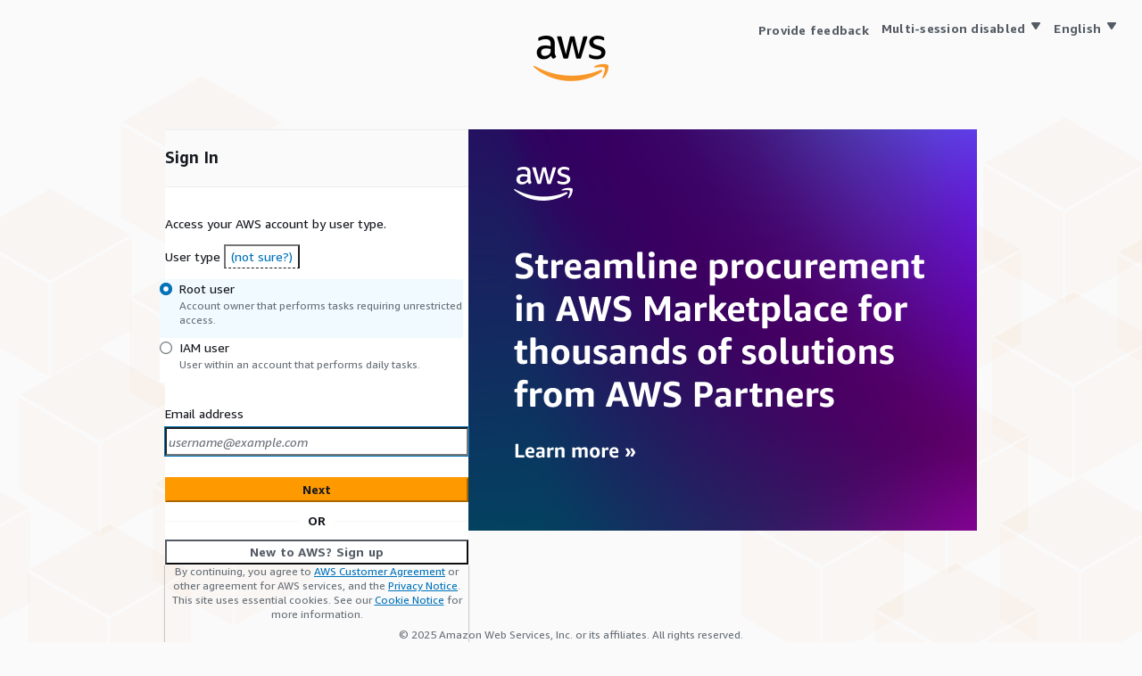

--- FILE ---
content_type: text/html;charset=UTF-8
request_url: https://signin.aws.amazon.com/signin?redirect_uri=https%3A%2F%2Faws.amazon.com%2Fmarketplace%2Fprivatemarketplace%2Fadmin%3F%26isauthcode%3Dtrue&client_id=arn%3Aaws%3Aiam%3A%3A015428540659%3Auser%2Fawsmp-contessa&forceMobileApp=0
body_size: 5810
content:
<!DOCTYPE html><html translate="no"><head><meta charSet="utf-8"/><meta name="viewport" content="width=device-width"/><title>Amazon Web Services Sign-In</title><meta name="next-head-count" content="3"/><meta name="anchor"/><meta name="csrf_token" content="[base64]"/><meta name="session_id" content="hAbkSU8cooFExyxyZ9VVThW2X1sDNOEM"/><meta name="data" content="{{ data }}"/><meta name="region" content="us-east-1"/><meta name="cse_key" content="{{ cse_key }}"/><meta name="attributes" content="[base64]/[base64]"/><meta name="ams_cdn" content="{{ ams_cdn }}"/><meta name="awsc-footer-feedback-form" content="category=SignIn, name=SignInWebsiteFeedback, version=1.0.0"/><link rel="preload" fetchPriority="high" href="https://d1.awsstatic.com/Digital%20Marketing/sitemerch/sign-in/en/v1%20no%20SSO.801c4f107f05c29ad8577130c0bfab769b9b860c.png" as="image"/><link rel="preload" href="/v2/assets/_next/static/css/5057e7cbd61d332c.css" as="style"/><link rel="stylesheet" href="/v2/assets/_next/static/css/5057e7cbd61d332c.css" data-n-g=""/><link rel="preload" href="/v2/assets/_next/static/css/2609a28e1dca25b2.css" as="style"/><link rel="stylesheet" href="/v2/assets/_next/static/css/2609a28e1dca25b2.css" data-n-p=""/><link rel="preload" href="/v2/assets/_next/static/css/af7859b7b2016c72.css" as="style"/><link rel="stylesheet" href="/v2/assets/_next/static/css/af7859b7b2016c72.css" data-n-p=""/><noscript data-n-css=""></noscript><script defer="" nomodule="" src="/v2/assets/_next/static/chunks/polyfills-42372ed130431b0a.js"></script><script src="/v2/assets/_next/static/chunks/webpack-057f88d858c654a4.js" defer=""></script><script src="/v2/assets/_next/static/chunks/framework-945b357d4a851f4b.js" defer=""></script><script src="/v2/assets/_next/static/chunks/main-6112f8dc20a72f47.js" defer=""></script><script src="/v2/assets/_next/static/chunks/pages/_app-7a3690843bae12e4.js" defer=""></script><script src="/v2/assets/_next/static/chunks/2544-e328c6f7bd24f26c.js" defer=""></script><script src="/v2/assets/_next/static/chunks/7121-4f84138bdeaeeb79.js" defer=""></script><script src="/v2/assets/_next/static/chunks/pages/signin-c1706eae8f7ef73b.js" defer=""></script><script src="/v2/assets/_next/static/gwz61N2XowKXhdlhV4L8j/_buildManifest.js" defer=""></script><script src="/v2/assets/_next/static/gwz61N2XowKXhdlhV4L8j/_ssgManifest.js" defer=""></script></head><body class=""><div id="root"><div id="__next"><main class="layout_layout-grid__uqiWq"><div class="layout_layout__header__9i_gV"><div class="awsui_root_18582_lbexh_145 awsui_vertical_18582_lbexh_192 awsui_vertical-xxl_18582_lbexh_216"><div class="awsui_child_18582_lbexh_149"></div><div class="awsui_child_18582_lbexh_149"><div class="layout_layout__header-logo__kSriK"></div></div></div></div><div class="layout_layout__content__MG9kz"><div data-testid="root-content"><div class="awsui_root_18582_lbexh_145 awsui_horizontal_18582_lbexh_160 awsui_horizontal-xl_18582_lbexh_182"><div class="awsui_child_18582_lbexh_149"><div class="global-form-container-min"></div></div><div class="awsui_child_18582_lbexh_149"></div></div></div></div><div class="layout_layout__footer__U_Ro7"><small class="awsui_root_18wu0_1yxfb_920 awsui_box_18wu0_1yxfb_172 awsui_small-variant_18wu0_1yxfb_180 awsui_color-default_18wu0_1yxfb_172 awsui_font-size-default_18wu0_1yxfb_188 awsui_font-weight-default_18wu0_1yxfb_228 awsui_t-center_18wu0_1yxfb_382">© <!-- -->2025<!-- --> <!-- -->Amazon Web Services, Inc. or its affiliates. All rights reserved.</small></div></main></div><script id="__NEXT_DATA__" type="application/json">{"props":{"pageProps":{}},"page":"/signin","query":{},"buildId":"gwz61N2XowKXhdlhV4L8j","assetPrefix":"/v2/assets","nextExport":true,"autoExport":true,"isFallback":false,"scriptLoader":[]}</script></div></body></html>


--- FILE ---
content_type: text/css
request_url: https://signin.aws.amazon.com/v2/assets/_next/static/css/5057e7cbd61d332c.css
body_size: 353082
content:
#root,body,html{width:100%;height:100%;margin:0}#root{display:flex;flex-direction:column;align-items:stretch}body{background:url(/v2/assets/background-left.png) 0 100% no-repeat,url(/v2/assets/background-right.png) 100% 100% no-repeat;background-attachment:fixed;background-color:#fafafa}body.awsui-polaris-dark-mode{background-color:#16181d}body.wave-background{background:url(/v2/assets/background-wave.jpg);background-attachment:fixed;background-size:cover}a{color:var(--color-text-link-default-rfi3yz,#0073bb)}.visible{display:block}.hidden{display:none}div[data-language-menu=dark]{background:transparent!important}div[data-language-menu=dark] button{color:#fff!important;border:none!important;background:transparent!important}div[data-language-menu=light]{background:transparent!important}div[data-language-menu=light] button{border:none!important;background:transparent!important}div[data-remove-padding=true]>div+div{padding:0 20px!important}div[data-set-display=true]{display:block!important}div[data-error-container=true]{padding-top:0;padding-bottom:0}.error-page .update-account-page{max-width:800px;padding:0 16px}.error-view{max-width:500px;padding:0 16px}.free-tier-page{max-width:500px;height:100%;padding:40px}.switch-roles{max-width:800px;min-width:340px}.saml{max-width:800px}.center-div,.saml{display:flex;justify-content:center}.global-form-container{display:block;width:340px}.global-form-container-min{min-width:340px}.troubleshoot-form-container{display:block;margin:0 20px;min-width:355px;max-width:640px}@font-face{font-family:Amazon Ember;font-weight:400;font-style:normal;src:url("[data-uri]") format("woff")}@font-face{font-family:Amazon Ember;font-weight:400;font-style:italic;src:url("[data-uri]") format("woff")}@font-face{font-family:Amazon Ember;font-weight:700;font-style:normal;src:url("[data-uri]") format("woff")}@font-face{font-family:Amazon Ember;font-weight:900;font-style:normal;src:url("[data-uri]") format("woff")}@font-face{font-family:Amazon Ember;font-weight:300;font-style:normal;src:url("[data-uri]") format("woff")}.flex-space-between{display:flex;justify-content:space-between}.app-error-wrapper_error-content__UVr0T{justify-content:center;display:flex}:root{--color-transparent-avnyrh:transparent;--color-charts-red-300-f7f8xq:#ea7158;--color-charts-red-400-jou54k:#dc5032;--color-charts-red-500-da951i:#d13313;--color-charts-red-600-ejcs7e:#ba2e0f;--color-charts-red-700-8acqbh:#a82a0c;--color-charts-red-800-5izwn0:#972709;--color-charts-red-900-4jwqgh:#892407;--color-charts-red-1000-u7lfhu:#7d2105;--color-charts-red-1100-f8vaud:#721e03;--color-charts-red-1200-l357rr:#671c00;--color-charts-orange-300-yudfmw:#e07941;--color-charts-orange-400-kc2a8v:#cc5f21;--color-charts-orange-500-0gojbo:#bc4d01;--color-charts-orange-600-e6bct4:#a84401;--color-charts-orange-700-kvr6dc:#983c02;--color-charts-orange-800-u78rle:#8a3603;--color-charts-orange-900-knbn1g:#7e3103;--color-charts-orange-1000-2j84b8:#732c02;--color-charts-orange-1100-jrm553:#692801;--color-charts-orange-1200-owvbqi:#602400;--color-charts-yellow-300-n5un5a:#b2911c;--color-charts-yellow-400-yxj6uc:#9c7b0b;--color-charts-yellow-500-6v41aq:#8a6b05;--color-charts-yellow-600-fzfjqh:#7b5f04;--color-charts-yellow-700-zkf570:#6f5504;--color-charts-yellow-800-yh1t85:#654d03;--color-charts-yellow-900-poq0s2:#5d4503;--color-charts-yellow-1000-ad8iic:#553f03;--color-charts-yellow-1100-526cee:#4d3901;--color-charts-yellow-1200-s3kdo2:#483300;--color-charts-green-300-x0vh20:#67a353;--color-charts-green-400-lfs5ej:#41902c;--color-charts-green-500-8bop7r:#1f8104;--color-charts-green-600-fuf469:#1a7302;--color-charts-green-700-6klb1z:#176702;--color-charts-green-800-jqzaeo:#145d02;--color-charts-green-900-amcp46:#125502;--color-charts-green-1000-q2tq7s:#104d01;--color-charts-green-1100-79vctm:#0f4601;--color-charts-green-1200-qzk0b5:#0d4000;--color-charts-teal-300-4p75ri:#2ea597;--color-charts-teal-400-rgvkuu:#1c8e81;--color-charts-teal-500-cuuzle:#0d7d70;--color-charts-teal-600-gwujru:#096f64;--color-charts-teal-700-xc2jeg:#06645a;--color-charts-teal-800-14zeoj:#045b52;--color-charts-teal-900-hq6hao:#03524a;--color-charts-teal-1000-7212xb:#014b44;--color-charts-teal-1100-ajeicp:#01443e;--color-charts-teal-1200-hidh3v:#003e38;--color-charts-blue-1-300-euudk7:#529ccb;--color-charts-blue-1-400-6hylwi:#3184c2;--color-charts-blue-1-500-kr4cau:#0273bb;--color-charts-blue-1-600-ms2smi:#0166ab;--color-charts-blue-1-700-56kvwl:#015b9d;--color-charts-blue-1-800-ijg089:#015292;--color-charts-blue-1-900-uo6ho7:#014a87;--color-charts-blue-1-1000-wu8qhz:#01437d;--color-charts-blue-1-1100-f10oda:#003c75;--color-charts-blue-1-1200-7gnksv:#00366d;--color-charts-blue-2-300-y1xfdo:#688ae8;--color-charts-blue-2-400-qea7op:#5978e3;--color-charts-blue-2-500-tnqdcb:#4066df;--color-charts-blue-2-600-5rrpvq:#3759ce;--color-charts-blue-2-700-7bu240:#314fbf;--color-charts-blue-2-800-69evc1:#2c46b1;--color-charts-blue-2-900-ab2mvq:#273ea5;--color-charts-blue-2-1000-xfh69o:#23379b;--color-charts-blue-2-1100-zhd3bm:#1f3191;--color-charts-blue-2-1200-6knqpr:#1b2b88;--color-charts-purple-300-xnqhfz:#a783e1;--color-charts-purple-400-ow8655:#9469d6;--color-charts-purple-500-smhazu:#8456ce;--color-charts-purple-600-7vviem:#7749bf;--color-charts-purple-700-dlfumk:#6b40b2;--color-charts-purple-800-8htkox:#6237a7;--color-charts-purple-900-4515ie:#59309d;--color-charts-purple-1000-ndeai4:#512994;--color-charts-purple-1100-j4gu50:#4a238b;--color-charts-purple-1200-63w73o:#431d84;--color-charts-pink-300-hoyl0w:#da7596;--color-charts-pink-400-q5sezw:#ce567c;--color-charts-pink-500-6yzrgm:#c33d69;--color-charts-pink-600-x2kym1:#b1325c;--color-charts-pink-700-vixjla:#a32952;--color-charts-pink-800-vqjnmw:#962249;--color-charts-pink-900-o1jies:#8b1b42;--color-charts-pink-1000-q57vlm:#81143b;--color-charts-pink-1100-7ybtdu:#780d35;--color-charts-pink-1200-kphu2j:#6f062f;--color-charts-status-critical-3ypizj:#7d2105;--color-charts-status-high-y7cdug:#ba2e0f;--color-charts-status-medium-wauw7r:#cc5f21;--color-charts-status-low-1znbz5:#b2911c;--color-charts-status-positive-m6rmr6:#67a353;--color-charts-status-info-6mjaaq:#3184c2;--color-charts-status-neutral-80mjc3:#879596;--color-charts-threshold-negative-ja85kq:#d13212;--color-charts-threshold-positive-11vqxl:#1d8102;--color-charts-threshold-info-tmfb9m:#0073bb;--color-charts-threshold-neutral-r0p7ul:#687078;--color-charts-line-grid-4q7pwb:#d5dbdb;--color-charts-line-tick-nifa9x:#d5dbdb;--color-charts-line-axis-1mw3tu:#d5dbdb;--color-charts-palette-categorical-1-y79ydz:#688ae8;--color-charts-palette-categorical-2-juy1r9:#c33d69;--color-charts-palette-categorical-3-8ijikz:#2ea597;--color-charts-palette-categorical-4-p2bpxc:#8456ce;--color-charts-palette-categorical-5-knqfhg:#e07941;--color-charts-palette-categorical-6-a44s24:#3759ce;--color-charts-palette-categorical-7-9czy1o:#962249;--color-charts-palette-categorical-8-b6086q:#096f64;--color-charts-palette-categorical-9-kjql39:#6237a7;--color-charts-palette-categorical-10-ctchaq:#a84401;--color-charts-palette-categorical-11-ds2mie:#273ea5;--color-charts-palette-categorical-12-5qchrw:#780d35;--color-charts-palette-categorical-13-end5cs:#03524a;--color-charts-palette-categorical-14-bw12st:#4a238b;--color-charts-palette-categorical-15-cfz23n:#7e3103;--color-charts-palette-categorical-16-cko3dz:#1b2b88;--color-charts-palette-categorical-17-vj0bj9:#ce567c;--color-charts-palette-categorical-18-4dzqrd:#003e38;--color-charts-palette-categorical-19-pubz74:#9469d6;--color-charts-palette-categorical-20-a3jo1l:#602400;--color-charts-palette-categorical-21-o56uyb:#4066df;--color-charts-palette-categorical-22-pvirkq:#a32952;--color-charts-palette-categorical-23-rzndcw:#0d7d70;--color-charts-palette-categorical-24-cy4txc:#6b40b2;--color-charts-palette-categorical-25-4jc1o6:#bc4d01;--color-charts-palette-categorical-26-1yo8hz:#2c46b1;--color-charts-palette-categorical-27-5guvxw:#81143b;--color-charts-palette-categorical-28-9hue4x:#045b52;--color-charts-palette-categorical-29-19c4i4:#512994;--color-charts-palette-categorical-30-7fgw4h:#8a3603;--color-charts-palette-categorical-31-xb2tye:#1f3191;--color-charts-palette-categorical-32-x4xe33:#da7596;--color-charts-palette-categorical-33-sw8npa:#01443e;--color-charts-palette-categorical-34-7hukor:#a783e1;--color-charts-palette-categorical-35-a16s1z:#692801;--color-charts-palette-categorical-36-5r8ty9:#5978e3;--color-charts-palette-categorical-37-r03ka9:#b1325c;--color-charts-palette-categorical-38-xqnf8o:#1c8e81;--color-charts-palette-categorical-39-p2tcaw:#7749bf;--color-charts-palette-categorical-40-vkhrwz:#cc5f21;--color-charts-palette-categorical-41-d3fc0r:#314fbf;--color-charts-palette-categorical-42-1xjdse:#8b1b42;--color-charts-palette-categorical-43-a6rqal:#06645a;--color-charts-palette-categorical-44-qiluwk:#59309d;--color-charts-palette-categorical-45-r65nzh:#983c02;--color-charts-palette-categorical-46-9mw49y:#23379b;--color-charts-palette-categorical-47-n7c1o0:#6f062f;--color-charts-palette-categorical-48-0pc749:#014b44;--color-charts-palette-categorical-49-mo6mxl:#431d84;--color-charts-palette-categorical-50-yroyet:#732c02;--color-background-notification-severity-critical-yql7s7:#870303;--color-background-notification-severity-high-xlqzo8:#ce3311;--color-background-notification-severity-medium-esx053:#f89256;--color-background-notification-severity-low-yhdvja:#f2cd54;--color-background-notification-severity-neutral-xjl2tz:#687078;--color-text-notification-severity-critical-pe7gm8:#fafafa;--color-text-notification-severity-high-6pzn9o:#fafafa;--color-text-notification-severity-medium-ngnb5b:#000;--color-text-notification-severity-low-tphlhn:#16191f;--color-text-notification-severity-neutral-5p0dkq:#fafafa;--color-background-badge-icon-5osbcp:#d13212;--color-background-button-link-active-2dp1ln:#eaeded;--color-background-button-link-hover-14rlfg:#fafafa;--color-background-button-normal-active-w8qtbg:#eaeded;--color-background-button-normal-default-l4gv2c:#fff;--color-background-button-normal-disabled-0m9vgz:#fff;--color-background-button-normal-hover-1skh0a:#fafafa;--color-background-toggle-button-normal-pressed-2kt3is:#eaeded;--color-background-button-primary-active-8i5lla:#eb5f07;--color-background-button-primary-default-wz3dz5:#f90;--color-background-button-primary-disabled-6wbaof:#fff;--color-background-button-primary-hover-z12etj:#ec7211;--color-background-direction-button-active-0erayb:#2a2e33;--color-background-direction-button-default-ezykil:#545b64;--color-background-direction-button-disabled-vxtpug:#eaeded;--color-background-direction-button-hover-yd4h0u:#414750;--color-text-direction-button-default-0o3s32:#fff;--color-text-direction-button-disabled-bw7r7r:#aab7b8;--color-background-calendar-current-date-fqx8o3:#f2f3f3;--color-background-cell-shaded-hms136:#f2f3f3;--color-background-code-editor-gutter-active-line-default-zm8zrs:#687078;--color-background-code-editor-gutter-active-line-error-9nwyhs:#d13212;--color-background-code-editor-gutter-default-qz71w4:#f2f3f3;--color-background-code-editor-loading-43ff97:#f2f3f3;--color-background-code-editor-pane-item-hover-x8bmjy:#eaeded;--color-background-code-editor-status-bar-ps9pld:#f2f3f3;--color-background-container-content-ezsud2:#fff;--color-background-container-header-7s2tba:#fafafa;--color-background-control-checked-r3rfo0:#0073bb;--color-background-control-default-cqxxg2:#fff;--color-background-control-disabled-trdfuh:#d5dbdb;--color-background-dropdown-item-default-srocb9:#fff;--color-background-dropdown-item-dimmed-e83q5u:transparent;--color-background-dropdown-item-filter-match-mcktd1:#f1faff;--color-background-dropdown-item-hover-yalpkf:#f2f3f3;--color-background-dropdown-item-selected-kbn1ya:#f1faff;--color-background-home-header-zahhcs:#232f3e;--color-background-input-default-xgxnza:#fff;--color-background-input-disabled-unvciv:#eaeded;--color-background-item-selected-jkwc9r:#f1faff;--color-background-layout-main-tcs2qa:#f2f3f3;--color-background-layout-mobile-panel-ivd2or:#fff;--color-background-layout-panel-content-4x0flv:#fff;--color-background-layout-panel-hover-6uq0wk:#eaeded;--color-background-layout-toggle-active-yi6d7n:#2a2e33;--color-background-layout-toggle-default-aftrku:transparent;--color-background-layout-toggle-hover-0waeir:#545b64;--color-background-layout-toggle-selected-active-5gy5ib:#0073bb;--color-background-layout-toggle-selected-default-4t8zsw:#0073bb;--color-background-layout-toggle-selected-hover-g0df7o:#0a4a74;--color-background-modal-overlay-hrenor:hsla(180,4%,95%,.9);--color-background-notification-blue-3vxw23:#0073bb;--color-background-notification-green-b4gyu1:#1d8102;--color-background-notification-grey-y50auy:#545b64;--color-background-notification-red-yz16bb:#d13212;--color-background-notification-yellow-k3z4f5:#ffe347;--color-background-notification-stack-bar-xmtwib:#2a2e33;--color-background-notification-stack-bar-active-s3h2jw:#2a2e33;--color-background-notification-stack-bar-hover-8r23c2:#545b64;--color-background-popover-h6avby:#fff;--color-background-progress-bar-content-default-0czqmz:#0073bb;--color-background-progress-bar-content-in-flash-eph258:hsla(0,0%,100%,.7);--color-background-progress-bar-layout-default-myuw8z:#eaeded;--color-background-progress-bar-layout-in-flash-7lb4jj:hsla(0,0%,100%,.25);--color-background-segment-active-bwbqyd:#0073bb;--color-background-segment-default-kajuls:#fff;--color-background-segment-disabled-amlhgn:#fff;--color-background-segment-hover-0g66e4:#fafafa;--color-background-slider-handle-default-mu3ttx:#0073bb;--color-background-slider-handle-active-13uwot:#0a4a74;--color-background-slider-track-ashgd3:#879596;--color-background-slider-handle-ring-c864h3:#fff;--color-background-slider-error-pressed-5l3cqk:#700000;--color-background-slider-warning-pressed-ouwvvt:#906806;--color-background-status-error-rv0ggo:#fdf3f1;--color-background-status-info-xdc3uu:#f1faff;--color-background-status-success-n15ur0:#f2f8f0;--color-background-status-warning-lpnerc:#fffef0;--color-background-table-header-zkbps3:#fafafa;--color-background-tiles-disabled-5phmt8:#eaeded;--color-background-toggle-checked-disabled-nl6aac:#99cbe4;--color-background-toggle-default-05bv1y:#545b64;--color-background-avatar-gen-ai-g24tfd:radial-gradient(circle farthest-corner at top right,#b8e7ff 0%,#09f 25%,#5c7fff 40%,#8575ff 60%,#962eff 80%);--color-background-avatar-default-z8311h:#545b64;--color-text-avatar-629ohj:#fff;--color-background-loading-bar-gen-ai-qfvouu:linear-gradient(90deg,#b8e7ff,#09f 10%,#5c7fff 24%,#8575ff 50%,#962eff 76%,#09f 90%,#b8e7ff);--color-background-chat-bubble-outgoing-vlc52r:transparent;--color-background-chat-bubble-incoming-52gsbx:#f2f3f3;--color-text-chat-bubble-outgoing-5kdzt9:#16191f;--color-text-chat-bubble-incoming-zs8eru:#16191f;--color-border-button-normal-active-c8ypt6:#545b64;--color-border-button-normal-default-1hrhib:#545b64;--color-border-toggle-button-normal-pressed-1ohqrn:#545b64;--color-border-button-normal-disabled-spfz9z:#d5dbdb;--color-text-button-normal-disabled-y94ufw:#879596;--color-border-button-normal-hover-r84yk5:#16191f;--color-border-button-primary-disabled-j25vzd:#d5dbdb;--color-text-button-primary-disabled-n67kwz:#879596;--color-border-calendar-grid-t62o1x:#eaeded;--color-border-calendar-grid-selected-focus-ring-gw15lr:#0073bb;--color-border-code-editor-ace-active-line-light-theme-armo6c:#d5dbdb;--color-border-code-editor-ace-active-line-dark-theme-7z58fh:#687078;--color-border-code-editor-default-1kwz8g:#d5dbdb;--color-border-code-editor-pane-item-hover-ikwjg8:#687078;--color-border-container-divider-jbecs8:#eaeded;--color-border-container-top-cuwt48:#eaeded;--color-border-control-checked-3fr5aa:#0073bb;--color-border-control-default-9i6y53:#687078;--color-border-control-disabled-nb5qye:#d5dbdb;--color-border-divider-active-2n0jd3:#687078;--color-border-divider-default-kmjna7:#eaeded;--color-border-divider-panel-bottom-gp8g34:rgba(0,28,36,.15);--color-border-divider-panel-side-nhlpxt:transparent;--color-border-divider-secondary-hyaxyj:#eaeded;--color-border-dropdown-container-9ujk1k:transparent;--color-border-dropdown-group-x9hp9r:#eaeded;--color-border-dropdown-item-default-gbxeyn:#eaeded;--color-border-dropdown-item-hover-k0fqkn:#879596;--color-border-dropdown-item-dimmed-hover-u2vkm2:#879596;--color-border-dropdown-item-selected-2xh56k:#eaeded;--color-border-dropdown-item-top-9sadnx:#eaeded;--color-border-editable-cell-hover-r8ogjg:#879596;--color-border-input-default-t7lo3e:#687078;--color-border-input-disabled-ve5srr:#eaeded;--color-border-input-focused-saqu5a:#0073bb;--color-border-item-focused-bjwswk:#0073bb;--color-border-dropdown-item-focused-921e0b:#0073bb;--color-border-item-placeholder-mg6w9g:transparent;--color-border-item-selected-bhzuok:#0073bb;--color-border-layout-jw7hld:#d5dbdb;--color-border-notification-stack-bar-uu4yd8:#2a2e33;--color-border-panel-header-2f15xa:#eaeded;--color-border-popover-tcbb9p:#d5dbdb;--color-border-segment-active-o8wjqk:#16191f;--color-border-segment-default-ki3sap:#687078;--color-border-segment-disabled-o6o82m:#d5dbdb;--color-border-segment-hover-71z2yj:#16191f;--color-border-status-error-16nl5k:#d13212;--color-border-status-info-kd0gvz:#0073bb;--color-border-status-success-27wcfe:#1d8102;--color-border-status-warning-0riqre:#906806;--color-border-divider-interactive-default-zdv2x9:#687078;--color-border-tabs-divider-y8drrd:#aab7b8;--color-border-tabs-shadow-vaxsna:#eaeded;--color-border-tabs-underline-n4mvd8:#16191f;--color-border-tiles-disabled-fkz047:transparent;--color-border-tutorial-o4nm8f:#aab7b8;--color-foreground-control-default-4lr921:#fff;--color-foreground-control-disabled-01zr5i:#fff;--color-foreground-control-read-only-xanqqy:#687078;--color-shadow-default-04z3il:rgba(0,28,36,.5);--color-stroke-chart-line-q3nt7f:#879596;--color-text-accent-65heit:#0073bb;--color-text-body-default-e8osom:#16191f;--color-text-body-secondary-cgo5co:#545b64;--color-text-breadcrumb-current-aj6nmh:#687078;--color-text-breadcrumb-icon-cwv7p6:#687078;--color-text-button-inline-icon-default-dtvza5:#545b64;--color-text-button-inline-icon-disabled-2abtq4:#aab7b8;--color-text-button-inline-icon-hover-ug0o7l:#16191f;--color-text-button-normal-active-oxs8bw:#16191f;--color-text-toggle-button-normal-pressed-h109ew:#16191f;--color-text-button-normal-default-3ted0y:#545b64;--color-text-button-normal-hover-dtofxy:#16191f;--color-text-link-button-normal-default-dci7l5:#545b64;--color-text-link-button-normal-hover-drl2ey:#16191f;--color-text-link-button-normal-active-63mfq1:#16191f;--color-text-button-primary-active-vvgho1:#16191f;--color-text-button-primary-default-h1el7o:#16191f;--color-text-button-primary-hover-9qeixo:#16191f;--color-text-calendar-date-hover-cvp7fo:#16191f;--color-text-calendar-month-au64sn:#545b64;--color-text-code-editor-gutter-active-line-kvzglv:#fff;--color-text-code-editor-gutter-default-mcqrxb:#16191f;--color-text-code-editor-status-bar-disabled-vq2het:#879596;--color-text-code-editor-tab-button-error-ilq8hv:#fff;--color-text-column-header-iqsv9r:#545b64;--color-text-column-sorting-icon-es8gow:#687078;--color-text-control-disabled-637q68:#aab7b8;--color-text-counter-z4e41c:#687078;--color-text-disabled-gyyhax:#aab7b8;--color-text-disabled-inline-edit-rv01kc:#545b64;--color-text-dropdown-footer-0brnmx:#687078;--color-text-dropdown-group-label-8ww5t8:#545b64;--color-text-dropdown-item-default-gv2ebf:#16191f;--color-text-dropdown-item-dimmed-a6lisn:#aab7b8;--color-text-dropdown-item-disabled-1ldf3c:#aab7b8;--color-text-dropdown-item-filter-match-7at6b5:#0073bb;--color-text-dropdown-item-highlighted-57ao6v:#16191f;--color-text-dropdown-item-secondary-j10cnc:#687078;--color-text-dropdown-item-secondary-hover-5v3016:#687078;--color-text-empty-y9cbya:#687078;--color-text-expandable-section-default-nvjqg5:#545b64;--color-text-expandable-section-hover-spdxfz:#16191f;--color-text-expandable-section-navigation-icon-default-4avmrk:#879596;--color-text-form-default-im9dqm:#16191f;--color-text-form-label-r6bwze:#16191f;--color-text-form-secondary-1tn2nd:#687078;--color-text-group-label-dfqvmr:#545b64;--color-text-label-gen-ai-uvivu5:#7300e5;--color-text-heading-default-860xxk:#16191f;--color-text-heading-secondary-yivgs9:#545b64;--color-text-home-header-default-on4nsu:#fff;--color-text-home-header-secondary-w9xyz0:#d5dbdb;--color-text-icon-subtle-s294l5:#687078;--color-text-input-disabled-elh8lw:#879596;--color-text-input-placeholder-084e6q:#687078;--color-text-input-placeholder-disabled-j8yzoa:#687078;--color-text-interactive-active-qk5a3d:#16191f;--color-text-interactive-default-5fxjtv:#545b64;--color-text-interactive-disabled-y338o3:#aab7b8;--color-text-interactive-hover-selhs3:#16191f;--color-text-toggle-button-icon-pressed-53ut20:#16191f;--color-text-interactive-inverted-default-3zr6n3:#d5dbdb;--color-text-interactive-inverted-hover-j5jtb5:#fafafa;--color-text-inverted-hbqz0r:#fff;--color-text-label-8vokfd:#545b64;--color-text-layout-toggle-rfmy6h:#545b64;--color-text-layout-toggle-active-x7j07f:#fff;--color-text-layout-toggle-hover-7kkw6b:#0073bb;--color-text-layout-toggle-selected-lr4hc3:#fff;--color-text-link-default-yuoe9q:#0073bb;--color-text-link-hover-2lrzbv:#0a4a74;--color-text-link-inverted-hover-9r0rjk:#fafafa;--color-text-link-button-underline-14s7oj:currentColor;--color-text-link-button-underline-hover-jgc99f:currentColor;--color-text-notification-default-9btz6p:#fafafa;--color-text-notification-stack-bar-98z6hr:#fff;--color-text-notification-yellow-qljtid:#16191f;--color-text-pagination-page-number-active-disabled-9h87qw:#545b64;--color-text-pagination-page-number-default-yr53jb:#545b64;--color-text-segment-active-zgjldi:#fff;--color-text-segment-default-wzqo75:#545b64;--color-text-segment-hover-kfedy3:#16191f;--color-text-small-l3mc4i:#687078;--color-text-status-error-536314:#d13212;--color-text-status-inactive-rxouv0:#687078;--color-text-status-info-jqvvrd:#0073bb;--color-text-status-success-bq34kh:#1d8102;--color-text-status-warning-e50as3:#906806;--color-text-top-navigation-title-81m1fa:#16191f;--color-board-placeholder-active-yji408:#d5dbdb;--color-board-placeholder-hover-gg9hak:#99cbe4;--color-drag-placeholder-active-jfxjax:#d5dbdb;--color-drag-placeholder-hover-swh8rx:#99cbe4;--color-dropzone-background-default-28g2a5:#fff;--color-dropzone-background-hover-nd4lx7:#f1faff;--color-dropzone-text-default-mo3rd8:#545b64;--color-dropzone-text-hover-j1wjfq:#545b64;--color-dropzone-border-default-thd6a2:#879596;--color-dropzone-border-hover-t6jvtn:#002b66;--font-box-value-large-weight-gpwhlq:300;--font-button-letter-spacing-kukfsk:0.25px;--font-chart-detail-size-pob89f:14px;--font-display-label-weight-2njs7q:400;--font-expandable-heading-size-oezd0p:14px;--font-family-base-4om3hr:"Amazon Ember","Helvetica Neue",Roboto,Arial,sans-serif;--font-family-monospace-yt4nwf:Monaco,Menlo,Consolas,"Courier Prime",Courier,"Courier New",monospace;--font-header-h2-description-line-height-trwmd4:16px;--font-header-h2-description-size-zfw7u2:12px;--font-link-button-letter-spacing-bphvbi:normal;--font-link-button-weight-3dz9pc:400;--font-panel-header-line-height-leujyg:22px;--font-panel-header-size-tbwmfr:18px;--font-size-body-m-pa3mqb:14px;--font-size-body-s-533prh:12px;--font-size-display-l-4u0od7:44px;--font-size-heading-xl-k9a0qt:28px;--font-size-heading-l-l21r86:18px;--font-size-heading-m-io97me:18px;--font-size-heading-s-w1c4ce:16px;--font-size-heading-xs-pz04z3:16px;--font-smoothing-moz-osx-fw8n0n:auto;--font-smoothing-webkit-8fiijr:auto;--font-tabs-disabled-weight-uew17o:400;--font-tabs-line-height-om7l0p:22px;--font-tabs-size-0kyoli:14px;--font-wayfinding-link-active-weight-wec2dg:700;--font-weight-button-80qv4f:700;--font-weight-heading-xl-wjmxp3:400;--font-weight-heading-l-1hf845:700;--font-weight-heading-m-6tlbfp:400;--font-weight-heading-s-mkhu7c:700;--font-weight-heading-xs-lfmr92:400;--font-weight-heavy-scmljv:700;--letter-spacing-body-s-nkvets:normal;--letter-spacing-display-l-sra9qb:normal;--letter-spacing-heading-xl-87t96e:normal;--letter-spacing-heading-l-bejyzw:normal;--letter-spacing-heading-m-kfwhdw:normal;--letter-spacing-heading-s-badvkb:normal;--line-height-body-m-2zx78l:22px;--line-height-body-s-n0pazd:16px;--line-height-display-l-zgnpxt:56px;--line-height-heading-xl-v9hsvt:36px;--line-height-heading-l-vog8w7:22px;--line-height-heading-m-6mmwjh:22px;--line-height-heading-s-h0lds9:20px;--line-height-heading-xs-jsenn1:20px;--border-active-width-lk35x8:2px;--border-code-editor-status-divider-width-j22nww:0px;--border-container-sticky-width-xo3q2l:1px;--border-container-top-width-s1x6t0:1px;--border-control-focus-ring-shadow-spread-0k725q:1px;--border-control-invalid-focus-ring-shadow-spread-v3635w:1px;--border-divider-list-width-471u6a:1px;--border-divider-section-width-wl9k66:1px;--border-dropdown-virtual-offset-width-fpddos:0px;--border-invalid-width-hp6noi:4px;--border-item-width-0zxiwv:1px;--border-line-chart-dash-array-7c084h:3 5;--border-line-chart-line-join-z2nu1c:miter;--border-line-chart-width-qt73mb:2px;--border-panel-header-width-xo2sbi:0px;--border-panel-top-width-vktuvo:0px;--border-radius-alert-flb0mp:2px;--border-radius-badge-iqcxsr:16px;--border-radius-button-8zlwjs:2px;--border-radius-calendar-day-focus-ring-6ckim2:2px;--border-radius-code-editor-tir8eq:0px;--border-radius-container-jm6teg:0px;--border-radius-control-circular-focus-ring-mxepal:50%;--border-radius-control-default-focus-ring-a78bgq:2px;--border-radius-dropdown-cw0ldi:0px;--border-radius-dropzone-k65k4p:0px;--border-radius-flashbar-eqkx39:0px;--border-radius-item-jsz3j8:0px;--border-radius-input-hy50dp:2px;--border-radius-popover-1pght2:2px;--border-radius-tabs-focus-ring-7k0vsi:0px;--border-radius-tiles-cnruhs:2px;--border-radius-token-h9xa3v:2px;--border-radius-chat-bubble-h9yazg:2px;--border-radius-tutorial-panel-item-8f1qgg:2px;--border-table-sticky-width-mb7esq:0px;--border-link-focus-ring-outline-gygm43:5px auto Highlight;--border-link-focus-ring-shadow-spread-efbp5h:0px;--border-width-alert-zazuhg:1px;--border-width-field-22mkxn:1px;--border-width-popover-1a3sk6:1px;--motion-duration-extra-slow-rwzfnp:270ms;--motion-duration-fast-xv2yiz:90ms;--motion-duration-moderate-cp984g:135ms;--motion-duration-refresh-only-fast-7xaxpp:0ms;--motion-duration-refresh-only-medium-i6gkfs:0ms;--motion-duration-refresh-only-slow-u2wsjk:0ms;--motion-duration-avatar-gen-ai-gradient-yfrilr:3600ms;--motion-duration-avatar-loading-dots-33y9l1:1200ms;--motion-duration-rotate-180-6z1h8e:135ms;--motion-duration-rotate-90-f4h6jw:135ms;--motion-duration-show-paced-wu1v6q:180ms;--motion-duration-show-quick-kypzaj:135ms;--motion-duration-slow-ncmroz:180ms;--motion-duration-transition-quick-j01tkg:90ms;--motion-duration-transition-show-paced-wrsk0l:180ms;--motion-duration-transition-show-quick-dzfata:90ms;--motion-easing-ease-out-quart-8sctun:cubic-bezier(0.165,0.84,0.44,1);--motion-easing-refresh-only-a-liv5su:cubic-bezier(0,0,0,1);--motion-easing-refresh-only-b-wk2p34:cubic-bezier(1,0,0.83,1);--motion-easing-refresh-only-c-2mltoq:cubic-bezier(0.84,0,0.16,1);--motion-easing-avatar-gen-ai-gradient-l7c9zj:cubic-bezier(0.7,0,0.3,1);--motion-easing-rotate-180-l3wboa:cubic-bezier(0.165,0.84,0.44,1);--motion-easing-rotate-90-ncjpnu:cubic-bezier(0.165,0.84,0.44,1);--motion-easing-show-paced-72rrqw:ease-out;--motion-easing-show-quick-lvi5i8:ease-out;--motion-easing-transition-quick-9ktw66:linear;--motion-easing-transition-show-paced-o52el4:ease-out;--motion-easing-responsive-80ki08:ease-out;--motion-easing-sticky-xk36yb:ease-out;--motion-easing-expressive-rf6lml:ease-out;--motion-duration-responsive-7lway4:135ms;--motion-duration-expressive-y70ijj:180ms;--motion-duration-complex-wqst0e:270ms;--motion-keyframes-fade-in-9c1z3f:awsui-fade-in-35003c;--motion-keyframes-fade-out-xt2tfz:awsui-fade-out-35003c;--motion-keyframes-status-icon-error-857oi6:awsui-none-35003c;--motion-keyframes-scale-popup-srwmvy:awsui-none-35003c;--size-calendar-grid-width-m7rthz:234px;--size-control-73ulj5:14px;--size-icon-big-hyxarq:32px;--size-icon-large-1jcidp:48px;--size-icon-medium-6sroof:16px;--size-icon-normal-wflv4k:16px;--size-table-selection-horizontal-8ncv96:54px;--size-vertical-input-3o4yux:32px;--size-vertical-panel-icon-offset-04nxf8:15px;--space-alert-action-left-5t7fct:20px;--space-alert-horizontal-bwh51v:20px;--space-alert-message-right-px48tx:0px;--space-alert-vertical-5qae01:12px;--space-button-focus-outline-gutter-s68ny8:3px;--space-button-horizontal-lujuk7:20px;--space-button-icon-focus-outline-gutter-vertical-e6tfh3:3px;--space-button-icon-only-horizontal-xuxfmj:16px;--space-button-inline-icon-focus-outline-gutter-td260a:3px;--space-button-modal-dismiss-vertical-mrbl4a:4px;--space-calendar-grid-focus-outline-gutter-pkb6ov:0px;--space-calendar-grid-selected-focus-outline-gutter-3hk571:2px;--space-calendar-grid-gutter-tohz1e:0px;--space-card-horizontal-mtfoa8:20px;--space-card-vertical-imux68:20px;--space-code-editor-status-focus-outline-gutter-frwh89:3px;--space-container-content-top-h18nxb:16px;--space-container-header-top-rr4qth:12px;--space-container-header-bottom-2p4bvr:12px;--space-container-horizontal-oebwqe:20px;--space-content-header-padding-bottom-q2oi3a:16px;--space-dark-header-overlap-distance-f6oo6u:0px;--space-expandable-section-icon-offset-top-0ieke8:8px;--space-field-horizontal-cy5q05:8px;--space-field-icon-offset-llp3ak:32px;--space-filtering-token-dismiss-button-focus-outline-gutter-wguy2m:0px;--space-filtering-token-operation-select-focus-outline-gutter-lr5vk6:0px;--space-flashbar-action-left-ssm29i:16px;--space-flashbar-dismiss-right-rydxjj:4px;--space-flashbar-horizontal-ds0ef3:12px;--space-flashbar-vertical-ggwbo9:8px;--space-grid-gutter-fzqbbi:20px;--space-key-value-gap-w0wzwe:2px;--space-layout-content-bottom-cxocdn:20px;--space-layout-content-horizontal-sin989:40px;--space-layout-toggle-diameter-ugv12v:36px;--space-layout-toggle-padding-k1jpy8:12px;--space-modal-content-bottom-ageele:20px;--space-modal-horizontal-rppbjb:20px;--space-option-icon-big-top-b7er3p:2px;--space-panel-content-bottom-x1r62z:40px;--space-panel-content-top-fanh8w:20px;--space-panel-divider-margin-horizontal-2jmfkj:12px;--space-panel-header-vertical-alwv3z:20px;--space-panel-nav-left-c5t4hj:32px;--space-panel-side-left-xjkjxi:32px;--space-panel-side-right-jcqt1e:32px;--space-panel-split-top-d8ycjn:0px;--space-panel-split-bottom-wn9yei:20px;--space-segmented-control-focus-outline-gutter-3nv3wo:3px;--space-tabs-content-top-nuze98:16px;--space-tabs-focus-outline-gutter-2tu8wb:0px;--space-table-content-bottom-r9l1c2:0px;--space-table-embedded-header-top-4ob69d:12px;--space-table-footer-horizontal-t5rbr4:20px;--space-table-header-focus-outline-gutter-czfdw1:0px;--space-table-header-horizontal-vhrx2d:20px;--space-table-header-tools-bottom-iwjssf:4px;--space-table-header-tools-full-page-bottom-dmyrgq:4px;--space-table-horizontal-ciak0s:0px;--space-tile-gutter-0ohnes:24px;--space-scaled-2x-xxs-r5f1ts:4px;--space-scaled-2x-m-9606n2:16px;--space-scaled-2x-l-z6majk:20px;--space-scaled-2x-xl-20qbzu:24px;--space-scaled-none-ch5fay:0px;--space-scaled-xxxs-y3lcfc:2px;--space-scaled-xxs-erb0ou:4px;--space-scaled-xs-ycdazf:8px;--space-scaled-s-z0v7is:12px;--space-scaled-m-fbpbtw:16px;--space-scaled-l-coydx8:20px;--space-scaled-xl-5xk2j7:24px;--space-scaled-xxl-4l9f8c:32px;--space-scaled-xxxl-vt7t1z:40px;--space-static-xxxs-xl6joh:2px;--space-static-xxs-z6w5bq:4px;--space-static-xs-fdj8ix:8px;--space-static-s-8wszr2:12px;--space-static-m-qndr1s:16px;--space-static-l-pis4tp:20px;--space-static-xl-7mq0rg:24px;--space-static-xxl-7z2fd2:32px;--space-static-xxxl-paxl2q:40px;--space-none-lkz84w:0px;--space-xxxs-z28114:2px;--space-xxs-9rrxti:4px;--space-xs-xf5ch3:8px;--space-s-2025hl:12px;--space-m-kpg8id:16px;--space-l-xu1x80:20px;--space-xl-5fdwzu:24px;--space-xxl-pd3205:32px;--space-xxxl-gvq98t:40px;--shadow-container-r7cbjd:0 1px 1px 0 rgba(0,28,36,.3),1px 1px 1px 0 rgba(0,28,36,.15),-1px 1px 1px 0 rgba(0,28,36,.15);--shadow-container-active-2un6ek:0px 4px 8px rgba(0,28,36,.45);--shadow-dropdown-enrgko:0 1px 1px 0 rgba(0,28,36,.3),1px 1px 1px 0 rgba(0,28,36,.15),-1px 1px 1px 0 rgba(0,28,36,.15);--shadow-dropup-funupb:0 -1px 1px 0 rgba(0,28,36,.3),1px -1px 1px 0 rgba(0,28,36,.15),-1px -1px 1px 0 rgba(0,28,36,.15);--shadow-flash-collapsed-pxdair:0px 2px 2px rgba(0,0,0,.15);--shadow-flash-sticky-p1i2ji:0 1px 1px 0 rgba(0,28,36,.3),1px 1px 1px 0 rgba(0,28,36,.15),-1px 1px 1px 0 rgba(0,28,36,.15);--shadow-modal-xh1yf9:0 1px 1px 0 rgba(0,28,36,.3),1px 1px 1px 0 rgba(0,28,36,.15),-1px 1px 1px 0 rgba(0,28,36,.15);--shadow-panel-eyw753:0 1px 1px 0 rgba(0,28,36,.3),1px 1px 1px 0 rgba(0,28,36,.15),-1px 1px 1px 0 rgba(0,28,36,.15);--shadow-panel-toggle-s7z0bo:0 1px 1px 0 rgba(0,28,36,.3),1px 1px 1px 0 rgba(0,28,36,.15),-1px 1px 1px 0 rgba(0,28,36,.15);--shadow-popover-gbtg8p:0px 1px 4px -2px rgba(0,28,36,.5);--shadow-split-bottom-9mbpyk:0 -2px 1px -1px rgba(0,28,36,.15),0 -1px 1px -1px rgba(0,28,36,.3);--shadow-split-side-wrtjpo:0 1px 1px 0 rgba(0,28,36,.3),1px 1px 1px 0 rgba(0,28,36,.15),-1px 1px 1px 0 rgba(0,28,36,.15);--shadow-sticky-uaerbf:0px 1px 4px -2px rgba(0,28,36,.5);--shadow-sticky-embedded-4rcyax:0px 1px 4px -2px rgba(0,28,36,.5);--shadow-sticky-column-first-1nxub4:4px 0 8px 0 rgba(0,28,36,.1);--shadow-sticky-column-last-luaj1k:-4px 0 8px 0 rgba(0,28,36,.1)}@media not print{.awsui-polaris-dark-mode:not(#\9){--color-charts-red-300-f7f8xq:#d63f38;--color-charts-red-400-jou54k:#ed5958;--color-charts-red-500-da951i:#fe6e73;--color-charts-red-600-ejcs7e:#ff8a8a;--color-charts-red-700-8acqbh:#ffa09e;--color-charts-red-800-5izwn0:#ffb3b0;--color-charts-red-900-4jwqgh:#ffc4c0;--color-charts-red-1000-u7lfhu:#ffd2cf;--color-charts-red-1100-f8vaud:#ffe0dd;--color-charts-red-1200-l357rr:#ffecea;--color-charts-orange-300-yudfmw:#c55305;--color-charts-orange-400-kc2a8v:#de6923;--color-charts-orange-500-0gojbo:#f27c36;--color-charts-orange-600-e6bct4:#f89256;--color-charts-orange-700-kvr6dc:#fca572;--color-charts-orange-800-u78rle:#ffb68b;--color-charts-orange-900-knbn1g:#ffc6a4;--color-charts-orange-1000-2j84b8:#ffd4bb;--color-charts-orange-1100-jrm553:#ffe1cf;--color-charts-orange-1200-owvbqi:#ffede2;--color-charts-yellow-300-n5un5a:#977001;--color-charts-yellow-400-yxj6uc:#b08400;--color-charts-yellow-500-6v41aq:#c59600;--color-charts-yellow-600-fzfjqh:#d3a61c;--color-charts-yellow-700-zkf570:#dfb52c;--color-charts-yellow-800-yh1t85:#eac33a;--color-charts-yellow-900-poq0s2:#f1cf65;--color-charts-yellow-1000-ad8iic:#f7db8a;--color-charts-yellow-1100-526cee:#fce5a8;--color-charts-yellow-1200-s3kdo2:#ffefc9;--color-charts-green-300-x0vh20:#48851a;--color-charts-green-400-lfs5ej:#5a9b29;--color-charts-green-500-8bop7r:#69ae34;--color-charts-green-600-fuf469:#7dbd4c;--color-charts-green-700-6klb1z:#8fca61;--color-charts-green-800-jqzaeo:#9fd673;--color-charts-green-900-amcp46:#b2df8d;--color-charts-green-1000-q2tq7s:#c5e7a8;--color-charts-green-1100-79vctm:#d5efbe;--color-charts-green-1200-qzk0b5:#e4f7d5;--color-charts-teal-300-4p75ri:#018977;--color-charts-teal-400-rgvkuu:#009d89;--color-charts-teal-500-cuuzle:#00b09b;--color-charts-teal-600-gwujru:#40bfa9;--color-charts-teal-700-xc2jeg:#5fccb7;--color-charts-teal-800-14zeoj:#77d7c3;--color-charts-teal-900-hq6hao:#94e0d0;--color-charts-teal-1000-7212xb:#ace9db;--color-charts-teal-1100-ajeicp:#c2f0e6;--color-charts-teal-1200-hidh3v:#d7f7f0;--color-charts-blue-1-300-euudk7:#00819c;--color-charts-blue-1-400-6hylwi:#0497ba;--color-charts-blue-1-500-kr4cau:#08aad2;--color-charts-blue-1-600-ms2smi:#44b9dd;--color-charts-blue-1-700-56kvwl:#63c6e7;--color-charts-blue-1-800-ijg089:#79d2f0;--color-charts-blue-1-900-uo6ho7:#98dcf5;--color-charts-blue-1-1000-wu8qhz:#b3e4f8;--color-charts-blue-1-1100-f10oda:#caedfc;--color-charts-blue-1-1200-7gnksv:#ddf4ff;--color-charts-blue-2-300-y1xfdo:#486de8;--color-charts-blue-2-400-qea7op:#6384f5;--color-charts-blue-2-500-tnqdcb:#7698fe;--color-charts-blue-2-600-5rrpvq:#8ea9ff;--color-charts-blue-2-700-7bu240:#a2b8ff;--color-charts-blue-2-800-69evc1:#b1c5ff;--color-charts-blue-2-900-ab2mvq:#c3d1ff;--color-charts-blue-2-1000-xfh69o:#d2dcff;--color-charts-blue-2-1100-zhd3bm:#dfe6ff;--color-charts-blue-2-1200-6knqpr:#ecf0ff;--color-charts-purple-300-xnqhfz:#8d59de;--color-charts-purple-400-ow8655:#a173ea;--color-charts-purple-500-smhazu:#b088f5;--color-charts-purple-600-7vviem:#bf9bf9;--color-charts-purple-700-dlfumk:#cbabfc;--color-charts-purple-800-8htkox:#d6baff;--color-charts-purple-900-4515ie:#dfc8ff;--color-charts-purple-1000-ndeai4:#e8d5ff;--color-charts-purple-1100-j4gu50:#efe2ff;--color-charts-purple-1200-63w73o:#f5edff;--color-charts-pink-300-hoyl0w:#c64a70;--color-charts-pink-400-q5sezw:#d56889;--color-charts-pink-500-6yzrgm:#e07f9d;--color-charts-pink-600-x2kym1:#eb92ad;--color-charts-pink-700-vixjla:#f5a2bb;--color-charts-pink-800-vqjnmw:#ffb0c8;--color-charts-pink-900-o1jies:#ffc1d4;--color-charts-pink-1000-q57vlm:#ffd1de;--color-charts-pink-1100-7ybtdu:#ffdfe8;--color-charts-pink-1200-kphu2j:#ffecf1;--color-charts-status-critical-3ypizj:#d63f38;--color-charts-status-high-y7cdug:#fe6e73;--color-charts-status-medium-wauw7r:#f89256;--color-charts-status-low-1znbz5:#dfb52c;--color-charts-status-positive-m6rmr6:#69ae34;--color-charts-status-info-6mjaaq:#08aad2;--color-charts-threshold-negative-ja85kq:#ff5d64;--color-charts-threshold-positive-11vqxl:#6aaf35;--color-charts-threshold-info-tmfb9m:#44b9d6;--color-charts-threshold-neutral-r0p7ul:#95a5a6;--color-charts-line-grid-4q7pwb:#414750;--color-charts-line-tick-nifa9x:#414750;--color-charts-line-axis-1mw3tu:#414750;--color-charts-palette-categorical-1-y79ydz:#486de8;--color-charts-palette-categorical-2-juy1r9:#e07f9d;--color-charts-palette-categorical-3-8ijikz:#018977;--color-charts-palette-categorical-4-p2bpxc:#b088f5;--color-charts-palette-categorical-5-knqfhg:#c55305;--color-charts-palette-categorical-6-a44s24:#8ea9ff;--color-charts-palette-categorical-7-9czy1o:#ffb0c8;--color-charts-palette-categorical-8-b6086q:#40bfa9;--color-charts-palette-categorical-9-kjql39:#d6baff;--color-charts-palette-categorical-10-ctchaq:#f89256;--color-charts-palette-categorical-11-ds2mie:#c3d1ff;--color-charts-palette-categorical-12-5qchrw:#ffdfe8;--color-charts-palette-categorical-13-end5cs:#94e0d0;--color-charts-palette-categorical-14-bw12st:#efe2ff;--color-charts-palette-categorical-15-cfz23n:#ffc6a4;--color-charts-palette-categorical-16-cko3dz:#ecf0ff;--color-charts-palette-categorical-17-vj0bj9:#d56889;--color-charts-palette-categorical-18-4dzqrd:#d7f7f0;--color-charts-palette-categorical-19-pubz74:#a173ea;--color-charts-palette-categorical-20-a3jo1l:#ffede2;--color-charts-palette-categorical-21-o56uyb:#7698fe;--color-charts-palette-categorical-22-pvirkq:#f5a2bb;--color-charts-palette-categorical-23-rzndcw:#00b09b;--color-charts-palette-categorical-24-cy4txc:#cbabfc;--color-charts-palette-categorical-25-4jc1o6:#f27c36;--color-charts-palette-categorical-26-1yo8hz:#b1c5ff;--color-charts-palette-categorical-27-5guvxw:#ffd1de;--color-charts-palette-categorical-28-9hue4x:#77d7c3;--color-charts-palette-categorical-29-19c4i4:#e8d5ff;--color-charts-palette-categorical-30-7fgw4h:#ffb68b;--color-charts-palette-categorical-31-xb2tye:#dfe6ff;--color-charts-palette-categorical-32-x4xe33:#c64a70;--color-charts-palette-categorical-33-sw8npa:#c2f0e6;--color-charts-palette-categorical-34-7hukor:#8d59de;--color-charts-palette-categorical-35-a16s1z:#ffe1cf;--color-charts-palette-categorical-36-5r8ty9:#6384f5;--color-charts-palette-categorical-37-r03ka9:#eb92ad;--color-charts-palette-categorical-38-xqnf8o:#009d89;--color-charts-palette-categorical-39-p2tcaw:#bf9bf9;--color-charts-palette-categorical-40-vkhrwz:#de6923;--color-charts-palette-categorical-41-d3fc0r:#a2b8ff;--color-charts-palette-categorical-42-1xjdse:#ffc1d4;--color-charts-palette-categorical-43-a6rqal:#5fccb7;--color-charts-palette-categorical-44-qiluwk:#dfc8ff;--color-charts-palette-categorical-45-r65nzh:#fca572;--color-charts-palette-categorical-46-9mw49y:#d2dcff;--color-charts-palette-categorical-47-n7c1o0:#ffecf1;--color-charts-palette-categorical-48-0pc749:#ace9db;--color-charts-palette-categorical-49-mo6mxl:#f5edff;--color-charts-palette-categorical-50-yroyet:#ffd4bb;--color-background-notification-severity-critical-yql7s7:#d63f38;--color-background-notification-severity-high-xlqzo8:#fe6e73;--color-text-notification-severity-critical-pe7gm8:#000;--color-text-notification-severity-high-6pzn9o:#16191f;--color-text-notification-severity-medium-ngnb5b:#16191f;--color-background-badge-icon-5osbcp:#ff5d64;--color-background-button-link-active-2dp1ln:#16191f;--color-background-button-link-hover-14rlfg:#21252c;--color-background-button-normal-active-w8qtbg:#16191f;--color-background-button-normal-default-l4gv2c:#2a2e33;--color-background-button-normal-disabled-0m9vgz:#2a2e33;--color-background-button-normal-hover-1skh0a:#21252c;--color-background-toggle-button-normal-pressed-2kt3is:#16191f;--color-background-button-primary-disabled-6wbaof:#2a2e33;--color-background-direction-button-disabled-vxtpug:#2a2e33;--color-text-direction-button-disabled-bw7r7r:#687078;--color-background-calendar-current-date-fqx8o3:#16191f;--color-background-cell-shaded-hms136:#16191f;--color-background-code-editor-gutter-active-line-default-zm8zrs:#879596;--color-background-code-editor-gutter-active-line-error-9nwyhs:#ff5d64;--color-background-code-editor-gutter-default-qz71w4:#21252c;--color-background-code-editor-loading-43ff97:#21252c;--color-background-code-editor-pane-item-hover-x8bmjy:#414750;--color-background-code-editor-status-bar-ps9pld:#21252c;--color-background-container-content-ezsud2:#2a2e33;--color-background-container-header-7s2tba:#21252c;--color-background-control-checked-r3rfo0:#00a1c9;--color-background-control-default-cqxxg2:#1a2029;--color-background-control-disabled-trdfuh:#414750;--color-background-dropdown-item-default-srocb9:#2a2e33;--color-background-dropdown-item-filter-match-mcktd1:#12293b;--color-background-dropdown-item-hover-yalpkf:#414750;--color-background-dropdown-item-selected-kbn1ya:#12293b;--color-background-home-header-zahhcs:#000;--color-background-input-default-xgxnza:#1a2029;--color-background-input-disabled-unvciv:#414750;--color-background-item-selected-jkwc9r:#12293b;--color-background-layout-main-tcs2qa:#16191f;--color-background-layout-mobile-panel-ivd2or:#2a2e33;--color-background-layout-panel-content-4x0flv:#2a2e33;--color-background-layout-panel-hover-6uq0wk:#414750;--color-background-layout-toggle-selected-active-5gy5ib:#00a1c9;--color-background-layout-toggle-selected-default-4t8zsw:#44b9d6;--color-background-layout-toggle-selected-hover-g0df7o:#44b9d6;--color-background-modal-overlay-hrenor:rgba(22,25,31,.8);--color-background-notification-grey-y50auy:#687078;--color-background-popover-h6avby:#21252c;--color-background-progress-bar-content-default-0czqmz:#00a1c9;--color-background-progress-bar-content-in-flash-eph258:#fafafa;--color-background-progress-bar-layout-default-myuw8z:#414750;--color-background-segment-active-bwbqyd:#00a1c9;--color-background-segment-default-kajuls:#2a2e33;--color-background-segment-disabled-amlhgn:#2a2e33;--color-background-segment-hover-0g66e4:#21252c;--color-background-slider-handle-default-mu3ttx:#00a1c9;--color-background-slider-handle-active-13uwot:#44b9d6;--color-background-slider-track-ashgd3:#687078;--color-background-slider-handle-ring-c864h3:#1a2029;--color-background-slider-error-pressed-5l3cqk:#ff5d64;--color-background-slider-warning-pressed-ouwvvt:#fbd332;--color-background-status-error-rv0ggo:#270a11;--color-background-status-info-xdc3uu:#12293b;--color-background-status-success-n15ur0:#172211;--color-background-status-warning-lpnerc:#191100;--color-background-table-header-zkbps3:#21252c;--color-background-tiles-disabled-5phmt8:#2a2e33;--color-background-toggle-checked-disabled-nl6aac:#0a4a74;--color-background-toggle-default-05bv1y:#879596;--color-background-chat-bubble-incoming-52gsbx:#16191f;--color-text-chat-bubble-outgoing-5kdzt9:#d5dbdb;--color-text-chat-bubble-incoming-zs8eru:#d5dbdb;--color-border-button-normal-active-c8ypt6:#879596;--color-border-button-normal-default-1hrhib:#879596;--color-border-toggle-button-normal-pressed-1ohqrn:#879596;--color-border-button-normal-disabled-spfz9z:#414750;--color-border-button-normal-hover-r84yk5:#aab7b8;--color-border-button-primary-disabled-j25vzd:#414750;--color-border-calendar-grid-t62o1x:#414750;--color-border-calendar-grid-selected-focus-ring-gw15lr:#00a1c9;--color-border-code-editor-default-1kwz8g:#687078;--color-border-code-editor-pane-item-hover-ikwjg8:#879596;--color-border-container-divider-jbecs8:#414750;--color-border-container-top-cuwt48:#2a2e33;--color-border-control-checked-3fr5aa:#00a1c9;--color-border-control-default-9i6y53:#879596;--color-border-control-disabled-nb5qye:#414750;--color-border-divider-default-kmjna7:#414750;--color-border-divider-panel-bottom-gp8g34:rgba(0,0,0,.3);--color-border-divider-secondary-hyaxyj:#414750;--color-border-dropdown-group-x9hp9r:#414750;--color-border-dropdown-item-default-gbxeyn:#414750;--color-border-dropdown-item-selected-2xh56k:#414750;--color-border-dropdown-item-top-9sadnx:#414750;--color-border-input-default-t7lo3e:#879596;--color-border-input-disabled-ve5srr:#414750;--color-border-input-focused-saqu5a:#00a1c9;--color-border-item-focused-bjwswk:#00a1c9;--color-border-dropdown-item-focused-921e0b:#00a1c9;--color-border-item-selected-bhzuok:#00a1c9;--color-border-layout-jw7hld:#414750;--color-border-panel-header-2f15xa:#414750;--color-border-popover-tcbb9p:#545b64;--color-border-segment-active-o8wjqk:#fff;--color-border-segment-default-ki3sap:#879596;--color-border-segment-disabled-o6o82m:#414750;--color-border-segment-hover-71z2yj:#fff;--color-border-status-info-kd0gvz:#00a1c9;--color-border-status-warning-0riqre:#fbd332;--color-border-tabs-divider-y8drrd:#414750;--color-border-tabs-shadow-vaxsna:rgba(0,0,0,.3);--color-border-tabs-underline-n4mvd8:#fafafa;--color-border-tiles-disabled-fkz047:#414750;--color-border-tutorial-o4nm8f:#879596;--color-foreground-control-disabled-01zr5i:#687078;--color-foreground-control-read-only-xanqqy:#95a5a6;--color-shadow-default-04z3il:rgba(0,0,0,.5);--color-text-accent-65heit:#44b9d6;--color-text-body-default-e8osom:#d5dbdb;--color-text-body-secondary-cgo5co:#d5dbdb;--color-text-breadcrumb-current-aj6nmh:#d5dbdb;--color-text-button-inline-icon-default-dtvza5:#d5dbdb;--color-text-button-inline-icon-disabled-2abtq4:#687078;--color-text-button-inline-icon-hover-ug0o7l:#fafafa;--color-text-button-normal-active-oxs8bw:#fafafa;--color-text-toggle-button-normal-pressed-h109ew:#fafafa;--color-text-button-normal-default-3ted0y:#d5dbdb;--color-text-button-normal-hover-dtofxy:#fafafa;--color-text-link-button-normal-default-dci7l5:#d5dbdb;--color-text-link-button-normal-hover-drl2ey:#fafafa;--color-text-link-button-normal-active-63mfq1:#fafafa;--color-text-calendar-date-hover-cvp7fo:#eaeded;--color-text-calendar-month-au64sn:#d5dbdb;--color-text-code-editor-gutter-active-line-kvzglv:#16191f;--color-text-code-editor-gutter-default-mcqrxb:#d5dbdb;--color-text-code-editor-status-bar-disabled-vq2het:#687078;--color-text-code-editor-tab-button-error-ilq8hv:#16191f;--color-text-column-header-iqsv9r:#95a5a6;--color-text-column-sorting-icon-es8gow:#95a5a6;--color-text-control-disabled-637q68:#687078;--color-text-counter-z4e41c:#95a5a6;--color-text-disabled-gyyhax:#687078;--color-text-disabled-inline-edit-rv01kc:#95a5a6;--color-text-dropdown-footer-0brnmx:#95a5a6;--color-text-dropdown-group-label-8ww5t8:#95a5a6;--color-text-dropdown-item-default-gv2ebf:#d5dbdb;--color-text-dropdown-item-dimmed-a6lisn:#687078;--color-text-dropdown-item-disabled-1ldf3c:#687078;--color-text-dropdown-item-filter-match-7at6b5:#44b9d6;--color-text-dropdown-item-highlighted-57ao6v:#eaeded;--color-text-dropdown-item-secondary-j10cnc:#95a5a6;--color-text-dropdown-item-secondary-hover-5v3016:#d5dbdb;--color-text-empty-y9cbya:#d5dbdb;--color-text-expandable-section-default-nvjqg5:#d5dbdb;--color-text-expandable-section-hover-spdxfz:#fafafa;--color-text-expandable-section-navigation-icon-default-4avmrk:#95a5a6;--color-text-form-default-im9dqm:#d5dbdb;--color-text-form-label-r6bwze:#d5dbdb;--color-text-form-secondary-1tn2nd:#95a5a6;--color-text-group-label-dfqvmr:#95a5a6;--color-text-label-gen-ai-uvivu5:#bf80ff;--color-text-heading-default-860xxk:#eaeded;--color-text-heading-secondary-yivgs9:#d5dbdb;--color-text-home-header-default-on4nsu:#eaeded;--color-text-icon-subtle-s294l5:#aab7b8;--color-text-input-disabled-elh8lw:#687078;--color-text-input-placeholder-084e6q:#879596;--color-text-input-placeholder-disabled-j8yzoa:#879596;--color-text-interactive-active-qk5a3d:#fafafa;--color-text-interactive-default-5fxjtv:#d5dbdb;--color-text-interactive-disabled-y338o3:#687078;--color-text-interactive-hover-selhs3:#fafafa;--color-text-toggle-button-icon-pressed-53ut20:#fafafa;--color-text-inverted-hbqz0r:#16191f;--color-text-label-8vokfd:#95a5a6;--color-text-layout-toggle-rfmy6h:#d5dbdb;--color-text-layout-toggle-active-x7j07f:#1a2029;--color-text-layout-toggle-hover-7kkw6b:#00a1c9;--color-text-layout-toggle-selected-lr4hc3:#16191f;--color-text-link-default-yuoe9q:#44b9d6;--color-text-link-hover-2lrzbv:#99cbe4;--color-text-pagination-page-number-active-disabled-9h87qw:#d5dbdb;--color-text-pagination-page-number-default-yr53jb:#d5dbdb;--color-text-segment-active-zgjldi:#1a2029;--color-text-segment-default-wzqo75:#d5dbdb;--color-text-segment-hover-kfedy3:#fafafa;--color-text-small-l3mc4i:#95a5a6;--color-text-status-error-536314:#ff5d64;--color-text-status-inactive-rxouv0:#95a5a6;--color-text-status-info-jqvvrd:#44b9d6;--color-text-status-success-bq34kh:#6aaf35;--color-text-status-warning-e50as3:#fbd332;--color-text-top-navigation-title-81m1fa:#fafafa;--color-board-placeholder-active-yji408:#687078;--color-board-placeholder-hover-gg9hak:#0073bb;--color-drag-placeholder-active-jfxjax:#687078;--color-drag-placeholder-hover-swh8rx:#0073bb;--color-dropzone-background-default-28g2a5:#1a2029;--color-dropzone-background-hover-nd4lx7:#12293b;--color-dropzone-text-default-mo3rd8:#c6c6cd;--color-dropzone-text-hover-j1wjfq:#c6c6cd;--color-dropzone-border-default-thd6a2:#687078;--color-dropzone-border-hover-t6jvtn:#44b9d6;--shadow-container-r7cbjd:0 1px 1px 0 rgba(0,0,0,.3),1px 1px 1px 0 rgba(0,0,0,.3),-1px 1px 1px 0 rgba(0,0,0,.3);--shadow-dropdown-enrgko:0 1px 1px 0 rgba(0,0,0,.3),1px 1px 1px 0 rgba(0,0,0,.3),-1px 1px 1px 0 rgba(0,0,0,.3);--shadow-dropup-funupb:0 -1px 1px 0 rgba(0,0,0,.3),1px -1px 1px 0 rgba(0,0,0,.3),-1px -1px 1px 0 rgba(0,0,0,.3);--shadow-flash-sticky-p1i2ji:0 1px 1px 0 rgba(0,0,0,.3),1px 1px 1px 0 rgba(0,0,0,.3),-1px 1px 1px 0 rgba(0,0,0,.3);--shadow-modal-xh1yf9:0 1px 1px 0 rgba(0,0,0,.3),1px 1px 1px 0 rgba(0,0,0,.3),-1px 1px 1px 0 rgba(0,0,0,.3);--shadow-panel-eyw753:0 1px 1px 0 rgba(0,0,0,.3),1px 1px 1px 0 rgba(0,0,0,.3),-1px 1px 1px 0 rgba(0,0,0,.3);--shadow-panel-toggle-s7z0bo:0 1px 1px 0 rgba(0,0,0,.3),1px 1px 1px 0 rgba(0,0,0,.3),-1px 1px 1px 0 rgba(0,0,0,.3);--shadow-popover-gbtg8p:0px 1px 4px -2px rgba(0,0,0,.5);--shadow-split-bottom-9mbpyk:0 -2px 1px -1px rgba(0,0,0,.3),0 -1px 1px -1px rgba(0,0,0,.3);--shadow-split-side-wrtjpo:0 1px 1px 0 rgba(0,0,0,.3),1px 1px 1px 0 rgba(0,0,0,.3),-1px 1px 1px 0 rgba(0,0,0,.3);--shadow-sticky-uaerbf:0px 1px 4px -2px rgba(0,0,0,.5);--shadow-sticky-embedded-4rcyax:0px 1px 4px -2px rgba(0,0,0,.5);--shadow-sticky-column-first-1nxub4:4px 0 8px 0 rgba(0,0,0,.5);--shadow-sticky-column-last-luaj1k:-4px 0 8px 0 rgba(0,0,0,.5)}}.awsui-polaris-compact-mode:not(#\9){--size-vertical-input-3o4yux:28px;--size-vertical-panel-icon-offset-04nxf8:13px;--space-alert-vertical-5qae01:8px;--space-button-modal-dismiss-vertical-mrbl4a:2px;--space-card-vertical-imux68:16px;--space-container-content-top-h18nxb:12px;--space-container-header-top-rr4qth:8px;--space-container-header-bottom-2p4bvr:8px;--space-content-header-padding-bottom-q2oi3a:12px;--space-expandable-section-icon-offset-top-0ieke8:4px;--space-flashbar-vertical-ggwbo9:4px;--space-grid-gutter-fzqbbi:16px;--space-key-value-gap-w0wzwe:0px;--space-layout-content-bottom-cxocdn:16px;--space-layout-content-horizontal-sin989:24px;--space-modal-content-bottom-ageele:16px;--space-panel-content-bottom-x1r62z:32px;--space-panel-content-top-fanh8w:16px;--space-panel-header-vertical-alwv3z:16px;--space-panel-side-left-xjkjxi:24px;--space-panel-side-right-jcqt1e:24px;--space-panel-split-bottom-wn9yei:16px;--space-tabs-content-top-nuze98:12px;--space-table-embedded-header-top-4ob69d:8px;--space-table-header-tools-bottom-iwjssf:2px;--space-tile-gutter-0ohnes:16px;--space-scaled-2x-xxs-r5f1ts:0px;--space-scaled-2x-m-9606n2:8px;--space-scaled-2x-l-z6majk:12px;--space-scaled-2x-xl-20qbzu:16px;--space-scaled-xxxs-y3lcfc:0px;--space-scaled-xxs-erb0ou:2px;--space-scaled-xs-ycdazf:4px;--space-scaled-s-z0v7is:8px;--space-scaled-m-fbpbtw:12px;--space-scaled-l-coydx8:16px;--space-scaled-xl-5xk2j7:20px;--space-scaled-xxl-4l9f8c:24px;--space-scaled-xxxl-vt7t1z:32px}.awsui-motion-disabled:not(#\9){--motion-duration-extra-slow-rwzfnp:0ms;--motion-duration-fast-xv2yiz:0ms;--motion-duration-moderate-cp984g:0ms;--motion-duration-avatar-gen-ai-gradient-yfrilr:0ms;--motion-duration-avatar-loading-dots-33y9l1:0ms;--motion-duration-rotate-180-6z1h8e:0ms;--motion-duration-rotate-90-f4h6jw:0ms;--motion-duration-show-paced-wu1v6q:0ms;--motion-duration-show-quick-kypzaj:0ms;--motion-duration-slow-ncmroz:0ms;--motion-duration-transition-quick-j01tkg:0ms;--motion-duration-transition-show-paced-wrsk0l:0ms;--motion-duration-transition-show-quick-dzfata:0ms;--motion-duration-responsive-7lway4:0ms;--motion-duration-expressive-y70ijj:0ms;--motion-duration-complex-wqst0e:0ms}.awsui-context-top-navigation:not(#\9){--color-background-badge-icon-5osbcp:#ff5d64;--color-background-button-link-active-2dp1ln:#16191f;--color-background-button-link-hover-14rlfg:#21252c;--color-background-button-normal-active-w8qtbg:#16191f;--color-background-button-normal-default-l4gv2c:#2a2e33;--color-background-button-normal-disabled-0m9vgz:#2a2e33;--color-background-button-normal-hover-1skh0a:#21252c;--color-background-toggle-button-normal-pressed-2kt3is:#16191f;--color-background-button-primary-disabled-6wbaof:#2a2e33;--color-background-direction-button-disabled-vxtpug:#2a2e33;--color-text-direction-button-disabled-bw7r7r:#687078;--color-background-calendar-current-date-fqx8o3:#16191f;--color-background-cell-shaded-hms136:#16191f;--color-background-code-editor-gutter-active-line-default-zm8zrs:#879596;--color-background-code-editor-gutter-active-line-error-9nwyhs:#ff5d64;--color-background-code-editor-gutter-default-qz71w4:#21252c;--color-background-code-editor-loading-43ff97:#21252c;--color-background-code-editor-pane-item-hover-x8bmjy:#414750;--color-background-code-editor-status-bar-ps9pld:#21252c;--color-background-container-content-ezsud2:#232f3e;--color-background-container-header-7s2tba:#21252c;--color-background-control-checked-r3rfo0:#00a1c9;--color-background-control-default-cqxxg2:#1a2029;--color-background-control-disabled-trdfuh:#414750;--color-background-dropdown-item-default-srocb9:#232f3e;--color-background-dropdown-item-filter-match-mcktd1:#12293b;--color-background-dropdown-item-hover-yalpkf:#414750;--color-background-dropdown-item-selected-kbn1ya:#12293b;--color-background-home-header-zahhcs:#000;--color-background-input-default-xgxnza:#1a2029;--color-background-input-disabled-unvciv:#414750;--color-background-item-selected-jkwc9r:#12293b;--color-background-layout-main-tcs2qa:#16191f;--color-background-layout-mobile-panel-ivd2or:#232f3e;--color-background-layout-panel-content-4x0flv:#232f3e;--color-background-layout-panel-hover-6uq0wk:#414750;--color-background-layout-toggle-selected-active-5gy5ib:#00a1c9;--color-background-layout-toggle-selected-default-4t8zsw:#44b9d6;--color-background-layout-toggle-selected-hover-g0df7o:#44b9d6;--color-background-modal-overlay-hrenor:rgba(22,25,31,.8);--color-background-notification-grey-y50auy:#687078;--color-background-popover-h6avby:#21252c;--color-background-progress-bar-content-default-0czqmz:#00a1c9;--color-background-progress-bar-content-in-flash-eph258:#fafafa;--color-background-progress-bar-layout-default-myuw8z:#414750;--color-background-segment-active-bwbqyd:#00a1c9;--color-background-segment-default-kajuls:#2a2e33;--color-background-segment-disabled-amlhgn:#2a2e33;--color-background-segment-hover-0g66e4:#21252c;--color-background-slider-handle-default-mu3ttx:#00a1c9;--color-background-slider-handle-active-13uwot:#44b9d6;--color-background-slider-track-ashgd3:#687078;--color-background-slider-handle-ring-c864h3:#1a2029;--color-background-slider-error-pressed-5l3cqk:#ff5d64;--color-background-slider-warning-pressed-ouwvvt:#fbd332;--color-background-status-error-rv0ggo:#270a11;--color-background-status-info-xdc3uu:#12293b;--color-background-status-success-n15ur0:#172211;--color-background-status-warning-lpnerc:#191100;--color-background-table-header-zkbps3:#21252c;--color-background-tiles-disabled-5phmt8:#2a2e33;--color-background-toggle-checked-disabled-nl6aac:#0a4a74;--color-background-toggle-default-05bv1y:#879596;--color-background-chat-bubble-incoming-52gsbx:#16191f;--color-text-chat-bubble-outgoing-5kdzt9:#d5dbdb;--color-text-chat-bubble-incoming-zs8eru:#d5dbdb;--color-border-button-normal-active-c8ypt6:#879596;--color-border-button-normal-default-1hrhib:#879596;--color-border-toggle-button-normal-pressed-1ohqrn:#879596;--color-border-button-normal-disabled-spfz9z:#414750;--color-border-button-normal-hover-r84yk5:#aab7b8;--color-border-button-primary-disabled-j25vzd:#414750;--color-border-calendar-grid-t62o1x:#414750;--color-border-calendar-grid-selected-focus-ring-gw15lr:#00a1c9;--color-border-code-editor-default-1kwz8g:#687078;--color-border-code-editor-pane-item-hover-ikwjg8:#879596;--color-border-container-divider-jbecs8:#414750;--color-border-container-top-cuwt48:#2a2e33;--color-border-control-checked-3fr5aa:#00a1c9;--color-border-control-default-9i6y53:#879596;--color-border-control-disabled-nb5qye:#414750;--color-border-divider-default-kmjna7:#414750;--color-border-divider-panel-bottom-gp8g34:rgba(0,0,0,.3);--color-border-divider-secondary-hyaxyj:#414750;--color-border-dropdown-group-x9hp9r:#414750;--color-border-dropdown-item-default-gbxeyn:#414750;--color-border-dropdown-item-selected-2xh56k:#414750;--color-border-dropdown-item-top-9sadnx:#414750;--color-border-input-default-t7lo3e:#879596;--color-border-input-disabled-ve5srr:#414750;--color-border-input-focused-saqu5a:#00a1c9;--color-border-item-focused-bjwswk:#00a1c9;--color-border-dropdown-item-focused-921e0b:#00a1c9;--color-border-item-selected-bhzuok:#00a1c9;--color-border-layout-jw7hld:#414750;--color-border-panel-header-2f15xa:#414750;--color-border-popover-tcbb9p:#545b64;--color-border-segment-active-o8wjqk:#fff;--color-border-segment-default-ki3sap:#879596;--color-border-segment-disabled-o6o82m:#414750;--color-border-segment-hover-71z2yj:#fff;--color-border-status-info-kd0gvz:#00a1c9;--color-border-status-warning-0riqre:#fbd332;--color-border-tabs-divider-y8drrd:#414750;--color-border-tabs-shadow-vaxsna:rgba(0,0,0,.3);--color-border-tabs-underline-n4mvd8:#fafafa;--color-border-tiles-disabled-fkz047:#414750;--color-border-tutorial-o4nm8f:#879596;--color-foreground-control-disabled-01zr5i:#687078;--color-foreground-control-read-only-xanqqy:#95a5a6;--color-shadow-default-04z3il:rgba(0,0,0,.5);--color-text-accent-65heit:#44b9d6;--color-text-body-default-e8osom:#d5dbdb;--color-text-body-secondary-cgo5co:#d5dbdb;--color-text-breadcrumb-current-aj6nmh:#d5dbdb;--color-text-button-inline-icon-default-dtvza5:#d5dbdb;--color-text-button-inline-icon-disabled-2abtq4:#687078;--color-text-button-inline-icon-hover-ug0o7l:#fafafa;--color-text-button-normal-active-oxs8bw:#fafafa;--color-text-toggle-button-normal-pressed-h109ew:#fafafa;--color-text-button-normal-default-3ted0y:#d5dbdb;--color-text-button-normal-hover-dtofxy:#fafafa;--color-text-link-button-normal-default-dci7l5:#d5dbdb;--color-text-link-button-normal-hover-drl2ey:#fafafa;--color-text-link-button-normal-active-63mfq1:#fafafa;--color-text-calendar-date-hover-cvp7fo:#eaeded;--color-text-calendar-month-au64sn:#d5dbdb;--color-text-code-editor-gutter-active-line-kvzglv:#16191f;--color-text-code-editor-gutter-default-mcqrxb:#d5dbdb;--color-text-code-editor-status-bar-disabled-vq2het:#687078;--color-text-code-editor-tab-button-error-ilq8hv:#16191f;--color-text-column-header-iqsv9r:#95a5a6;--color-text-column-sorting-icon-es8gow:#95a5a6;--color-text-control-disabled-637q68:#687078;--color-text-counter-z4e41c:#95a5a6;--color-text-disabled-gyyhax:#687078;--color-text-disabled-inline-edit-rv01kc:#95a5a6;--color-text-dropdown-footer-0brnmx:#95a5a6;--color-text-dropdown-group-label-8ww5t8:#95a5a6;--color-text-dropdown-item-default-gv2ebf:#d5dbdb;--color-text-dropdown-item-dimmed-a6lisn:#687078;--color-text-dropdown-item-disabled-1ldf3c:#687078;--color-text-dropdown-item-filter-match-7at6b5:#44b9d6;--color-text-dropdown-item-highlighted-57ao6v:#eaeded;--color-text-dropdown-item-secondary-j10cnc:#95a5a6;--color-text-dropdown-item-secondary-hover-5v3016:#d5dbdb;--color-text-empty-y9cbya:#d5dbdb;--color-text-expandable-section-default-nvjqg5:#d5dbdb;--color-text-expandable-section-hover-spdxfz:#fafafa;--color-text-expandable-section-navigation-icon-default-4avmrk:#95a5a6;--color-text-form-default-im9dqm:#d5dbdb;--color-text-form-label-r6bwze:#d5dbdb;--color-text-form-secondary-1tn2nd:#95a5a6;--color-text-group-label-dfqvmr:#95a5a6;--color-text-label-gen-ai-uvivu5:#bf80ff;--color-text-heading-default-860xxk:#eaeded;--color-text-heading-secondary-yivgs9:#d5dbdb;--color-text-home-header-default-on4nsu:#eaeded;--color-text-icon-subtle-s294l5:#aab7b8;--color-text-input-disabled-elh8lw:#687078;--color-text-input-placeholder-084e6q:#879596;--color-text-input-placeholder-disabled-j8yzoa:#879596;--color-text-interactive-active-qk5a3d:#fafafa;--color-text-interactive-default-5fxjtv:#d5dbdb;--color-text-interactive-disabled-y338o3:#687078;--color-text-interactive-hover-selhs3:#fafafa;--color-text-toggle-button-icon-pressed-53ut20:#fafafa;--color-text-inverted-hbqz0r:#16191f;--color-text-label-8vokfd:#95a5a6;--color-text-layout-toggle-rfmy6h:#d5dbdb;--color-text-layout-toggle-active-x7j07f:#1a2029;--color-text-layout-toggle-hover-7kkw6b:#00a1c9;--color-text-layout-toggle-selected-lr4hc3:#16191f;--color-text-link-default-yuoe9q:#44b9d6;--color-text-link-hover-2lrzbv:#99cbe4;--color-text-pagination-page-number-active-disabled-9h87qw:#d5dbdb;--color-text-pagination-page-number-default-yr53jb:#d5dbdb;--color-text-segment-active-zgjldi:#1a2029;--color-text-segment-default-wzqo75:#d5dbdb;--color-text-segment-hover-kfedy3:#fafafa;--color-text-small-l3mc4i:#95a5a6;--color-text-status-error-536314:#ff5d64;--color-text-status-inactive-rxouv0:#95a5a6;--color-text-status-info-jqvvrd:#44b9d6;--color-text-status-success-bq34kh:#6aaf35;--color-text-status-warning-e50as3:#fbd332;--color-text-top-navigation-title-81m1fa:#fafafa;--color-board-placeholder-active-yji408:#687078;--color-board-placeholder-hover-gg9hak:#0073bb;--color-drag-placeholder-active-jfxjax:#687078;--color-drag-placeholder-hover-swh8rx:#0073bb;--color-dropzone-background-default-28g2a5:#1a2029;--color-dropzone-background-hover-nd4lx7:#12293b;--color-dropzone-text-default-mo3rd8:#c6c6cd;--color-dropzone-text-hover-j1wjfq:#c6c6cd;--color-dropzone-border-default-thd6a2:#687078;--color-dropzone-border-hover-t6jvtn:#44b9d6}.awsui-context-compact-table:not(#\9){--size-vertical-input-3o4yux:28px;--space-alert-vertical-5qae01:8px;--space-button-modal-dismiss-vertical-mrbl4a:2px;--space-card-vertical-imux68:16px;--space-container-content-top-h18nxb:12px;--space-container-header-top-rr4qth:8px;--space-container-header-bottom-2p4bvr:8px;--space-content-header-padding-bottom-q2oi3a:12px;--space-expandable-section-icon-offset-top-0ieke8:4px;--space-flashbar-vertical-ggwbo9:4px;--space-key-value-gap-w0wzwe:0px;--space-layout-content-bottom-cxocdn:16px;--space-modal-content-bottom-ageele:16px;--space-panel-content-bottom-x1r62z:32px;--space-panel-content-top-fanh8w:16px;--space-panel-header-vertical-alwv3z:16px;--space-panel-side-left-xjkjxi:24px;--space-panel-side-right-jcqt1e:24px;--space-panel-split-bottom-wn9yei:16px;--space-tabs-content-top-nuze98:12px;--space-table-embedded-header-top-4ob69d:8px;--space-table-header-tools-bottom-iwjssf:2px;--space-scaled-xxxs-y3lcfc:0px;--space-scaled-xxs-erb0ou:2px;--space-scaled-xs-ycdazf:4px;--space-scaled-s-z0v7is:8px;--space-scaled-m-fbpbtw:12px;--space-scaled-l-coydx8:16px;--space-scaled-xl-5xk2j7:20px;--space-scaled-xxl-4l9f8c:24px;--space-scaled-xxxl-vt7t1z:32px}.awsui-context-flashbar:not(#\9){--color-background-button-primary-active-8i5lla:#12293b;--color-background-button-primary-default-wz3dz5:#0073bb;--color-background-button-primary-hover-z12etj:#0a4a74;--color-background-home-header-zahhcs:#000;--color-text-chat-bubble-outgoing-5kdzt9:#fafafa;--color-text-chat-bubble-incoming-zs8eru:#fafafa;--color-border-calendar-grid-t62o1x:#fafafa;--color-border-calendar-grid-selected-focus-ring-gw15lr:#fafafa;--color-border-container-divider-jbecs8:#fafafa;--color-border-divider-default-kmjna7:#fafafa;--color-border-dropdown-group-x9hp9r:#fafafa;--color-border-dropdown-item-default-gbxeyn:#fafafa;--color-border-dropdown-item-selected-2xh56k:#fafafa;--color-border-dropdown-item-top-9sadnx:#fafafa;--color-border-input-focused-saqu5a:#fafafa;--color-border-item-focused-bjwswk:#fafafa;--color-border-panel-header-2f15xa:#fafafa;--color-border-tabs-shadow-vaxsna:#fafafa;--color-text-body-default-e8osom:#fafafa;--color-text-button-primary-active-vvgho1:#fff;--color-text-button-primary-default-h1el7o:#fff;--color-text-button-primary-hover-9qeixo:#fff;--color-text-expandable-section-default-nvjqg5:#fafafa;--color-text-expandable-section-hover-spdxfz:#fafafa;--color-text-heading-secondary-yivgs9:#fafafa}.awsui-context-flashbar-warning:not(#\9){--color-background-button-primary-active-8i5lla:#12293b;--color-background-button-primary-default-wz3dz5:#0073bb;--color-background-button-primary-hover-z12etj:#0a4a74;--color-background-home-header-zahhcs:#000;--color-background-progress-bar-content-in-flash-eph258:#16191f;--color-background-progress-bar-layout-in-flash-7lb4jj:rgba(0,0,0,.1);--color-border-calendar-grid-t62o1x:#16191f;--color-border-calendar-grid-selected-focus-ring-gw15lr:#16191f;--color-border-container-divider-jbecs8:#16191f;--color-border-divider-default-kmjna7:#16191f;--color-border-dropdown-group-x9hp9r:#16191f;--color-border-dropdown-item-default-gbxeyn:#16191f;--color-border-dropdown-item-selected-2xh56k:#16191f;--color-border-dropdown-item-top-9sadnx:#16191f;--color-border-input-focused-saqu5a:#16191f;--color-border-item-focused-bjwswk:#16191f;--color-border-panel-header-2f15xa:#16191f;--color-border-tabs-shadow-vaxsna:#16191f;--color-text-button-primary-active-vvgho1:#fff;--color-text-button-primary-default-h1el7o:#fff;--color-text-button-primary-hover-9qeixo:#fff;--color-text-expandable-section-default-nvjqg5:#16191f;--color-text-heading-secondary-yivgs9:#16191f;--color-text-interactive-inverted-default-3zr6n3:#545b64;--color-text-interactive-inverted-hover-j5jtb5:#16191f;--color-text-link-inverted-hover-9r0rjk:#16191f;--color-text-notification-default-9btz6p:#16191f}.awsui-context-alert:not(#\9){--color-background-button-primary-active-8i5lla:#12293b;--color-background-button-primary-default-wz3dz5:#0073bb;--color-background-button-primary-hover-z12etj:#0a4a74;--color-background-home-header-zahhcs:#000;--color-border-calendar-grid-t62o1x:#545b64;--color-border-container-divider-jbecs8:#545b64;--color-border-divider-default-kmjna7:#545b64;--color-border-dropdown-group-x9hp9r:#545b64;--color-border-dropdown-item-default-gbxeyn:#545b64;--color-border-dropdown-item-selected-2xh56k:#545b64;--color-border-dropdown-item-top-9sadnx:#545b64;--color-border-panel-header-2f15xa:#545b64;--color-border-tabs-shadow-vaxsna:#545b64;--color-text-button-primary-active-vvgho1:#fff;--color-text-button-primary-default-h1el7o:#fff;--color-text-button-primary-hover-9qeixo:#fff}@media not print{.awsui-context-flashbar.awsui-polaris-dark-mode:not(#\9),.awsui-polaris-dark-mode .awsui-context-flashbar:not(#\9){--color-background-button-primary-active-8i5lla:#44b9d6;--color-background-button-primary-default-wz3dz5:#44b9d6;--color-background-button-primary-hover-z12etj:#00a1c9;--color-border-tabs-shadow-vaxsna:rgba(0,0,0,.3);--color-text-button-primary-active-vvgho1:#16191f;--color-text-button-primary-default-h1el7o:#16191f;--color-text-button-primary-hover-9qeixo:#16191f}.awsui-context-flashbar-warning.awsui-polaris-dark-mode:not(#\9),.awsui-polaris-dark-mode .awsui-context-flashbar-warning:not(#\9){--color-background-button-primary-active-8i5lla:#44b9d6;--color-background-button-primary-default-wz3dz5:#44b9d6;--color-background-button-primary-hover-z12etj:#00a1c9;--color-text-chat-bubble-outgoing-5kdzt9:#16191f;--color-text-chat-bubble-incoming-zs8eru:#16191f;--color-border-tabs-shadow-vaxsna:rgba(0,0,0,.3);--color-text-body-default-e8osom:#16191f;--color-text-button-primary-active-vvgho1:#16191f;--color-text-button-primary-default-h1el7o:#16191f;--color-text-button-primary-hover-9qeixo:#16191f;--color-text-expandable-section-hover-spdxfz:#16191f}.awsui-context-alert.awsui-polaris-dark-mode:not(#\9),.awsui-polaris-dark-mode .awsui-context-alert:not(#\9){--color-background-button-primary-active-8i5lla:#44b9d6;--color-background-button-primary-default-wz3dz5:#44b9d6;--color-background-button-primary-hover-z12etj:#00a1c9;--color-border-calendar-grid-t62o1x:#d5dbdb;--color-border-container-divider-jbecs8:#d5dbdb;--color-border-divider-default-kmjna7:#d5dbdb;--color-border-dropdown-group-x9hp9r:#d5dbdb;--color-border-dropdown-item-default-gbxeyn:#d5dbdb;--color-border-dropdown-item-selected-2xh56k:#d5dbdb;--color-border-dropdown-item-top-9sadnx:#d5dbdb;--color-border-panel-header-2f15xa:#d5dbdb;--color-border-tabs-shadow-vaxsna:rgba(0,0,0,.3);--color-text-button-primary-active-vvgho1:#16191f;--color-text-button-primary-default-h1el7o:#16191f;--color-text-button-primary-hover-9qeixo:#16191f}}.awsui-visual-refresh:not(#\9){--color-charts-status-neutral-80mjc3:#8c8c94;--color-charts-threshold-negative-ja85kq:#db0000;--color-charts-threshold-positive-11vqxl:#00802f;--color-charts-threshold-info-tmfb9m:#006ce0;--color-charts-threshold-neutral-r0p7ul:#656871;--color-charts-line-grid-4q7pwb:#dedee3;--color-charts-line-tick-nifa9x:#dedee3;--color-charts-line-axis-1mw3tu:#dedee3;--color-background-notification-severity-neutral-xjl2tz:#656871;--color-text-notification-severity-critical-pe7gm8:#f9f9fa;--color-text-notification-severity-high-6pzn9o:#f9f9fa;--color-text-notification-severity-medium-ngnb5b:#0f141a;--color-text-notification-severity-low-tphlhn:#0f141a;--color-text-notification-severity-neutral-5p0dkq:#f9f9fa;--color-background-badge-icon-5osbcp:#db0000;--color-background-button-link-active-2dp1ln:#d1f1ff;--color-background-button-link-hover-14rlfg:#f0fbff;--color-background-button-normal-active-w8qtbg:#d1f1ff;--color-background-button-normal-hover-1skh0a:#f0fbff;--color-background-toggle-button-normal-pressed-2kt3is:#d1f1ff;--color-background-button-primary-disabled-6wbaof:#ebebf0;--color-background-direction-button-active-0erayb:#232b37;--color-background-direction-button-default-ezykil:#424650;--color-background-direction-button-disabled-vxtpug:#ebebf0;--color-background-direction-button-hover-yd4h0u:#333843;--color-text-direction-button-disabled-bw7r7r:#b4b4bb;--color-background-calendar-current-date-fqx8o3:#f3f3f7;--color-background-cell-shaded-hms136:#f6f6f9;--color-background-code-editor-gutter-active-line-default-zm8zrs:#656871;--color-background-code-editor-gutter-active-line-error-9nwyhs:#db0000;--color-background-code-editor-gutter-default-qz71w4:#f3f3f7;--color-background-code-editor-loading-43ff97:#f9f9fa;--color-background-code-editor-pane-item-hover-x8bmjy:#ebebf0;--color-background-code-editor-status-bar-ps9pld:#f3f3f7;--color-background-container-header-7s2tba:#fff;--color-background-control-checked-r3rfo0:#006ce0;--color-background-control-disabled-trdfuh:#dedee3;--color-background-dropdown-item-filter-match-mcktd1:#f0fbff;--color-background-dropdown-item-hover-yalpkf:#f3f3f7;--color-background-dropdown-item-selected-kbn1ya:#f0fbff;--color-background-home-header-zahhcs:#0f141a;--color-background-input-disabled-unvciv:#ebebf0;--color-background-item-selected-jkwc9r:#f0fbff;--color-background-layout-main-tcs2qa:#fff;--color-background-layout-mobile-panel-ivd2or:#0f141a;--color-background-layout-panel-hover-6uq0wk:#ebebf0;--color-background-layout-toggle-active-yi6d7n:#424650;--color-background-layout-toggle-default-aftrku:#424650;--color-background-layout-toggle-hover-0waeir:#656871;--color-background-layout-toggle-selected-active-5gy5ib:#006ce0;--color-background-layout-toggle-selected-default-4t8zsw:#006ce0;--color-background-layout-toggle-selected-hover-g0df7o:#004a9e;--color-background-modal-overlay-hrenor:rgba(35,43,55,.7);--color-background-notification-blue-3vxw23:#006ce0;--color-background-notification-green-b4gyu1:#00802f;--color-background-notification-grey-y50auy:#424650;--color-background-notification-red-yz16bb:#db0000;--color-background-notification-stack-bar-xmtwib:#232b37;--color-background-notification-stack-bar-active-s3h2jw:#232b37;--color-background-notification-stack-bar-hover-8r23c2:#424650;--color-background-progress-bar-content-default-0czqmz:#006ce0;--color-background-progress-bar-content-in-flash-eph258:#fff;--color-background-progress-bar-layout-default-myuw8z:#ebebf0;--color-background-segment-active-bwbqyd:#006ce0;--color-background-segment-hover-0g66e4:#f0fbff;--color-background-slider-handle-default-mu3ttx:#006ce0;--color-background-slider-handle-active-13uwot:#004a9e;--color-background-slider-track-ashgd3:#8c8c94;--color-background-slider-warning-pressed-ouwvvt:#855900;--color-background-status-error-rv0ggo:#fff5f5;--color-background-status-info-xdc3uu:#f0fbff;--color-background-status-success-n15ur0:#effff1;--color-background-table-header-zkbps3:#fff;--color-background-tiles-disabled-5phmt8:#ebebf0;--color-background-toggle-checked-disabled-nl6aac:#b8e7ff;--color-background-toggle-default-05bv1y:#424650;--color-background-avatar-default-z8311h:#424650;--color-background-chat-bubble-incoming-52gsbx:#f6f6f9;--color-text-chat-bubble-outgoing-5kdzt9:#0f141a;--color-text-chat-bubble-incoming-zs8eru:#0f141a;--color-border-button-normal-active-c8ypt6:#002b66;--color-border-button-normal-default-1hrhib:#006ce0;--color-border-toggle-button-normal-pressed-1ohqrn:#006ce0;--color-border-button-normal-disabled-spfz9z:#b4b4bb;--color-text-button-normal-disabled-y94ufw:#8c8c94;--color-border-button-normal-hover-r84yk5:#002b66;--color-border-button-primary-disabled-j25vzd:#ebebf0;--color-text-button-primary-disabled-n67kwz:#8c8c94;--color-border-calendar-grid-t62o1x:transparent;--color-border-calendar-grid-selected-focus-ring-gw15lr:#f9f9fa;--color-border-code-editor-ace-active-line-light-theme-armo6c:#dedee3;--color-border-code-editor-ace-active-line-dark-theme-7z58fh:#656871;--color-border-code-editor-default-1kwz8g:#dedee3;--color-border-code-editor-pane-item-hover-ikwjg8:#8c8c94;--color-border-container-divider-jbecs8:transparent;--color-border-container-top-cuwt48:transparent;--color-border-control-checked-3fr5aa:#006ce0;--color-border-control-default-9i6y53:#8c8c94;--color-border-control-disabled-nb5qye:#dedee3;--color-border-divider-active-2n0jd3:#0f141a;--color-border-divider-default-kmjna7:#c6c6cd;--color-border-divider-panel-bottom-gp8g34:#c6c6cd;--color-border-divider-panel-side-nhlpxt:#c6c6cd;--color-border-divider-secondary-hyaxyj:#ebebf0;--color-border-dropdown-container-9ujk1k:#b4b4bb;--color-border-dropdown-group-x9hp9r:#c6c6cd;--color-border-dropdown-item-default-gbxeyn:#c6c6cd;--color-border-dropdown-item-hover-k0fqkn:#8c8c94;--color-border-dropdown-item-dimmed-hover-u2vkm2:#8c8c94;--color-border-dropdown-item-selected-2xh56k:#006ce0;--color-border-dropdown-item-top-9sadnx:transparent;--color-border-editable-cell-hover-r8ogjg:#8c8c94;--color-border-input-default-t7lo3e:#8c8c94;--color-border-input-disabled-ve5srr:#ebebf0;--color-border-input-focused-saqu5a:#002b66;--color-border-item-focused-bjwswk:#006ce0;--color-border-dropdown-item-focused-921e0b:#424650;--color-border-item-placeholder-mg6w9g:#006ce0;--color-border-item-selected-bhzuok:#006ce0;--color-border-layout-jw7hld:#b4b4bb;--color-border-notification-stack-bar-uu4yd8:#232b37;--color-border-panel-header-2f15xa:#c6c6cd;--color-border-popover-tcbb9p:#b4b4bb;--color-border-segment-active-o8wjqk:#424650;--color-border-segment-default-ki3sap:#424650;--color-border-segment-disabled-o6o82m:#424650;--color-border-segment-hover-71z2yj:#424650;--color-border-status-error-16nl5k:#db0000;--color-border-status-info-kd0gvz:#006ce0;--color-border-status-success-27wcfe:#00802f;--color-border-status-warning-0riqre:#855900;--color-border-divider-interactive-default-zdv2x9:#8c8c94;--color-border-tabs-divider-y8drrd:#c6c6cd;--color-border-tabs-shadow-vaxsna:rgba(15,20,26,.12);--color-border-tabs-underline-n4mvd8:#006ce0;--color-border-tiles-disabled-fkz047:#ebebf0;--color-border-tutorial-o4nm8f:#dedee3;--color-foreground-control-read-only-xanqqy:#656871;--color-shadow-default-04z3il:rgba(15,20,26,.12);--color-stroke-chart-line-q3nt7f:#8c8c94;--color-text-accent-65heit:#006ce0;--color-text-body-default-e8osom:#0f141a;--color-text-body-secondary-cgo5co:#424650;--color-text-breadcrumb-current-aj6nmh:#656871;--color-text-breadcrumb-icon-cwv7p6:#8c8c94;--color-text-button-inline-icon-default-dtvza5:#006ce0;--color-text-button-inline-icon-disabled-2abtq4:#b4b4bb;--color-text-button-inline-icon-hover-ug0o7l:#002b66;--color-text-button-normal-active-oxs8bw:#002b66;--color-text-toggle-button-normal-pressed-h109ew:#002b66;--color-text-button-normal-default-3ted0y:#006ce0;--color-text-button-normal-hover-dtofxy:#002b66;--color-text-link-button-normal-default-dci7l5:#006ce0;--color-text-link-button-normal-hover-drl2ey:#002b66;--color-text-link-button-normal-active-63mfq1:#002b66;--color-text-button-primary-active-vvgho1:#0f141a;--color-text-button-primary-default-h1el7o:#0f141a;--color-text-button-primary-hover-9qeixo:#0f141a;--color-text-calendar-date-hover-cvp7fo:#0f141a;--color-text-calendar-month-au64sn:#656871;--color-text-code-editor-gutter-default-mcqrxb:#0f141a;--color-text-code-editor-status-bar-disabled-vq2het:#8c8c94;--color-text-column-header-iqsv9r:#424650;--color-text-column-sorting-icon-es8gow:#424650;--color-text-control-disabled-637q68:#b4b4bb;--color-text-counter-z4e41c:#656871;--color-text-disabled-gyyhax:#b4b4bb;--color-text-disabled-inline-edit-rv01kc:#424650;--color-text-dropdown-footer-0brnmx:#656871;--color-text-dropdown-group-label-8ww5t8:#424650;--color-text-dropdown-item-default-gv2ebf:#0f141a;--color-text-dropdown-item-dimmed-a6lisn:#b4b4bb;--color-text-dropdown-item-disabled-1ldf3c:#b4b4bb;--color-text-dropdown-item-filter-match-7at6b5:#006ce0;--color-text-dropdown-item-highlighted-57ao6v:#0f141a;--color-text-dropdown-item-secondary-j10cnc:#656871;--color-text-dropdown-item-secondary-hover-5v3016:#656871;--color-text-empty-y9cbya:#656871;--color-text-expandable-section-default-nvjqg5:#0f141a;--color-text-expandable-section-hover-spdxfz:#006ce0;--color-text-expandable-section-navigation-icon-default-4avmrk:#424650;--color-text-form-default-im9dqm:#0f141a;--color-text-form-label-r6bwze:#0f141a;--color-text-form-secondary-1tn2nd:#656871;--color-text-group-label-dfqvmr:#424650;--color-text-heading-default-860xxk:#0f141a;--color-text-heading-secondary-yivgs9:#424650;--color-text-home-header-default-on4nsu:#ebebf0;--color-text-home-header-secondary-w9xyz0:#c6c6cd;--color-text-icon-subtle-s294l5:#656871;--color-text-input-disabled-elh8lw:#b4b4bb;--color-text-input-placeholder-084e6q:#656871;--color-text-input-placeholder-disabled-j8yzoa:#b4b4bb;--color-text-interactive-active-qk5a3d:#0f141a;--color-text-interactive-default-5fxjtv:#424650;--color-text-interactive-disabled-y338o3:#b4b4bb;--color-text-interactive-hover-selhs3:#0f141a;--color-text-toggle-button-icon-pressed-53ut20:#0f141a;--color-text-interactive-inverted-default-3zr6n3:#dedee3;--color-text-interactive-inverted-hover-j5jtb5:#f9f9fa;--color-text-label-8vokfd:#0f141a;--color-text-layout-toggle-rfmy6h:#fff;--color-text-layout-toggle-hover-7kkw6b:#006ce0;--color-text-link-default-yuoe9q:#006ce0;--color-text-link-hover-2lrzbv:#002b66;--color-text-link-inverted-hover-9r0rjk:#fff;--color-text-link-button-underline-14s7oj:transparent;--color-text-link-button-underline-hover-jgc99f:transparent;--color-text-notification-default-9btz6p:#f9f9fa;--color-text-notification-yellow-qljtid:#0f141a;--color-text-pagination-page-number-active-disabled-9h87qw:#b4b4bb;--color-text-pagination-page-number-default-yr53jb:#424650;--color-text-segment-default-wzqo75:#424650;--color-text-segment-hover-kfedy3:#002b66;--color-text-small-l3mc4i:#656871;--color-text-status-error-536314:#db0000;--color-text-status-inactive-rxouv0:#656871;--color-text-status-info-jqvvrd:#006ce0;--color-text-status-success-bq34kh:#00802f;--color-text-status-warning-e50as3:#855900;--color-text-top-navigation-title-81m1fa:#0f141a;--color-board-placeholder-active-yji408:#ebebf0;--color-board-placeholder-hover-gg9hak:#d1f1ff;--color-drag-placeholder-active-jfxjax:#ebebf0;--color-drag-placeholder-hover-swh8rx:#d1f1ff;--color-dropzone-background-hover-nd4lx7:#f0fbff;--color-dropzone-text-default-mo3rd8:#424650;--color-dropzone-text-hover-j1wjfq:#424650;--color-dropzone-border-default-thd6a2:#8c8c94;--font-box-value-large-weight-gpwhlq:700;--font-button-letter-spacing-kukfsk:0.005em;--font-chart-detail-size-pob89f:12px;--font-display-label-weight-2njs7q:700;--font-expandable-heading-size-oezd0p:16px;--font-header-h2-description-line-height-trwmd4:20px;--font-header-h2-description-size-zfw7u2:14px;--font-link-button-letter-spacing-bphvbi:0.005em;--font-link-button-weight-3dz9pc:700;--font-size-display-l-4u0od7:42px;--font-size-heading-xl-k9a0qt:24px;--font-size-heading-l-l21r86:20px;--font-size-heading-xs-pz04z3:14px;--font-smoothing-moz-osx-fw8n0n:grayscale;--font-smoothing-webkit-8fiijr:antialiased;--font-tabs-disabled-weight-uew17o:700;--font-tabs-line-height-om7l0p:20px;--font-tabs-size-0kyoli:16px;--font-weight-heading-xl-wjmxp3:700;--font-weight-heading-m-6tlbfp:700;--font-weight-heading-xs-lfmr92:700;--letter-spacing-body-s-nkvets:0.005em;--letter-spacing-display-l-sra9qb:-0.03em;--letter-spacing-heading-xl-87t96e:-0.02em;--letter-spacing-heading-l-bejyzw:-0.015em;--letter-spacing-heading-m-kfwhdw:-0.010em;--letter-spacing-heading-s-badvkb:-0.005em;--line-height-body-m-2zx78l:20px;--line-height-display-l-zgnpxt:48px;--line-height-heading-xl-v9hsvt:30px;--line-height-heading-l-vog8w7:24px;--line-height-heading-xs-jsenn1:18px;--border-active-width-lk35x8:4px;--border-code-editor-status-divider-width-j22nww:1px;--border-container-sticky-width-xo3q2l:0px;--border-container-top-width-s1x6t0:0px;--border-control-focus-ring-shadow-spread-0k725q:0px;--border-control-invalid-focus-ring-shadow-spread-v3635w:2px;--border-dropdown-virtual-offset-width-fpddos:2px;--border-invalid-width-hp6noi:8px;--border-item-width-0zxiwv:2px;--border-line-chart-line-join-z2nu1c:round;--border-panel-header-width-xo2sbi:1px;--border-panel-top-width-vktuvo:1px;--border-radius-alert-flb0mp:12px;--border-radius-badge-iqcxsr:4px;--border-radius-button-8zlwjs:20px;--border-radius-calendar-day-focus-ring-6ckim2:3px;--border-radius-code-editor-tir8eq:8px;--border-radius-container-jm6teg:16px;--border-radius-control-circular-focus-ring-mxepal:4px;--border-radius-control-default-focus-ring-a78bgq:4px;--border-radius-dropdown-cw0ldi:8px;--border-radius-dropzone-k65k4p:12px;--border-radius-flashbar-eqkx39:12px;--border-radius-item-jsz3j8:8px;--border-radius-input-hy50dp:8px;--border-radius-popover-1pght2:8px;--border-radius-tabs-focus-ring-7k0vsi:20px;--border-radius-tiles-cnruhs:8px;--border-radius-token-h9xa3v:8px;--border-radius-chat-bubble-h9yazg:8px;--border-radius-tutorial-panel-item-8f1qgg:8px;--border-table-sticky-width-mb7esq:1px;--border-link-focus-ring-outline-gygm43:0;--border-link-focus-ring-shadow-spread-efbp5h:2px;--border-width-alert-zazuhg:2px;--border-width-field-22mkxn:2px;--border-width-popover-1a3sk6:2px;--motion-duration-refresh-only-fast-7xaxpp:115ms;--motion-duration-refresh-only-medium-i6gkfs:165ms;--motion-duration-refresh-only-slow-u2wsjk:250ms;--motion-easing-responsive-80ki08:cubic-bezier(0,0,0,1);--motion-easing-sticky-xk36yb:cubic-bezier(1,0,0.83,1);--motion-easing-expressive-rf6lml:cubic-bezier(0.84,0,0.16,1);--motion-duration-responsive-7lway4:115ms;--motion-duration-expressive-y70ijj:165ms;--motion-duration-complex-wqst0e:250ms;--motion-keyframes-status-icon-error-857oi6:awsui-status-icon-error-35003c;--motion-keyframes-scale-popup-srwmvy:awsui-scale-popup-35003c;--size-calendar-grid-width-m7rthz:238px;--size-control-73ulj5:16px;--size-icon-medium-6sroof:20px;--size-table-selection-horizontal-8ncv96:40px;--space-alert-action-left-5t7fct:12px;--space-alert-horizontal-bwh51v:16px;--space-alert-message-right-px48tx:4px;--space-alert-vertical-5qae01:8px;--space-button-focus-outline-gutter-s68ny8:4px;--space-button-icon-focus-outline-gutter-vertical-e6tfh3:0px;--space-button-icon-only-horizontal-xuxfmj:6px;--space-button-inline-icon-focus-outline-gutter-td260a:0px;--space-button-modal-dismiss-vertical-mrbl4a:2px;--space-calendar-grid-focus-outline-gutter-pkb6ov:-5px;--space-calendar-grid-selected-focus-outline-gutter-3hk571:-5px;--space-calendar-grid-gutter-tohz1e:6px;--space-card-vertical-imux68:16px;--space-code-editor-status-focus-outline-gutter-frwh89:-7px;--space-container-content-top-h18nxb:4px;--space-container-header-bottom-2p4bvr:8px;--space-dark-header-overlap-distance-f6oo6u:36px;--space-expandable-section-icon-offset-top-0ieke8:4px;--space-field-horizontal-cy5q05:12px;--space-field-icon-offset-llp3ak:36px;--space-filtering-token-dismiss-button-focus-outline-gutter-wguy2m:-5px;--space-filtering-token-operation-select-focus-outline-gutter-lr5vk6:-5px;--space-flashbar-action-left-ssm29i:12px;--space-flashbar-dismiss-right-rydxjj:0px;--space-flashbar-horizontal-ds0ef3:16px;--space-key-value-gap-w0wzwe:0px;--space-layout-content-bottom-cxocdn:40px;--space-layout-content-horizontal-sin989:24px;--space-modal-content-bottom-ageele:16px;--space-option-icon-big-top-b7er3p:0px;--space-panel-divider-margin-horizontal-2jmfkj:8px;--space-panel-nav-left-c5t4hj:28px;--space-panel-side-left-xjkjxi:28px;--space-panel-side-right-jcqt1e:24px;--space-panel-split-top-d8ycjn:20px;--space-segmented-control-focus-outline-gutter-3nv3wo:6px;--space-tabs-content-top-nuze98:12px;--space-tabs-focus-outline-gutter-2tu8wb:-8px;--space-table-content-bottom-r9l1c2:4px;--space-table-embedded-header-top-4ob69d:0px;--space-table-footer-horizontal-t5rbr4:0px;--space-table-header-horizontal-vhrx2d:0px;--space-table-header-tools-bottom-iwjssf:0px;--space-table-horizontal-ciak0s:20px;--shadow-container-r7cbjd:0px 0px 1px 1px #e9ebed,0px 1px 8px 2px rgba(0,7,22,.12);--shadow-container-active-2un6ek:0px 1px 1px 1px #e9ebed,0px 6px 36px #0007161a;--shadow-dropdown-enrgko:0px 4px 20px 1px rgba(0,7,22,.1);--shadow-dropup-funupb:0px 4px 20px 1px rgba(0,7,22,.1);--shadow-flash-collapsed-pxdair:0px 4px 4px rgba(0,0,0,.25);--shadow-flash-sticky-p1i2ji:0px 4px 8px rgba(0,7,22,.1);--shadow-modal-xh1yf9:0px 4px 20px 1px rgba(0,7,22,.1);--shadow-panel-eyw753:0px 0px 0px 1px #b6bec9;--shadow-panel-toggle-s7z0bo:0px 6px 12px 1px rgba(0,7,22,.12);--shadow-popover-gbtg8p:0px 4px 20px 1px rgba(0,7,22,.1);--shadow-split-bottom-9mbpyk:0px -36px 36px -36px rgba(0,7,22,.1);--shadow-split-side-wrtjpo:-1px 0px 1px 0px #e9ebed,-36px 6px 36px -36px rgba(0,7,22,.1);--shadow-sticky-uaerbf:0px 4px 8px 1px rgba(0,7,22,.1);--shadow-sticky-embedded-4rcyax:0px 2px 0px 0px #e9ebed,0px 16px 16px -12px rgba(0,7,22,.1);--shadow-sticky-column-first-1nxub4:4px 0px 8px 1px rgba(0,7,22,.1);--shadow-sticky-column-last-luaj1k:-4px 0 8px 1px rgba(0,28,36,.1)}@media not print{.awsui-polaris-dark-mode.awsui-visual-refresh:not(#\9){--color-charts-threshold-negative-ja85kq:#ff7a7a;--color-charts-threshold-positive-11vqxl:#2bb534;--color-charts-threshold-info-tmfb9m:#75cfff;--color-charts-threshold-neutral-r0p7ul:#a4a4ad;--color-charts-line-grid-4q7pwb:#424650;--color-charts-line-tick-nifa9x:#424650;--color-charts-line-axis-1mw3tu:#424650;--color-text-notification-severity-critical-pe7gm8:#000;--color-text-notification-severity-high-6pzn9o:#0f141a;--color-background-badge-icon-5osbcp:#ff7a7a;--color-background-button-link-active-2dp1ln:#333843;--color-background-button-link-hover-14rlfg:#1b232d;--color-background-button-normal-active-w8qtbg:#333843;--color-background-button-normal-default-l4gv2c:#161d26;--color-background-button-normal-disabled-0m9vgz:#161d26;--color-background-button-normal-hover-1skh0a:#1b232d;--color-background-toggle-button-normal-pressed-2kt3is:#333843;--color-background-button-primary-disabled-6wbaof:#232b37;--color-background-direction-button-disabled-vxtpug:#232b37;--color-text-direction-button-disabled-bw7r7r:#656871;--color-background-calendar-current-date-fqx8o3:#333843;--color-background-cell-shaded-hms136:#1b232d;--color-background-code-editor-gutter-active-line-default-zm8zrs:#8c8c94;--color-background-code-editor-gutter-active-line-error-9nwyhs:#ff7a7a;--color-background-code-editor-gutter-default-qz71w4:#1b232d;--color-background-code-editor-loading-43ff97:#1b232d;--color-background-code-editor-pane-item-hover-x8bmjy:#333843;--color-background-code-editor-status-bar-ps9pld:#1b232d;--color-background-container-content-ezsud2:#161d26;--color-background-container-header-7s2tba:#161d26;--color-background-control-checked-r3rfo0:#42b4ff;--color-background-control-default-cqxxg2:#161d26;--color-background-control-disabled-trdfuh:#333843;--color-background-dropdown-item-default-srocb9:#1b232d;--color-background-dropdown-item-filter-match-mcktd1:#333843;--color-background-dropdown-item-hover-yalpkf:#131920;--color-background-dropdown-item-selected-kbn1ya:#001129;--color-background-input-default-xgxnza:#161d26;--color-background-input-disabled-unvciv:#1b232d;--color-background-item-selected-jkwc9r:#001129;--color-background-layout-main-tcs2qa:#161d26;--color-background-layout-panel-content-4x0flv:#161d26;--color-background-layout-panel-hover-6uq0wk:#333843;--color-background-layout-toggle-selected-active-5gy5ib:#42b4ff;--color-background-layout-toggle-selected-default-4t8zsw:#42b4ff;--color-background-layout-toggle-selected-hover-g0df7o:#75cfff;--color-background-modal-overlay-hrenor:rgba(15,20,26,.7);--color-background-notification-grey-y50auy:#656871;--color-background-popover-h6avby:#1b232d;--color-background-progress-bar-content-default-0czqmz:#42b4ff;--color-background-progress-bar-layout-default-myuw8z:#333843;--color-background-segment-active-bwbqyd:#42b4ff;--color-background-segment-default-kajuls:#161d26;--color-background-segment-disabled-amlhgn:#161d26;--color-background-segment-hover-0g66e4:#1b232d;--color-background-slider-handle-default-mu3ttx:#42b4ff;--color-background-slider-handle-active-13uwot:#75cfff;--color-background-slider-track-ashgd3:#656871;--color-background-slider-handle-ring-c864h3:#161d26;--color-background-slider-error-pressed-5l3cqk:#ff7a7a;--color-background-slider-warning-pressed-ouwvvt:#fbd332;--color-background-status-error-rv0ggo:#1f0000;--color-background-status-info-xdc3uu:#001129;--color-background-status-success-n15ur0:#001401;--color-background-table-header-zkbps3:#161d26;--color-background-tiles-disabled-5phmt8:#1b232d;--color-background-toggle-checked-disabled-nl6aac:#002b66;--color-background-toggle-default-05bv1y:#8c8c94;--color-background-chat-bubble-incoming-52gsbx:#0f141a;--color-text-chat-bubble-outgoing-5kdzt9:#c6c6cd;--color-text-chat-bubble-incoming-zs8eru:#c6c6cd;--color-border-button-normal-active-c8ypt6:#75cfff;--color-border-button-normal-default-1hrhib:#42b4ff;--color-border-toggle-button-normal-pressed-1ohqrn:#42b4ff;--color-border-button-normal-disabled-spfz9z:#656871;--color-border-button-normal-hover-r84yk5:#75cfff;--color-border-button-primary-disabled-j25vzd:#232b37;--color-border-calendar-grid-selected-focus-ring-gw15lr:#161d26;--color-border-code-editor-default-1kwz8g:#656871;--color-border-code-editor-pane-item-hover-ikwjg8:#656871;--color-border-control-checked-3fr5aa:#42b4ff;--color-border-control-disabled-nb5qye:#333843;--color-border-divider-active-2n0jd3:#f9f9fa;--color-border-divider-default-kmjna7:#424650;--color-border-divider-panel-bottom-gp8g34:#424650;--color-border-divider-panel-side-nhlpxt:#424650;--color-border-divider-secondary-hyaxyj:#232b37;--color-border-dropdown-container-9ujk1k:#656871;--color-border-dropdown-group-x9hp9r:#424650;--color-border-dropdown-item-default-gbxeyn:#424650;--color-border-dropdown-item-hover-k0fqkn:#656871;--color-border-dropdown-item-selected-2xh56k:#42b4ff;--color-border-editable-cell-hover-r8ogjg:#656871;--color-border-input-default-t7lo3e:#656871;--color-border-input-disabled-ve5srr:#1b232d;--color-border-input-focused-saqu5a:#b8e7ff;--color-border-item-focused-bjwswk:#42b4ff;--color-border-dropdown-item-focused-921e0b:#dedee3;--color-border-item-placeholder-mg6w9g:#42b4ff;--color-border-item-selected-bhzuok:#42b4ff;--color-border-layout-jw7hld:#424650;--color-border-panel-header-2f15xa:#424650;--color-border-popover-tcbb9p:#656871;--color-border-segment-active-o8wjqk:#dedee3;--color-border-segment-default-ki3sap:#dedee3;--color-border-segment-disabled-o6o82m:#dedee3;--color-border-segment-hover-71z2yj:#dedee3;--color-border-status-error-16nl5k:#ff7a7a;--color-border-status-info-kd0gvz:#42b4ff;--color-border-status-success-27wcfe:#2bb534;--color-border-status-warning-0riqre:#fbd332;--color-border-divider-interactive-default-zdv2x9:#dedee3;--color-border-tabs-divider-y8drrd:#424650;--color-border-tabs-shadow-vaxsna:#0f141a;--color-border-tabs-underline-n4mvd8:#42b4ff;--color-border-tiles-disabled-fkz047:#1b232d;--color-border-tutorial-o4nm8f:#424650;--color-foreground-control-default-4lr921:#0f141a;--color-foreground-control-disabled-01zr5i:#161d26;--color-foreground-control-read-only-xanqqy:#a4a4ad;--color-shadow-default-04z3il:#0f141a;--color-text-accent-65heit:#42b4ff;--color-text-body-default-e8osom:#c6c6cd;--color-text-body-secondary-cgo5co:#c6c6cd;--color-text-breadcrumb-current-aj6nmh:#8c8c94;--color-text-breadcrumb-icon-cwv7p6:#656871;--color-text-button-inline-icon-default-dtvza5:#42b4ff;--color-text-button-inline-icon-disabled-2abtq4:#656871;--color-text-button-inline-icon-hover-ug0o7l:#75cfff;--color-text-button-normal-active-oxs8bw:#75cfff;--color-text-toggle-button-normal-pressed-h109ew:#75cfff;--color-text-button-normal-default-3ted0y:#42b4ff;--color-text-button-normal-hover-dtofxy:#75cfff;--color-text-link-button-normal-default-dci7l5:#42b4ff;--color-text-link-button-normal-hover-drl2ey:#75cfff;--color-text-link-button-normal-active-63mfq1:#75cfff;--color-text-calendar-date-hover-cvp7fo:#dedee3;--color-text-calendar-month-au64sn:#a4a4ad;--color-text-code-editor-gutter-active-line-kvzglv:#0f141a;--color-text-code-editor-gutter-default-mcqrxb:#dedee3;--color-text-code-editor-status-bar-disabled-vq2het:#656871;--color-text-code-editor-tab-button-error-ilq8hv:#0f141a;--color-text-column-header-iqsv9r:#b4b4bb;--color-text-column-sorting-icon-es8gow:#b4b4bb;--color-text-control-disabled-637q68:#656871;--color-text-counter-z4e41c:#a4a4ad;--color-text-disabled-gyyhax:#656871;--color-text-disabled-inline-edit-rv01kc:#b4b4bb;--color-text-dropdown-footer-0brnmx:#a4a4ad;--color-text-dropdown-group-label-8ww5t8:#c6c6cd;--color-text-dropdown-item-default-gv2ebf:#dedee3;--color-text-dropdown-item-dimmed-a6lisn:#656871;--color-text-dropdown-item-disabled-1ldf3c:#656871;--color-text-dropdown-item-filter-match-7at6b5:#75cfff;--color-text-dropdown-item-highlighted-57ao6v:#ebebf0;--color-text-dropdown-item-secondary-j10cnc:#a4a4ad;--color-text-dropdown-item-secondary-hover-5v3016:#dedee3;--color-text-empty-y9cbya:#dedee3;--color-text-expandable-section-default-nvjqg5:#dedee3;--color-text-expandable-section-hover-spdxfz:#42b4ff;--color-text-expandable-section-navigation-icon-default-4avmrk:#dedee3;--color-text-form-default-im9dqm:#dedee3;--color-text-form-label-r6bwze:#dedee3;--color-text-form-secondary-1tn2nd:#a4a4ad;--color-text-group-label-dfqvmr:#c6c6cd;--color-text-heading-default-860xxk:#ebebf0;--color-text-heading-secondary-yivgs9:#a4a4ad;--color-text-icon-subtle-s294l5:#b4b4bb;--color-text-input-disabled-elh8lw:#656871;--color-text-input-placeholder-084e6q:#a4a4ad;--color-text-input-placeholder-disabled-j8yzoa:#656871;--color-text-interactive-active-qk5a3d:#f9f9fa;--color-text-interactive-default-5fxjtv:#dedee3;--color-text-interactive-disabled-y338o3:#656871;--color-text-interactive-hover-selhs3:#f9f9fa;--color-text-toggle-button-icon-pressed-53ut20:#f9f9fa;--color-text-inverted-hbqz0r:#0f141a;--color-text-label-8vokfd:#dedee3;--color-text-layout-toggle-active-x7j07f:#161d26;--color-text-layout-toggle-hover-7kkw6b:#42b4ff;--color-text-layout-toggle-selected-lr4hc3:#0f141a;--color-text-link-default-yuoe9q:#42b4ff;--color-text-link-hover-2lrzbv:#75cfff;--color-text-pagination-page-number-active-disabled-9h87qw:#656871;--color-text-pagination-page-number-default-yr53jb:#b4b4bb;--color-text-segment-active-zgjldi:#0f141a;--color-text-segment-default-wzqo75:#dedee3;--color-text-segment-hover-kfedy3:#75cfff;--color-text-small-l3mc4i:#a4a4ad;--color-text-status-error-536314:#ff7a7a;--color-text-status-inactive-rxouv0:#a4a4ad;--color-text-status-info-jqvvrd:#42b4ff;--color-text-status-success-bq34kh:#2bb534;--color-text-status-warning-e50as3:#fbd332;--color-text-top-navigation-title-81m1fa:#f9f9fa;--color-board-placeholder-active-yji408:#656871;--color-board-placeholder-hover-gg9hak:#006ce0;--color-drag-placeholder-active-jfxjax:#656871;--color-drag-placeholder-hover-swh8rx:#006ce0;--color-dropzone-background-default-28g2a5:#161d26;--color-dropzone-background-hover-nd4lx7:#001129;--color-dropzone-text-default-mo3rd8:#c6c6cd;--color-dropzone-text-hover-j1wjfq:#c6c6cd;--color-dropzone-border-default-thd6a2:#656871;--color-dropzone-border-hover-t6jvtn:#75cfff;--shadow-container-r7cbjd:0px 1px 8px 2px rgba(0,7,22,.6);--shadow-container-active-2un6ek:0px 1px 1px 1px #192534,0px 6px 36px #00040c;--shadow-dropdown-enrgko:0px 4px 20px 1px #00040c;--shadow-dropup-funupb:0px 4px 20px 1px #00040c;--shadow-flash-sticky-p1i2ji:0px 4px 8px rgba(0,7,22,.5);--shadow-modal-xh1yf9:0px 4px 20px 1px #00040c;--shadow-panel-eyw753:0px 0px 0px 1px #414d5c;--shadow-panel-toggle-s7z0bo:0px 6px 12px 1px #000716;--shadow-popover-gbtg8p:0px 4px 20px 1px #00040c;--shadow-split-bottom-9mbpyk:0px -36px 36px -36px #000716;--shadow-split-side-wrtjpo:-1px 0px 1px 0px #192534,-36px 6px 36px -36px #000716;--shadow-sticky-uaerbf:0px 4px 8px 1px rgba(0,7,22,.5);--shadow-sticky-embedded-4rcyax:0px 2px 0px 0px #414d5c,0px 16px 16px -12px #000716;--shadow-sticky-column-first-1nxub4:0px 4px 8px 1px rgba(0,7,22,.5);--shadow-sticky-column-last-luaj1k:0px 4px 8px 1px rgba(0,7,22,.5)}}.awsui-polaris-compact-mode.awsui-visual-refresh:not(#\9){--space-alert-vertical-5qae01:4px;--space-button-horizontal-lujuk7:16px;--space-button-icon-only-horizontal-xuxfmj:4px;--space-button-modal-dismiss-vertical-mrbl4a:0px;--space-card-vertical-imux68:12px;--space-container-header-top-rr4qth:12px;--space-container-header-bottom-2p4bvr:4px;--space-dark-header-overlap-distance-f6oo6u:32px;--space-expandable-section-icon-offset-top-0ieke8:0px;--space-layout-content-bottom-cxocdn:24px;--space-layout-content-horizontal-sin989:16px;--space-modal-content-bottom-ageele:8px;--space-panel-side-right-jcqt1e:20px;--space-panel-split-top-d8ycjn:16px;--space-tabs-content-top-nuze98:8px;--space-table-header-focus-outline-gutter-czfdw1:-1px}.awsui-motion-disabled.awsui-visual-refresh:not(#\9){--motion-duration-refresh-only-fast-7xaxpp:0ms;--motion-duration-refresh-only-medium-i6gkfs:0ms;--motion-duration-refresh-only-slow-u2wsjk:0ms;--motion-duration-responsive-7lway4:0ms;--motion-duration-expressive-y70ijj:0ms;--motion-duration-complex-wqst0e:0ms}.awsui-visual-refresh .awsui-context-top-navigation:not(#\9){--color-background-badge-icon-5osbcp:#ff7a7a;--color-background-button-link-active-2dp1ln:#333843;--color-background-button-link-hover-14rlfg:#1b232d;--color-background-button-normal-active-w8qtbg:#333843;--color-background-button-normal-default-l4gv2c:#161d26;--color-background-button-normal-disabled-0m9vgz:#161d26;--color-background-button-normal-hover-1skh0a:#1b232d;--color-background-toggle-button-normal-pressed-2kt3is:#333843;--color-background-button-primary-disabled-6wbaof:#232b37;--color-background-direction-button-disabled-vxtpug:#232b37;--color-text-direction-button-disabled-bw7r7r:#656871;--color-background-calendar-current-date-fqx8o3:#333843;--color-background-cell-shaded-hms136:#1b232d;--color-background-code-editor-gutter-active-line-default-zm8zrs:#8c8c94;--color-background-code-editor-gutter-active-line-error-9nwyhs:#ff7a7a;--color-background-code-editor-gutter-default-qz71w4:#1b232d;--color-background-code-editor-loading-43ff97:#1b232d;--color-background-code-editor-pane-item-hover-x8bmjy:#333843;--color-background-code-editor-status-bar-ps9pld:#1b232d;--color-background-container-content-ezsud2:#161d26;--color-background-container-header-7s2tba:#161d26;--color-background-control-checked-r3rfo0:#42b4ff;--color-background-control-default-cqxxg2:#161d26;--color-background-control-disabled-trdfuh:#333843;--color-background-dropdown-item-default-srocb9:#1b232d;--color-background-dropdown-item-filter-match-mcktd1:#333843;--color-background-dropdown-item-hover-yalpkf:#131920;--color-background-dropdown-item-selected-kbn1ya:#001129;--color-background-home-header-zahhcs:#0f141a;--color-background-input-default-xgxnza:#161d26;--color-background-input-disabled-unvciv:#1b232d;--color-background-item-selected-jkwc9r:#001129;--color-background-layout-main-tcs2qa:#161d26;--color-background-layout-mobile-panel-ivd2or:#0f141a;--color-background-layout-panel-content-4x0flv:#161d26;--color-background-layout-panel-hover-6uq0wk:#333843;--color-background-layout-toggle-selected-active-5gy5ib:#42b4ff;--color-background-layout-toggle-selected-default-4t8zsw:#42b4ff;--color-background-layout-toggle-selected-hover-g0df7o:#75cfff;--color-background-modal-overlay-hrenor:rgba(15,20,26,.7);--color-background-notification-grey-y50auy:#656871;--color-background-popover-h6avby:#1b232d;--color-background-progress-bar-content-default-0czqmz:#42b4ff;--color-background-progress-bar-content-in-flash-eph258:#fff;--color-background-progress-bar-layout-default-myuw8z:#333843;--color-background-segment-active-bwbqyd:#42b4ff;--color-background-segment-default-kajuls:#161d26;--color-background-segment-disabled-amlhgn:#161d26;--color-background-segment-hover-0g66e4:#1b232d;--color-background-slider-handle-default-mu3ttx:#42b4ff;--color-background-slider-handle-active-13uwot:#75cfff;--color-background-slider-track-ashgd3:#656871;--color-background-slider-handle-ring-c864h3:#161d26;--color-background-slider-error-pressed-5l3cqk:#ff7a7a;--color-background-status-error-rv0ggo:#1f0000;--color-background-status-info-xdc3uu:#001129;--color-background-status-success-n15ur0:#001401;--color-background-table-header-zkbps3:#161d26;--color-background-tiles-disabled-5phmt8:#1b232d;--color-background-toggle-checked-disabled-nl6aac:#002b66;--color-background-toggle-default-05bv1y:#8c8c94;--color-background-chat-bubble-incoming-52gsbx:#0f141a;--color-text-chat-bubble-outgoing-5kdzt9:#c6c6cd;--color-text-chat-bubble-incoming-zs8eru:#c6c6cd;--color-border-button-normal-active-c8ypt6:#75cfff;--color-border-button-normal-default-1hrhib:#42b4ff;--color-border-toggle-button-normal-pressed-1ohqrn:#42b4ff;--color-border-button-normal-disabled-spfz9z:#656871;--color-border-button-normal-hover-r84yk5:#75cfff;--color-border-button-primary-disabled-j25vzd:#232b37;--color-border-calendar-grid-t62o1x:transparent;--color-border-calendar-grid-selected-focus-ring-gw15lr:#161d26;--color-border-code-editor-default-1kwz8g:#656871;--color-border-code-editor-pane-item-hover-ikwjg8:#656871;--color-border-container-divider-jbecs8:transparent;--color-border-container-top-cuwt48:transparent;--color-border-control-checked-3fr5aa:#42b4ff;--color-border-control-default-9i6y53:#8c8c94;--color-border-control-disabled-nb5qye:#333843;--color-border-divider-active-2n0jd3:#f9f9fa;--color-border-divider-default-kmjna7:#424650;--color-border-divider-panel-bottom-gp8g34:#424650;--color-border-divider-panel-side-nhlpxt:#424650;--color-border-divider-secondary-hyaxyj:#232b37;--color-border-dropdown-container-9ujk1k:#656871;--color-border-dropdown-group-x9hp9r:#424650;--color-border-dropdown-item-default-gbxeyn:#424650;--color-border-dropdown-item-hover-k0fqkn:#656871;--color-border-dropdown-item-selected-2xh56k:#42b4ff;--color-border-dropdown-item-top-9sadnx:transparent;--color-border-editable-cell-hover-r8ogjg:#656871;--color-border-input-default-t7lo3e:#656871;--color-border-input-disabled-ve5srr:#1b232d;--color-border-input-focused-saqu5a:#b8e7ff;--color-border-item-focused-bjwswk:#42b4ff;--color-border-dropdown-item-focused-921e0b:#dedee3;--color-border-item-placeholder-mg6w9g:#42b4ff;--color-border-item-selected-bhzuok:#42b4ff;--color-border-layout-jw7hld:#424650;--color-border-panel-header-2f15xa:#424650;--color-border-popover-tcbb9p:#656871;--color-border-segment-active-o8wjqk:#dedee3;--color-border-segment-default-ki3sap:#dedee3;--color-border-segment-disabled-o6o82m:#dedee3;--color-border-segment-hover-71z2yj:#dedee3;--color-border-status-error-16nl5k:#ff7a7a;--color-border-status-info-kd0gvz:#42b4ff;--color-border-status-success-27wcfe:#2bb534;--color-border-divider-interactive-default-zdv2x9:#dedee3;--color-border-tabs-divider-y8drrd:#424650;--color-border-tabs-shadow-vaxsna:#0f141a;--color-border-tabs-underline-n4mvd8:#42b4ff;--color-border-tiles-disabled-fkz047:#1b232d;--color-border-tutorial-o4nm8f:#424650;--color-foreground-control-default-4lr921:#0f141a;--color-foreground-control-disabled-01zr5i:#161d26;--color-foreground-control-read-only-xanqqy:#a4a4ad;--color-shadow-default-04z3il:#0f141a;--color-text-accent-65heit:#42b4ff;--color-text-body-default-e8osom:#c6c6cd;--color-text-body-secondary-cgo5co:#dedee3;--color-text-breadcrumb-current-aj6nmh:#8c8c94;--color-text-breadcrumb-icon-cwv7p6:#656871;--color-text-button-inline-icon-default-dtvza5:#42b4ff;--color-text-button-inline-icon-disabled-2abtq4:#656871;--color-text-button-inline-icon-hover-ug0o7l:#75cfff;--color-text-button-normal-active-oxs8bw:#75cfff;--color-text-toggle-button-normal-pressed-h109ew:#75cfff;--color-text-button-normal-default-3ted0y:#42b4ff;--color-text-button-normal-hover-dtofxy:#75cfff;--color-text-link-button-normal-default-dci7l5:#42b4ff;--color-text-link-button-normal-hover-drl2ey:#75cfff;--color-text-link-button-normal-active-63mfq1:#75cfff;--color-text-calendar-date-hover-cvp7fo:#dedee3;--color-text-calendar-month-au64sn:#a4a4ad;--color-text-code-editor-gutter-active-line-kvzglv:#0f141a;--color-text-code-editor-gutter-default-mcqrxb:#dedee3;--color-text-code-editor-status-bar-disabled-vq2het:#656871;--color-text-code-editor-tab-button-error-ilq8hv:#0f141a;--color-text-column-header-iqsv9r:#b4b4bb;--color-text-column-sorting-icon-es8gow:#b4b4bb;--color-text-control-disabled-637q68:#656871;--color-text-counter-z4e41c:#a4a4ad;--color-text-disabled-gyyhax:#656871;--color-text-disabled-inline-edit-rv01kc:#b4b4bb;--color-text-dropdown-footer-0brnmx:#a4a4ad;--color-text-dropdown-group-label-8ww5t8:#c6c6cd;--color-text-dropdown-item-default-gv2ebf:#dedee3;--color-text-dropdown-item-dimmed-a6lisn:#656871;--color-text-dropdown-item-disabled-1ldf3c:#656871;--color-text-dropdown-item-filter-match-7at6b5:#75cfff;--color-text-dropdown-item-highlighted-57ao6v:#ebebf0;--color-text-dropdown-item-secondary-j10cnc:#a4a4ad;--color-text-dropdown-item-secondary-hover-5v3016:#dedee3;--color-text-empty-y9cbya:#dedee3;--color-text-expandable-section-default-nvjqg5:#dedee3;--color-text-expandable-section-hover-spdxfz:#42b4ff;--color-text-expandable-section-navigation-icon-default-4avmrk:#dedee3;--color-text-form-default-im9dqm:#ebebf0;--color-text-form-label-r6bwze:#ebebf0;--color-text-form-secondary-1tn2nd:#a4a4ad;--color-text-group-label-dfqvmr:#c6c6cd;--color-text-heading-default-860xxk:#ebebf0;--color-text-heading-secondary-yivgs9:#a4a4ad;--color-text-home-header-default-on4nsu:#ebebf0;--color-text-icon-subtle-s294l5:#b4b4bb;--color-text-input-disabled-elh8lw:#656871;--color-text-input-placeholder-084e6q:#a4a4ad;--color-text-input-placeholder-disabled-j8yzoa:#656871;--color-text-interactive-active-qk5a3d:#f9f9fa;--color-text-interactive-default-5fxjtv:#dedee3;--color-text-interactive-disabled-y338o3:#656871;--color-text-interactive-hover-selhs3:#f9f9fa;--color-text-toggle-button-icon-pressed-53ut20:#f9f9fa;--color-text-inverted-hbqz0r:#0f141a;--color-text-label-8vokfd:#ebebf0;--color-text-layout-toggle-rfmy6h:#fff;--color-text-layout-toggle-active-x7j07f:#161d26;--color-text-layout-toggle-hover-7kkw6b:#42b4ff;--color-text-layout-toggle-selected-lr4hc3:#0f141a;--color-text-link-default-yuoe9q:#42b4ff;--color-text-link-hover-2lrzbv:#75cfff;--color-text-pagination-page-number-active-disabled-9h87qw:#656871;--color-text-pagination-page-number-default-yr53jb:#b4b4bb;--color-text-segment-active-zgjldi:#0f141a;--color-text-segment-default-wzqo75:#dedee3;--color-text-segment-hover-kfedy3:#75cfff;--color-text-small-l3mc4i:#a4a4ad;--color-text-status-error-536314:#ff7a7a;--color-text-status-inactive-rxouv0:#a4a4ad;--color-text-status-info-jqvvrd:#42b4ff;--color-text-status-success-bq34kh:#2bb534;--color-text-top-navigation-title-81m1fa:#f9f9fa;--color-board-placeholder-active-yji408:#656871;--color-board-placeholder-hover-gg9hak:#006ce0;--color-drag-placeholder-active-jfxjax:#656871;--color-drag-placeholder-hover-swh8rx:#006ce0;--color-dropzone-background-default-28g2a5:#161d26;--color-dropzone-background-hover-nd4lx7:#001129;--color-dropzone-border-default-thd6a2:#656871;--color-dropzone-border-hover-t6jvtn:#75cfff}.awsui-context-top-navigation.awsui-visual-refresh:not(#\9){--color-background-badge-icon-5osbcp:#ff7a7a;--color-background-button-link-active-2dp1ln:#333843;--color-background-button-link-hover-14rlfg:#1b232d;--color-background-button-normal-active-w8qtbg:#333843;--color-background-button-normal-default-l4gv2c:#161d26;--color-background-button-normal-disabled-0m9vgz:#161d26;--color-background-button-normal-hover-1skh0a:#1b232d;--color-background-toggle-button-normal-pressed-2kt3is:#333843;--color-background-button-primary-disabled-6wbaof:#232b37;--color-background-direction-button-disabled-vxtpug:#232b37;--color-text-direction-button-disabled-bw7r7r:#656871;--color-background-calendar-current-date-fqx8o3:#333843;--color-background-cell-shaded-hms136:#1b232d;--color-background-code-editor-gutter-active-line-default-zm8zrs:#8c8c94;--color-background-code-editor-gutter-active-line-error-9nwyhs:#ff7a7a;--color-background-code-editor-gutter-default-qz71w4:#1b232d;--color-background-code-editor-loading-43ff97:#1b232d;--color-background-code-editor-pane-item-hover-x8bmjy:#333843;--color-background-code-editor-status-bar-ps9pld:#1b232d;--color-background-container-content-ezsud2:#161d26;--color-background-container-header-7s2tba:#161d26;--color-background-control-checked-r3rfo0:#42b4ff;--color-background-control-default-cqxxg2:#161d26;--color-background-control-disabled-trdfuh:#333843;--color-background-dropdown-item-default-srocb9:#1b232d;--color-background-dropdown-item-filter-match-mcktd1:#333843;--color-background-dropdown-item-hover-yalpkf:#131920;--color-background-dropdown-item-selected-kbn1ya:#001129;--color-background-input-default-xgxnza:#161d26;--color-background-input-disabled-unvciv:#1b232d;--color-background-item-selected-jkwc9r:#001129;--color-background-layout-main-tcs2qa:#161d26;--color-background-layout-panel-content-4x0flv:#161d26;--color-background-layout-panel-hover-6uq0wk:#333843;--color-background-layout-toggle-selected-active-5gy5ib:#42b4ff;--color-background-layout-toggle-selected-default-4t8zsw:#42b4ff;--color-background-layout-toggle-selected-hover-g0df7o:#75cfff;--color-background-modal-overlay-hrenor:rgba(15,20,26,.7);--color-background-notification-grey-y50auy:#656871;--color-background-popover-h6avby:#1b232d;--color-background-progress-bar-content-default-0czqmz:#42b4ff;--color-background-progress-bar-layout-default-myuw8z:#333843;--color-background-segment-active-bwbqyd:#42b4ff;--color-background-segment-default-kajuls:#161d26;--color-background-segment-disabled-amlhgn:#161d26;--color-background-segment-hover-0g66e4:#1b232d;--color-background-slider-handle-default-mu3ttx:#42b4ff;--color-background-slider-handle-active-13uwot:#75cfff;--color-background-slider-track-ashgd3:#656871;--color-background-slider-handle-ring-c864h3:#161d26;--color-background-slider-error-pressed-5l3cqk:#ff7a7a;--color-background-slider-warning-pressed-ouwvvt:#fbd332;--color-background-status-error-rv0ggo:#1f0000;--color-background-status-info-xdc3uu:#001129;--color-background-status-success-n15ur0:#001401;--color-background-table-header-zkbps3:#161d26;--color-background-tiles-disabled-5phmt8:#1b232d;--color-background-toggle-checked-disabled-nl6aac:#002b66;--color-background-toggle-default-05bv1y:#8c8c94;--color-background-chat-bubble-incoming-52gsbx:#0f141a;--color-text-chat-bubble-outgoing-5kdzt9:#c6c6cd;--color-text-chat-bubble-incoming-zs8eru:#c6c6cd;--color-border-button-normal-active-c8ypt6:#75cfff;--color-border-button-normal-default-1hrhib:#42b4ff;--color-border-toggle-button-normal-pressed-1ohqrn:#42b4ff;--color-border-button-normal-disabled-spfz9z:#656871;--color-border-button-normal-hover-r84yk5:#75cfff;--color-border-button-primary-disabled-j25vzd:#232b37;--color-border-calendar-grid-selected-focus-ring-gw15lr:#161d26;--color-border-code-editor-default-1kwz8g:#656871;--color-border-code-editor-pane-item-hover-ikwjg8:#656871;--color-border-control-checked-3fr5aa:#42b4ff;--color-border-control-disabled-nb5qye:#333843;--color-border-divider-active-2n0jd3:#f9f9fa;--color-border-divider-default-kmjna7:#424650;--color-border-divider-panel-bottom-gp8g34:#424650;--color-border-divider-panel-side-nhlpxt:#424650;--color-border-divider-secondary-hyaxyj:#232b37;--color-border-dropdown-container-9ujk1k:#656871;--color-border-dropdown-group-x9hp9r:#424650;--color-border-dropdown-item-default-gbxeyn:#424650;--color-border-dropdown-item-hover-k0fqkn:#656871;--color-border-dropdown-item-selected-2xh56k:#42b4ff;--color-border-editable-cell-hover-r8ogjg:#656871;--color-border-input-default-t7lo3e:#656871;--color-border-input-disabled-ve5srr:#1b232d;--color-border-input-focused-saqu5a:#b8e7ff;--color-border-item-focused-bjwswk:#42b4ff;--color-border-dropdown-item-focused-921e0b:#dedee3;--color-border-item-placeholder-mg6w9g:#42b4ff;--color-border-item-selected-bhzuok:#42b4ff;--color-border-layout-jw7hld:#424650;--color-border-panel-header-2f15xa:#424650;--color-border-popover-tcbb9p:#656871;--color-border-segment-active-o8wjqk:#dedee3;--color-border-segment-default-ki3sap:#dedee3;--color-border-segment-disabled-o6o82m:#dedee3;--color-border-segment-hover-71z2yj:#dedee3;--color-border-status-error-16nl5k:#ff7a7a;--color-border-status-info-kd0gvz:#42b4ff;--color-border-status-success-27wcfe:#2bb534;--color-border-status-warning-0riqre:#fbd332;--color-border-divider-interactive-default-zdv2x9:#dedee3;--color-border-tabs-divider-y8drrd:#424650;--color-border-tabs-shadow-vaxsna:#0f141a;--color-border-tabs-underline-n4mvd8:#42b4ff;--color-border-tiles-disabled-fkz047:#1b232d;--color-border-tutorial-o4nm8f:#424650;--color-foreground-control-default-4lr921:#0f141a;--color-foreground-control-disabled-01zr5i:#161d26;--color-foreground-control-read-only-xanqqy:#a4a4ad;--color-shadow-default-04z3il:#0f141a;--color-text-accent-65heit:#42b4ff;--color-text-body-default-e8osom:#c6c6cd;--color-text-body-secondary-cgo5co:#dedee3;--color-text-breadcrumb-current-aj6nmh:#8c8c94;--color-text-breadcrumb-icon-cwv7p6:#656871;--color-text-button-inline-icon-default-dtvza5:#42b4ff;--color-text-button-inline-icon-disabled-2abtq4:#656871;--color-text-button-inline-icon-hover-ug0o7l:#75cfff;--color-text-button-normal-active-oxs8bw:#75cfff;--color-text-toggle-button-normal-pressed-h109ew:#75cfff;--color-text-button-normal-default-3ted0y:#42b4ff;--color-text-button-normal-hover-dtofxy:#75cfff;--color-text-link-button-normal-default-dci7l5:#42b4ff;--color-text-link-button-normal-hover-drl2ey:#75cfff;--color-text-link-button-normal-active-63mfq1:#75cfff;--color-text-calendar-date-hover-cvp7fo:#dedee3;--color-text-calendar-month-au64sn:#a4a4ad;--color-text-code-editor-gutter-active-line-kvzglv:#0f141a;--color-text-code-editor-gutter-default-mcqrxb:#dedee3;--color-text-code-editor-status-bar-disabled-vq2het:#656871;--color-text-code-editor-tab-button-error-ilq8hv:#0f141a;--color-text-column-header-iqsv9r:#b4b4bb;--color-text-column-sorting-icon-es8gow:#b4b4bb;--color-text-control-disabled-637q68:#656871;--color-text-counter-z4e41c:#a4a4ad;--color-text-disabled-gyyhax:#656871;--color-text-disabled-inline-edit-rv01kc:#b4b4bb;--color-text-dropdown-footer-0brnmx:#a4a4ad;--color-text-dropdown-group-label-8ww5t8:#c6c6cd;--color-text-dropdown-item-default-gv2ebf:#dedee3;--color-text-dropdown-item-dimmed-a6lisn:#656871;--color-text-dropdown-item-disabled-1ldf3c:#656871;--color-text-dropdown-item-filter-match-7at6b5:#75cfff;--color-text-dropdown-item-highlighted-57ao6v:#ebebf0;--color-text-dropdown-item-secondary-j10cnc:#a4a4ad;--color-text-dropdown-item-secondary-hover-5v3016:#dedee3;--color-text-empty-y9cbya:#dedee3;--color-text-expandable-section-default-nvjqg5:#dedee3;--color-text-expandable-section-hover-spdxfz:#42b4ff;--color-text-expandable-section-navigation-icon-default-4avmrk:#dedee3;--color-text-form-default-im9dqm:#ebebf0;--color-text-form-label-r6bwze:#ebebf0;--color-text-form-secondary-1tn2nd:#a4a4ad;--color-text-group-label-dfqvmr:#c6c6cd;--color-text-heading-default-860xxk:#ebebf0;--color-text-heading-secondary-yivgs9:#a4a4ad;--color-text-icon-subtle-s294l5:#b4b4bb;--color-text-input-disabled-elh8lw:#656871;--color-text-input-placeholder-084e6q:#a4a4ad;--color-text-input-placeholder-disabled-j8yzoa:#656871;--color-text-interactive-active-qk5a3d:#f9f9fa;--color-text-interactive-default-5fxjtv:#dedee3;--color-text-interactive-disabled-y338o3:#656871;--color-text-interactive-hover-selhs3:#f9f9fa;--color-text-toggle-button-icon-pressed-53ut20:#f9f9fa;--color-text-inverted-hbqz0r:#0f141a;--color-text-label-8vokfd:#ebebf0;--color-text-layout-toggle-active-x7j07f:#161d26;--color-text-layout-toggle-hover-7kkw6b:#42b4ff;--color-text-layout-toggle-selected-lr4hc3:#0f141a;--color-text-link-default-yuoe9q:#42b4ff;--color-text-link-hover-2lrzbv:#75cfff;--color-text-pagination-page-number-active-disabled-9h87qw:#656871;--color-text-pagination-page-number-default-yr53jb:#b4b4bb;--color-text-segment-active-zgjldi:#0f141a;--color-text-segment-default-wzqo75:#dedee3;--color-text-segment-hover-kfedy3:#75cfff;--color-text-small-l3mc4i:#a4a4ad;--color-text-status-error-536314:#ff7a7a;--color-text-status-inactive-rxouv0:#a4a4ad;--color-text-status-info-jqvvrd:#42b4ff;--color-text-status-success-bq34kh:#2bb534;--color-text-status-warning-e50as3:#fbd332;--color-text-top-navigation-title-81m1fa:#f9f9fa;--color-board-placeholder-active-yji408:#656871;--color-board-placeholder-hover-gg9hak:#006ce0;--color-drag-placeholder-active-jfxjax:#656871;--color-drag-placeholder-hover-swh8rx:#006ce0;--color-dropzone-background-default-28g2a5:#161d26;--color-dropzone-background-hover-nd4lx7:#001129;--color-dropzone-text-default-mo3rd8:#c6c6cd;--color-dropzone-text-hover-j1wjfq:#c6c6cd;--color-dropzone-border-default-thd6a2:#656871;--color-dropzone-border-hover-t6jvtn:#75cfff}.awsui-context-content-header.awsui-visual-refresh:not(#\9),.awsui-visual-refresh .awsui-context-content-header:not(#\9){--color-background-badge-icon-5osbcp:#ff7a7a;--color-background-button-link-active-2dp1ln:#333843;--color-background-button-link-hover-14rlfg:#1b232d;--color-background-button-normal-active-w8qtbg:#333843;--color-background-button-normal-default-l4gv2c:#0f141a;--color-background-button-normal-disabled-0m9vgz:#0f141a;--color-background-button-normal-hover-1skh0a:#1b232d;--color-background-toggle-button-normal-pressed-2kt3is:#333843;--color-background-button-primary-disabled-6wbaof:#232b37;--color-background-direction-button-disabled-vxtpug:#232b37;--color-text-direction-button-disabled-bw7r7r:#656871;--color-background-calendar-current-date-fqx8o3:#333843;--color-background-cell-shaded-hms136:#1b232d;--color-background-code-editor-gutter-active-line-default-zm8zrs:#8c8c94;--color-background-code-editor-gutter-active-line-error-9nwyhs:#ff7a7a;--color-background-code-editor-gutter-default-qz71w4:#1b232d;--color-background-code-editor-loading-43ff97:#1b232d;--color-background-code-editor-pane-item-hover-x8bmjy:#333843;--color-background-code-editor-status-bar-ps9pld:#1b232d;--color-background-container-content-ezsud2:#161d26;--color-background-container-header-7s2tba:#161d26;--color-background-control-checked-r3rfo0:#42b4ff;--color-background-control-default-cqxxg2:#0f141a;--color-background-control-disabled-trdfuh:#333843;--color-background-dropdown-item-default-srocb9:#1b232d;--color-background-dropdown-item-filter-match-mcktd1:#333843;--color-background-dropdown-item-hover-yalpkf:#131920;--color-background-dropdown-item-selected-kbn1ya:#001129;--color-background-input-default-xgxnza:#0f141a;--color-background-input-disabled-unvciv:#1b232d;--color-background-item-selected-jkwc9r:#001129;--color-background-layout-main-tcs2qa:#0f141a;--color-background-layout-panel-content-4x0flv:#161d26;--color-background-layout-panel-hover-6uq0wk:#333843;--color-background-layout-toggle-selected-active-5gy5ib:#42b4ff;--color-background-layout-toggle-selected-default-4t8zsw:#42b4ff;--color-background-layout-toggle-selected-hover-g0df7o:#75cfff;--color-background-modal-overlay-hrenor:rgba(15,20,26,.7);--color-background-notification-grey-y50auy:#656871;--color-background-popover-h6avby:#1b232d;--color-background-progress-bar-content-default-0czqmz:#42b4ff;--color-background-progress-bar-layout-default-myuw8z:#333843;--color-background-segment-active-bwbqyd:#42b4ff;--color-background-segment-default-kajuls:#0f141a;--color-background-segment-disabled-amlhgn:#0f141a;--color-background-segment-hover-0g66e4:#1b232d;--color-background-slider-handle-default-mu3ttx:#42b4ff;--color-background-slider-handle-active-13uwot:#75cfff;--color-background-slider-track-ashgd3:#656871;--color-background-slider-handle-ring-c864h3:#161d26;--color-background-slider-error-pressed-5l3cqk:#ff7a7a;--color-background-slider-warning-pressed-ouwvvt:#fbd332;--color-background-status-error-rv0ggo:#1f0000;--color-background-status-info-xdc3uu:#001129;--color-background-status-success-n15ur0:#001401;--color-background-status-warning-lpnerc:#191100;--color-background-table-header-zkbps3:#0f141a;--color-background-tiles-disabled-5phmt8:#1b232d;--color-background-toggle-checked-disabled-nl6aac:#002b66;--color-background-toggle-default-05bv1y:#8c8c94;--color-background-chat-bubble-incoming-52gsbx:#0f141a;--color-text-chat-bubble-outgoing-5kdzt9:#c6c6cd;--color-text-chat-bubble-incoming-zs8eru:#c6c6cd;--color-border-button-normal-active-c8ypt6:#75cfff;--color-border-button-normal-default-1hrhib:#42b4ff;--color-border-toggle-button-normal-pressed-1ohqrn:#42b4ff;--color-border-button-normal-disabled-spfz9z:#656871;--color-border-button-normal-hover-r84yk5:#75cfff;--color-border-button-primary-disabled-j25vzd:#232b37;--color-border-calendar-grid-selected-focus-ring-gw15lr:#161d26;--color-border-code-editor-default-1kwz8g:#656871;--color-border-code-editor-pane-item-hover-ikwjg8:#656871;--color-border-control-checked-3fr5aa:#42b4ff;--color-border-control-disabled-nb5qye:#333843;--color-border-divider-active-2n0jd3:#f9f9fa;--color-border-divider-default-kmjna7:#424650;--color-border-divider-panel-bottom-gp8g34:#424650;--color-border-divider-panel-side-nhlpxt:#424650;--color-border-divider-secondary-hyaxyj:#232b37;--color-border-dropdown-container-9ujk1k:#656871;--color-border-dropdown-group-x9hp9r:#424650;--color-border-dropdown-item-default-gbxeyn:#424650;--color-border-dropdown-item-hover-k0fqkn:#656871;--color-border-dropdown-item-selected-2xh56k:#42b4ff;--color-border-editable-cell-hover-r8ogjg:#656871;--color-border-input-default-t7lo3e:#656871;--color-border-input-disabled-ve5srr:#1b232d;--color-border-input-focused-saqu5a:#b8e7ff;--color-border-item-focused-bjwswk:#42b4ff;--color-border-dropdown-item-focused-921e0b:#dedee3;--color-border-item-placeholder-mg6w9g:#42b4ff;--color-border-item-selected-bhzuok:#42b4ff;--color-border-layout-jw7hld:#424650;--color-border-panel-header-2f15xa:#424650;--color-border-popover-tcbb9p:#656871;--color-border-segment-active-o8wjqk:#dedee3;--color-border-segment-default-ki3sap:#dedee3;--color-border-segment-disabled-o6o82m:#dedee3;--color-border-segment-hover-71z2yj:#dedee3;--color-border-status-error-16nl5k:#ff7a7a;--color-border-status-info-kd0gvz:#42b4ff;--color-border-status-success-27wcfe:#2bb534;--color-border-status-warning-0riqre:#fbd332;--color-border-divider-interactive-default-zdv2x9:#dedee3;--color-border-tabs-divider-y8drrd:#424650;--color-border-tabs-shadow-vaxsna:#0f141a;--color-border-tabs-underline-n4mvd8:#42b4ff;--color-border-tiles-disabled-fkz047:#1b232d;--color-border-tutorial-o4nm8f:#424650;--color-foreground-control-default-4lr921:#0f141a;--color-foreground-control-disabled-01zr5i:#161d26;--color-foreground-control-read-only-xanqqy:#a4a4ad;--color-shadow-default-04z3il:#0f141a;--color-text-accent-65heit:#42b4ff;--color-text-body-default-e8osom:#c6c6cd;--color-text-body-secondary-cgo5co:#c6c6cd;--color-text-breadcrumb-current-aj6nmh:#8c8c94;--color-text-breadcrumb-icon-cwv7p6:#656871;--color-text-button-inline-icon-default-dtvza5:#42b4ff;--color-text-button-inline-icon-disabled-2abtq4:#656871;--color-text-button-inline-icon-hover-ug0o7l:#75cfff;--color-text-button-normal-active-oxs8bw:#75cfff;--color-text-toggle-button-normal-pressed-h109ew:#75cfff;--color-text-button-normal-default-3ted0y:#42b4ff;--color-text-button-normal-hover-dtofxy:#75cfff;--color-text-link-button-normal-default-dci7l5:#42b4ff;--color-text-link-button-normal-hover-drl2ey:#75cfff;--color-text-link-button-normal-active-63mfq1:#75cfff;--color-text-calendar-date-hover-cvp7fo:#dedee3;--color-text-calendar-month-au64sn:#a4a4ad;--color-text-code-editor-gutter-active-line-kvzglv:#0f141a;--color-text-code-editor-gutter-default-mcqrxb:#dedee3;--color-text-code-editor-status-bar-disabled-vq2het:#656871;--color-text-code-editor-tab-button-error-ilq8hv:#0f141a;--color-text-column-header-iqsv9r:#b4b4bb;--color-text-column-sorting-icon-es8gow:#b4b4bb;--color-text-control-disabled-637q68:#656871;--color-text-counter-z4e41c:#a4a4ad;--color-text-disabled-gyyhax:#656871;--color-text-disabled-inline-edit-rv01kc:#b4b4bb;--color-text-dropdown-footer-0brnmx:#a4a4ad;--color-text-dropdown-group-label-8ww5t8:#c6c6cd;--color-text-dropdown-item-default-gv2ebf:#dedee3;--color-text-dropdown-item-dimmed-a6lisn:#656871;--color-text-dropdown-item-disabled-1ldf3c:#656871;--color-text-dropdown-item-filter-match-7at6b5:#75cfff;--color-text-dropdown-item-highlighted-57ao6v:#ebebf0;--color-text-dropdown-item-secondary-j10cnc:#a4a4ad;--color-text-dropdown-item-secondary-hover-5v3016:#dedee3;--color-text-empty-y9cbya:#dedee3;--color-text-expandable-section-default-nvjqg5:#dedee3;--color-text-expandable-section-hover-spdxfz:#42b4ff;--color-text-expandable-section-navigation-icon-default-4avmrk:#dedee3;--color-text-form-default-im9dqm:#dedee3;--color-text-form-label-r6bwze:#dedee3;--color-text-form-secondary-1tn2nd:#a4a4ad;--color-text-group-label-dfqvmr:#c6c6cd;--color-text-label-gen-ai-uvivu5:#bf80ff;--color-text-heading-default-860xxk:#ebebf0;--color-text-heading-secondary-yivgs9:#a4a4ad;--color-text-icon-subtle-s294l5:#b4b4bb;--color-text-input-disabled-elh8lw:#656871;--color-text-input-placeholder-084e6q:#a4a4ad;--color-text-input-placeholder-disabled-j8yzoa:#656871;--color-text-interactive-active-qk5a3d:#f9f9fa;--color-text-interactive-default-5fxjtv:#dedee3;--color-text-interactive-disabled-y338o3:#656871;--color-text-interactive-hover-selhs3:#f9f9fa;--color-text-toggle-button-icon-pressed-53ut20:#f9f9fa;--color-text-inverted-hbqz0r:#0f141a;--color-text-label-8vokfd:#dedee3;--color-text-layout-toggle-active-x7j07f:#161d26;--color-text-layout-toggle-hover-7kkw6b:#42b4ff;--color-text-layout-toggle-selected-lr4hc3:#0f141a;--color-text-link-default-yuoe9q:#42b4ff;--color-text-link-hover-2lrzbv:#75cfff;--color-text-pagination-page-number-active-disabled-9h87qw:#656871;--color-text-pagination-page-number-default-yr53jb:#b4b4bb;--color-text-segment-active-zgjldi:#0f141a;--color-text-segment-default-wzqo75:#dedee3;--color-text-segment-hover-kfedy3:#75cfff;--color-text-small-l3mc4i:#a4a4ad;--color-text-status-error-536314:#ff7a7a;--color-text-status-inactive-rxouv0:#a4a4ad;--color-text-status-info-jqvvrd:#42b4ff;--color-text-status-success-bq34kh:#2bb534;--color-text-status-warning-e50as3:#fbd332;--color-text-top-navigation-title-81m1fa:#f9f9fa;--color-board-placeholder-active-yji408:#656871;--color-board-placeholder-hover-gg9hak:#006ce0;--color-drag-placeholder-active-jfxjax:#656871;--color-drag-placeholder-hover-swh8rx:#006ce0;--color-dropzone-background-default-28g2a5:#161d26;--color-dropzone-background-hover-nd4lx7:#001129;--color-dropzone-text-default-mo3rd8:#c6c6cd;--color-dropzone-text-hover-j1wjfq:#c6c6cd;--color-dropzone-border-default-thd6a2:#656871;--color-dropzone-border-hover-t6jvtn:#75cfff;--shadow-container-r7cbjd:none;--shadow-container-active-2un6ek:0px 1px 1px 1px #192534,0px 6px 36px #00040c;--shadow-dropdown-enrgko:0px 4px 20px 1px #00040c;--shadow-dropup-funupb:0px 4px 20px 1px #00040c;--shadow-modal-xh1yf9:0px 4px 20px 1px #00040c;--shadow-popover-gbtg8p:0px 4px 20px 1px #00040c;--shadow-split-bottom-9mbpyk:0px -36px 36px -36px #000716;--shadow-split-side-wrtjpo:-1px 0px 1px 0px #192534,-36px 6px 36px -36px #000716;--shadow-sticky-uaerbf:0px 4px 8px 1px rgba(0,7,22,.5);--shadow-sticky-embedded-4rcyax:0px 2px 0px 0px #414d5c,0px 16px 16px -12px #000716;--shadow-sticky-column-first-1nxub4:0px 4px 8px 1px rgba(0,7,22,.5);--shadow-sticky-column-last-luaj1k:0px 4px 8px 1px rgba(0,7,22,.5)}.awsui-visual-refresh .awsui-context-compact-table:not(#\9){--space-alert-vertical-5qae01:4px;--space-button-horizontal-lujuk7:16px;--space-button-modal-dismiss-vertical-mrbl4a:0px;--space-card-vertical-imux68:12px;--space-container-content-top-h18nxb:4px;--space-container-header-top-rr4qth:12px;--space-container-header-bottom-2p4bvr:4px;--space-layout-content-bottom-cxocdn:40px;--space-panel-side-left-xjkjxi:28px;--space-panel-side-right-jcqt1e:20px;--space-panel-split-top-d8ycjn:16px;--space-tabs-content-top-nuze98:8px;--space-table-embedded-header-top-4ob69d:0px;--space-table-header-tools-bottom-iwjssf:0px}.awsui-context-compact-table.awsui-visual-refresh:not(#\9){--space-alert-vertical-5qae01:4px;--space-button-horizontal-lujuk7:16px;--space-button-modal-dismiss-vertical-mrbl4a:0px;--space-card-vertical-imux68:12px;--space-container-header-top-rr4qth:12px;--space-container-header-bottom-2p4bvr:4px;--space-panel-side-right-jcqt1e:20px;--space-panel-split-top-d8ycjn:16px;--space-tabs-content-top-nuze98:8px}.awsui-visual-refresh .awsui-context-flashbar:not(#\9){--color-background-button-normal-active-w8qtbg:rgba(0,7,22,.2);--color-background-button-normal-default-l4gv2c:transparent;--color-background-button-normal-hover-1skh0a:rgba(0,7,22,.15);--color-background-button-primary-active-8i5lla:#002b66;--color-background-button-primary-default-wz3dz5:#f9f9fa;--color-background-button-primary-hover-z12etj:#fff;--color-background-home-header-zahhcs:#0f141a;--color-background-segment-default-kajuls:transparent;--color-background-segment-hover-0g66e4:rgba(0,7,22,.15);--color-text-chat-bubble-outgoing-5kdzt9:#f9f9fa;--color-text-chat-bubble-incoming-zs8eru:#f9f9fa;--color-border-button-normal-active-c8ypt6:#fff;--color-border-button-normal-default-1hrhib:#f9f9fa;--color-border-button-normal-hover-r84yk5:#fff;--color-border-calendar-grid-t62o1x:transparent;--color-border-calendar-grid-selected-focus-ring-gw15lr:#f9f9fa;--color-border-container-divider-jbecs8:transparent;--color-border-divider-default-kmjna7:#f9f9fa;--color-border-divider-panel-bottom-gp8g34:#f9f9fa;--color-border-divider-panel-side-nhlpxt:#f9f9fa;--color-border-dropdown-group-x9hp9r:#f9f9fa;--color-border-dropdown-item-default-gbxeyn:#f9f9fa;--color-border-dropdown-item-selected-2xh56k:#006ce0;--color-border-dropdown-item-top-9sadnx:transparent;--color-border-input-focused-saqu5a:#002b66;--color-border-item-focused-bjwswk:#f9f9fa;--color-border-panel-header-2f15xa:#f9f9fa;--color-border-tabs-shadow-vaxsna:rgba(15,20,26,.12);--color-text-body-default-e8osom:#f9f9fa;--color-text-button-normal-active-oxs8bw:#fff;--color-text-button-normal-default-3ted0y:#f9f9fa;--color-text-button-normal-hover-dtofxy:#fff;--color-text-link-button-normal-default-dci7l5:#f9f9fa;--color-text-link-button-normal-hover-drl2ey:#fff;--color-text-link-button-normal-active-63mfq1:#fff;--color-text-expandable-section-default-nvjqg5:#f9f9fa;--color-text-expandable-section-hover-spdxfz:#fff;--color-text-heading-secondary-yivgs9:#f9f9fa;--color-text-segment-hover-kfedy3:#fff}.awsui-context-flashbar.awsui-visual-refresh:not(#\9){--color-background-button-normal-active-w8qtbg:rgba(0,7,22,.2);--color-background-button-normal-default-l4gv2c:transparent;--color-background-button-normal-hover-1skh0a:rgba(0,7,22,.15);--color-background-button-primary-active-8i5lla:#002b66;--color-background-button-primary-default-wz3dz5:#f9f9fa;--color-background-button-primary-hover-z12etj:#fff;--color-background-segment-default-kajuls:transparent;--color-background-segment-hover-0g66e4:rgba(0,7,22,.15);--color-text-chat-bubble-outgoing-5kdzt9:#f9f9fa;--color-text-chat-bubble-incoming-zs8eru:#f9f9fa;--color-border-button-normal-active-c8ypt6:#fff;--color-border-button-normal-default-1hrhib:#f9f9fa;--color-border-button-normal-hover-r84yk5:#fff;--color-border-divider-default-kmjna7:#f9f9fa;--color-border-divider-panel-bottom-gp8g34:#f9f9fa;--color-border-divider-panel-side-nhlpxt:#f9f9fa;--color-border-dropdown-group-x9hp9r:#f9f9fa;--color-border-dropdown-item-default-gbxeyn:#f9f9fa;--color-border-item-focused-bjwswk:#f9f9fa;--color-border-panel-header-2f15xa:#f9f9fa;--color-text-body-default-e8osom:#f9f9fa;--color-text-button-normal-active-oxs8bw:#fff;--color-text-button-normal-default-3ted0y:#f9f9fa;--color-text-button-normal-hover-dtofxy:#fff;--color-text-link-button-normal-default-dci7l5:#f9f9fa;--color-text-link-button-normal-hover-drl2ey:#fff;--color-text-link-button-normal-active-63mfq1:#fff;--color-text-button-primary-active-vvgho1:#fff;--color-text-button-primary-default-h1el7o:#fff;--color-text-button-primary-hover-9qeixo:#fff;--color-text-expandable-section-default-nvjqg5:#f9f9fa;--color-text-expandable-section-hover-spdxfz:#fff;--color-text-heading-secondary-yivgs9:#f9f9fa;--color-text-segment-hover-kfedy3:#fff}.awsui-visual-refresh .awsui-context-flashbar-warning:not(#\9){--color-background-button-normal-active-w8qtbg:rgba(0,7,22,.1);--color-background-button-normal-default-l4gv2c:transparent;--color-background-button-normal-hover-1skh0a:rgba(0,7,22,.05);--color-background-button-primary-active-8i5lla:#002b66;--color-background-button-primary-default-wz3dz5:#424650;--color-background-button-primary-hover-z12etj:#0f141a;--color-background-home-header-zahhcs:#0f141a;--color-background-progress-bar-content-in-flash-eph258:#0f141a;--color-background-segment-default-kajuls:transparent;--color-background-segment-hover-0g66e4:rgba(0,7,22,.05);--color-border-button-normal-active-c8ypt6:#0f141a;--color-border-button-normal-default-1hrhib:#424650;--color-border-button-normal-hover-r84yk5:#0f141a;--color-border-calendar-grid-t62o1x:transparent;--color-border-calendar-grid-selected-focus-ring-gw15lr:#f9f9fa;--color-border-container-divider-jbecs8:transparent;--color-border-divider-default-kmjna7:#0f141a;--color-border-divider-panel-bottom-gp8g34:#0f141a;--color-border-divider-panel-side-nhlpxt:#0f141a;--color-border-dropdown-group-x9hp9r:#0f141a;--color-border-dropdown-item-default-gbxeyn:#0f141a;--color-border-dropdown-item-selected-2xh56k:#006ce0;--color-border-dropdown-item-top-9sadnx:transparent;--color-border-input-focused-saqu5a:#002b66;--color-border-item-focused-bjwswk:#0f141a;--color-border-panel-header-2f15xa:#0f141a;--color-border-tabs-shadow-vaxsna:rgba(15,20,26,.12);--color-text-button-normal-active-oxs8bw:#0f141a;--color-text-button-normal-default-3ted0y:#424650;--color-text-button-normal-hover-dtofxy:#0f141a;--color-text-link-button-normal-active-63mfq1:#0f141a;--color-text-expandable-section-default-nvjqg5:#0f141a;--color-text-expandable-section-hover-spdxfz:#0f141a;--color-text-heading-secondary-yivgs9:#0f141a;--color-text-interactive-inverted-default-3zr6n3:#424650;--color-text-interactive-inverted-hover-j5jtb5:#0f141a;--color-text-link-inverted-hover-9r0rjk:#0f141a;--color-text-notification-default-9btz6p:#0f141a;--color-text-segment-hover-kfedy3:#0f141a}.awsui-context-flashbar-warning.awsui-visual-refresh:not(#\9){--color-background-button-normal-active-w8qtbg:rgba(0,7,22,.1);--color-background-button-normal-default-l4gv2c:transparent;--color-background-button-normal-hover-1skh0a:rgba(0,7,22,.05);--color-background-button-primary-active-8i5lla:#002b66;--color-background-button-primary-default-wz3dz5:#424650;--color-background-button-primary-hover-z12etj:#0f141a;--color-background-progress-bar-content-in-flash-eph258:#0f141a;--color-background-segment-default-kajuls:transparent;--color-background-segment-hover-0g66e4:rgba(0,7,22,.05);--color-border-button-normal-active-c8ypt6:#0f141a;--color-border-button-normal-default-1hrhib:#424650;--color-border-button-normal-hover-r84yk5:#0f141a;--color-border-divider-default-kmjna7:#0f141a;--color-border-divider-panel-bottom-gp8g34:#0f141a;--color-border-divider-panel-side-nhlpxt:#0f141a;--color-border-dropdown-group-x9hp9r:#0f141a;--color-border-dropdown-item-default-gbxeyn:#0f141a;--color-border-item-focused-bjwswk:#0f141a;--color-border-panel-header-2f15xa:#0f141a;--color-text-button-normal-active-oxs8bw:#0f141a;--color-text-button-normal-default-3ted0y:#424650;--color-text-button-normal-hover-dtofxy:#0f141a;--color-text-link-button-normal-active-63mfq1:#0f141a;--color-text-button-primary-active-vvgho1:#fff;--color-text-button-primary-default-h1el7o:#fff;--color-text-button-primary-hover-9qeixo:#fff;--color-text-expandable-section-hover-spdxfz:#0f141a;--color-text-heading-secondary-yivgs9:#0f141a;--color-text-interactive-inverted-default-3zr6n3:#424650;--color-text-interactive-inverted-hover-j5jtb5:#0f141a;--color-text-link-inverted-hover-9r0rjk:#0f141a;--color-text-notification-default-9btz6p:#0f141a;--color-text-segment-hover-kfedy3:#0f141a}.awsui-visual-refresh .awsui-context-alert:not(#\9){--color-background-button-normal-active-w8qtbg:rgba(0,7,22,.1);--color-background-button-normal-default-l4gv2c:transparent;--color-background-button-normal-hover-1skh0a:rgba(0,7,22,.05);--color-background-button-primary-active-8i5lla:#002b66;--color-background-button-primary-default-wz3dz5:#424650;--color-background-button-primary-hover-z12etj:#0f141a;--color-background-home-header-zahhcs:#0f141a;--color-background-segment-default-kajuls:transparent;--color-background-segment-hover-0g66e4:rgba(0,7,22,.05);--color-border-button-normal-active-c8ypt6:#0f141a;--color-border-button-normal-default-1hrhib:#424650;--color-border-button-normal-hover-r84yk5:#0f141a;--color-border-calendar-grid-t62o1x:transparent;--color-border-container-divider-jbecs8:transparent;--color-border-divider-default-kmjna7:#424650;--color-border-divider-panel-bottom-gp8g34:#424650;--color-border-divider-panel-side-nhlpxt:#424650;--color-border-dropdown-group-x9hp9r:#424650;--color-border-dropdown-item-default-gbxeyn:#424650;--color-border-dropdown-item-selected-2xh56k:#006ce0;--color-border-dropdown-item-top-9sadnx:transparent;--color-border-panel-header-2f15xa:#424650;--color-border-tabs-shadow-vaxsna:rgba(15,20,26,.12);--color-text-button-normal-active-oxs8bw:#0f141a;--color-text-button-normal-default-3ted0y:#424650;--color-text-button-normal-hover-dtofxy:#0f141a;--color-text-link-button-normal-active-63mfq1:#0f141a;--color-text-expandable-section-default-nvjqg5:#424650;--color-text-expandable-section-hover-spdxfz:#0f141a;--color-text-segment-hover-kfedy3:#0f141a;--font-expandable-heading-size-oezd0p:14px}.awsui-context-alert.awsui-visual-refresh:not(#\9){--color-background-button-normal-active-w8qtbg:rgba(0,7,22,.1);--color-background-button-normal-default-l4gv2c:transparent;--color-background-button-normal-hover-1skh0a:rgba(0,7,22,.05);--color-background-button-primary-active-8i5lla:#002b66;--color-background-button-primary-default-wz3dz5:#424650;--color-background-button-primary-hover-z12etj:#0f141a;--color-background-segment-default-kajuls:transparent;--color-background-segment-hover-0g66e4:rgba(0,7,22,.05);--color-border-button-normal-active-c8ypt6:#0f141a;--color-border-button-normal-default-1hrhib:#424650;--color-border-button-normal-hover-r84yk5:#0f141a;--color-border-divider-default-kmjna7:#424650;--color-border-divider-panel-bottom-gp8g34:#424650;--color-border-divider-panel-side-nhlpxt:#424650;--color-border-dropdown-group-x9hp9r:#424650;--color-border-dropdown-item-default-gbxeyn:#424650;--color-border-panel-header-2f15xa:#424650;--color-text-button-normal-active-oxs8bw:#0f141a;--color-text-button-normal-default-3ted0y:#424650;--color-text-button-normal-hover-dtofxy:#0f141a;--color-text-link-button-normal-active-63mfq1:#0f141a;--color-text-button-primary-active-vvgho1:#fff;--color-text-button-primary-default-h1el7o:#fff;--color-text-button-primary-hover-9qeixo:#fff;--color-text-expandable-section-default-nvjqg5:#424650;--color-text-expandable-section-hover-spdxfz:#0f141a;--color-text-segment-hover-kfedy3:#0f141a;--font-expandable-heading-size-oezd0p:14px}.awsui-context-content-header .awsui-context-alert.awsui-visual-refresh:not(#\9),.awsui-visual-refresh .awsui-context-content-header .awsui-context-alert:not(#\9){--color-background-badge-icon-5osbcp:#ff7a7a;--color-background-button-link-active-2dp1ln:#333843;--color-background-button-link-hover-14rlfg:#1b232d;--color-background-button-normal-active-w8qtbg:hsla(0,0%,100%,.15);--color-background-button-normal-default-l4gv2c:transparent;--color-background-button-normal-disabled-0m9vgz:#161d26;--color-background-button-normal-hover-1skh0a:hsla(0,0%,100%,.1);--color-background-toggle-button-normal-pressed-2kt3is:#333843;--color-background-button-primary-active-8i5lla:#42b4ff;--color-background-button-primary-default-wz3dz5:#dedee3;--color-background-button-primary-disabled-6wbaof:#232b37;--color-background-button-primary-hover-z12etj:#fff;--color-background-direction-button-disabled-vxtpug:#232b37;--color-text-direction-button-disabled-bw7r7r:#656871;--color-background-calendar-current-date-fqx8o3:#333843;--color-background-cell-shaded-hms136:#1b232d;--color-background-code-editor-gutter-active-line-default-zm8zrs:#8c8c94;--color-background-code-editor-gutter-active-line-error-9nwyhs:#ff7a7a;--color-background-code-editor-gutter-default-qz71w4:#1b232d;--color-background-code-editor-loading-43ff97:#1b232d;--color-background-code-editor-pane-item-hover-x8bmjy:#333843;--color-background-code-editor-status-bar-ps9pld:#1b232d;--color-background-container-content-ezsud2:#161d26;--color-background-container-header-7s2tba:#161d26;--color-background-control-checked-r3rfo0:#42b4ff;--color-background-control-default-cqxxg2:#161d26;--color-background-control-disabled-trdfuh:#333843;--color-background-dropdown-item-default-srocb9:#1b232d;--color-background-dropdown-item-filter-match-mcktd1:#333843;--color-background-dropdown-item-hover-yalpkf:#131920;--color-background-dropdown-item-selected-kbn1ya:#001129;--color-background-input-default-xgxnza:#161d26;--color-background-input-disabled-unvciv:#1b232d;--color-background-item-selected-jkwc9r:#001129;--color-background-layout-main-tcs2qa:#161d26;--color-background-layout-panel-content-4x0flv:#161d26;--color-background-layout-panel-hover-6uq0wk:#333843;--color-background-layout-toggle-selected-active-5gy5ib:#42b4ff;--color-background-layout-toggle-selected-default-4t8zsw:#42b4ff;--color-background-layout-toggle-selected-hover-g0df7o:#75cfff;--color-background-modal-overlay-hrenor:rgba(15,20,26,.7);--color-background-notification-grey-y50auy:#656871;--color-background-popover-h6avby:#1b232d;--color-background-progress-bar-content-default-0czqmz:#42b4ff;--color-background-progress-bar-layout-default-myuw8z:#333843;--color-background-segment-active-bwbqyd:#42b4ff;--color-background-segment-default-kajuls:transparent;--color-background-segment-disabled-amlhgn:#161d26;--color-background-segment-hover-0g66e4:hsla(0,0%,100%,.1);--color-background-slider-handle-default-mu3ttx:#42b4ff;--color-background-slider-handle-active-13uwot:#75cfff;--color-background-slider-track-ashgd3:#656871;--color-background-slider-handle-ring-c864h3:#161d26;--color-background-slider-error-pressed-5l3cqk:#ff7a7a;--color-background-slider-warning-pressed-ouwvvt:#fbd332;--color-background-status-error-rv0ggo:#1f0000;--color-background-status-info-xdc3uu:#001129;--color-background-status-success-n15ur0:#001401;--color-background-status-warning-lpnerc:#191100;--color-background-table-header-zkbps3:#161d26;--color-background-tiles-disabled-5phmt8:#1b232d;--color-background-toggle-checked-disabled-nl6aac:#002b66;--color-background-toggle-default-05bv1y:#8c8c94;--color-background-chat-bubble-incoming-52gsbx:#0f141a;--color-text-chat-bubble-outgoing-5kdzt9:#c6c6cd;--color-text-chat-bubble-incoming-zs8eru:#c6c6cd;--color-border-button-normal-active-c8ypt6:#fff;--color-border-button-normal-default-1hrhib:#dedee3;--color-border-toggle-button-normal-pressed-1ohqrn:#42b4ff;--color-border-button-normal-disabled-spfz9z:#656871;--color-border-button-normal-hover-r84yk5:#fff;--color-border-button-primary-disabled-j25vzd:#232b37;--color-border-calendar-grid-selected-focus-ring-gw15lr:#161d26;--color-border-code-editor-default-1kwz8g:#656871;--color-border-code-editor-pane-item-hover-ikwjg8:#656871;--color-border-control-checked-3fr5aa:#42b4ff;--color-border-control-disabled-nb5qye:#333843;--color-border-divider-active-2n0jd3:#f9f9fa;--color-border-divider-default-kmjna7:#dedee3;--color-border-divider-panel-bottom-gp8g34:#dedee3;--color-border-divider-panel-side-nhlpxt:#dedee3;--color-border-divider-secondary-hyaxyj:#232b37;--color-border-dropdown-container-9ujk1k:#656871;--color-border-dropdown-group-x9hp9r:#dedee3;--color-border-dropdown-item-default-gbxeyn:#dedee3;--color-border-dropdown-item-hover-k0fqkn:#656871;--color-border-dropdown-item-selected-2xh56k:#42b4ff;--color-border-editable-cell-hover-r8ogjg:#656871;--color-border-input-default-t7lo3e:#656871;--color-border-input-disabled-ve5srr:#1b232d;--color-border-input-focused-saqu5a:#b8e7ff;--color-border-item-focused-bjwswk:#f9f9fa;--color-border-dropdown-item-focused-921e0b:#dedee3;--color-border-item-placeholder-mg6w9g:#42b4ff;--color-border-item-selected-bhzuok:#42b4ff;--color-border-layout-jw7hld:#424650;--color-border-panel-header-2f15xa:#dedee3;--color-border-popover-tcbb9p:#656871;--color-border-segment-active-o8wjqk:#dedee3;--color-border-segment-default-ki3sap:#dedee3;--color-border-segment-disabled-o6o82m:#dedee3;--color-border-segment-hover-71z2yj:#dedee3;--color-border-status-error-16nl5k:#ff7a7a;--color-border-status-info-kd0gvz:#42b4ff;--color-border-status-success-27wcfe:#2bb534;--color-border-status-warning-0riqre:#fbd332;--color-border-divider-interactive-default-zdv2x9:#dedee3;--color-border-tabs-divider-y8drrd:#424650;--color-border-tabs-shadow-vaxsna:#0f141a;--color-border-tabs-underline-n4mvd8:#42b4ff;--color-border-tiles-disabled-fkz047:#1b232d;--color-border-tutorial-o4nm8f:#424650;--color-foreground-control-default-4lr921:#0f141a;--color-foreground-control-disabled-01zr5i:#161d26;--color-foreground-control-read-only-xanqqy:#a4a4ad;--color-shadow-default-04z3il:#0f141a;--color-text-accent-65heit:#42b4ff;--color-text-body-default-e8osom:#c6c6cd;--color-text-body-secondary-cgo5co:#c6c6cd;--color-text-breadcrumb-current-aj6nmh:#8c8c94;--color-text-breadcrumb-icon-cwv7p6:#656871;--color-text-button-inline-icon-default-dtvza5:#42b4ff;--color-text-button-inline-icon-disabled-2abtq4:#656871;--color-text-button-inline-icon-hover-ug0o7l:#75cfff;--color-text-button-normal-active-oxs8bw:#fff;--color-text-toggle-button-normal-pressed-h109ew:#75cfff;--color-text-button-normal-default-3ted0y:#dedee3;--color-text-button-normal-hover-dtofxy:#fff;--color-text-link-button-normal-default-dci7l5:#42b4ff;--color-text-link-button-normal-hover-drl2ey:#75cfff;--color-text-link-button-normal-active-63mfq1:#fff;--color-text-calendar-date-hover-cvp7fo:#dedee3;--color-text-calendar-month-au64sn:#a4a4ad;--color-text-code-editor-gutter-active-line-kvzglv:#0f141a;--color-text-code-editor-gutter-default-mcqrxb:#dedee3;--color-text-code-editor-status-bar-disabled-vq2het:#656871;--color-text-code-editor-tab-button-error-ilq8hv:#0f141a;--color-text-column-header-iqsv9r:#b4b4bb;--color-text-column-sorting-icon-es8gow:#b4b4bb;--color-text-control-disabled-637q68:#656871;--color-text-counter-z4e41c:#a4a4ad;--color-text-disabled-gyyhax:#656871;--color-text-disabled-inline-edit-rv01kc:#b4b4bb;--color-text-dropdown-footer-0brnmx:#a4a4ad;--color-text-dropdown-group-label-8ww5t8:#c6c6cd;--color-text-dropdown-item-default-gv2ebf:#dedee3;--color-text-dropdown-item-dimmed-a6lisn:#656871;--color-text-dropdown-item-disabled-1ldf3c:#656871;--color-text-dropdown-item-filter-match-7at6b5:#75cfff;--color-text-dropdown-item-highlighted-57ao6v:#ebebf0;--color-text-dropdown-item-secondary-j10cnc:#a4a4ad;--color-text-dropdown-item-secondary-hover-5v3016:#dedee3;--color-text-empty-y9cbya:#dedee3;--color-text-expandable-section-default-nvjqg5:#dedee3;--color-text-expandable-section-hover-spdxfz:#fff;--color-text-expandable-section-navigation-icon-default-4avmrk:#dedee3;--color-text-form-default-im9dqm:#dedee3;--color-text-form-label-r6bwze:#dedee3;--color-text-form-secondary-1tn2nd:#a4a4ad;--color-text-group-label-dfqvmr:#c6c6cd;--color-text-label-gen-ai-uvivu5:#bf80ff;--color-text-heading-default-860xxk:#ebebf0;--color-text-heading-secondary-yivgs9:#a4a4ad;--color-text-icon-subtle-s294l5:#b4b4bb;--color-text-input-disabled-elh8lw:#656871;--color-text-input-placeholder-084e6q:#a4a4ad;--color-text-input-placeholder-disabled-j8yzoa:#656871;--color-text-interactive-active-qk5a3d:#f9f9fa;--color-text-interactive-default-5fxjtv:#dedee3;--color-text-interactive-disabled-y338o3:#656871;--color-text-interactive-hover-selhs3:#f9f9fa;--color-text-toggle-button-icon-pressed-53ut20:#f9f9fa;--color-text-inverted-hbqz0r:#0f141a;--color-text-label-8vokfd:#dedee3;--color-text-layout-toggle-active-x7j07f:#161d26;--color-text-layout-toggle-hover-7kkw6b:#42b4ff;--color-text-layout-toggle-selected-lr4hc3:#0f141a;--color-text-link-default-yuoe9q:#42b4ff;--color-text-link-hover-2lrzbv:#75cfff;--color-text-pagination-page-number-active-disabled-9h87qw:#656871;--color-text-pagination-page-number-default-yr53jb:#b4b4bb;--color-text-segment-active-zgjldi:#0f141a;--color-text-segment-default-wzqo75:#dedee3;--color-text-segment-hover-kfedy3:#fff;--color-text-small-l3mc4i:#a4a4ad;--color-text-status-error-536314:#ff7a7a;--color-text-status-inactive-rxouv0:#a4a4ad;--color-text-status-info-jqvvrd:#42b4ff;--color-text-status-success-bq34kh:#2bb534;--color-text-status-warning-e50as3:#fbd332;--color-text-top-navigation-title-81m1fa:#f9f9fa;--color-board-placeholder-active-yji408:#656871;--color-board-placeholder-hover-gg9hak:#006ce0;--color-drag-placeholder-active-jfxjax:#656871;--color-drag-placeholder-hover-swh8rx:#006ce0;--color-dropzone-background-default-28g2a5:#161d26;--color-dropzone-background-hover-nd4lx7:#001129;--color-dropzone-text-default-mo3rd8:#c6c6cd;--color-dropzone-text-hover-j1wjfq:#c6c6cd;--color-dropzone-border-default-thd6a2:#656871;--color-dropzone-border-hover-t6jvtn:#75cfff}@media not print{.awsui-context-flashbar.awsui-polaris-dark-mode.awsui-visual-refresh:not(#\9),.awsui-polaris-dark-mode.awsui-visual-refresh .awsui-context-flashbar:not(#\9){--color-background-button-primary-active-8i5lla:#42b4ff;--color-border-calendar-grid-selected-focus-ring-gw15lr:#161d26;--color-border-dropdown-item-selected-2xh56k:#42b4ff;--color-border-input-focused-saqu5a:#b8e7ff;--color-border-tabs-shadow-vaxsna:#0f141a;--color-text-button-primary-active-vvgho1:#0f141a;--color-text-button-primary-default-h1el7o:#0f141a;--color-text-button-primary-hover-9qeixo:#0f141a}.awsui-context-flashbar-warning.awsui-polaris-dark-mode.awsui-visual-refresh:not(#\9),.awsui-polaris-dark-mode.awsui-visual-refresh .awsui-context-flashbar-warning:not(#\9){--color-background-button-primary-active-8i5lla:#42b4ff;--color-text-chat-bubble-outgoing-5kdzt9:#0f141a;--color-text-chat-bubble-incoming-zs8eru:#0f141a;--color-border-calendar-grid-selected-focus-ring-gw15lr:#161d26;--color-border-dropdown-item-selected-2xh56k:#42b4ff;--color-border-input-focused-saqu5a:#b8e7ff;--color-border-tabs-shadow-vaxsna:#0f141a;--color-text-body-default-e8osom:#0f141a;--color-text-button-primary-active-vvgho1:#0f141a;--color-text-button-primary-default-h1el7o:#0f141a;--color-text-button-primary-hover-9qeixo:#0f141a}.awsui-context-alert.awsui-polaris-dark-mode.awsui-visual-refresh:not(#\9),.awsui-polaris-dark-mode.awsui-visual-refresh .awsui-context-alert:not(#\9){--color-background-button-normal-active-w8qtbg:hsla(0,0%,100%,.15);--color-background-button-normal-hover-1skh0a:hsla(0,0%,100%,.1);--color-background-button-primary-active-8i5lla:#42b4ff;--color-background-button-primary-default-wz3dz5:#dedee3;--color-background-button-primary-hover-z12etj:#fff;--color-background-segment-hover-0g66e4:hsla(0,0%,100%,.1);--color-border-button-normal-active-c8ypt6:#fff;--color-border-button-normal-default-1hrhib:#dedee3;--color-border-button-normal-hover-r84yk5:#fff;--color-border-divider-default-kmjna7:#dedee3;--color-border-divider-panel-bottom-gp8g34:#dedee3;--color-border-divider-panel-side-nhlpxt:#dedee3;--color-border-dropdown-group-x9hp9r:#dedee3;--color-border-dropdown-item-default-gbxeyn:#dedee3;--color-border-dropdown-item-selected-2xh56k:#42b4ff;--color-border-item-focused-bjwswk:#f9f9fa;--color-border-panel-header-2f15xa:#dedee3;--color-border-tabs-shadow-vaxsna:#0f141a;--color-text-button-normal-active-oxs8bw:#fff;--color-text-button-normal-default-3ted0y:#dedee3;--color-text-button-normal-hover-dtofxy:#fff;--color-text-link-button-normal-active-63mfq1:#fff;--color-text-button-primary-active-vvgho1:#0f141a;--color-text-button-primary-default-h1el7o:#0f141a;--color-text-button-primary-hover-9qeixo:#0f141a;--color-text-expandable-section-default-nvjqg5:#dedee3;--color-text-expandable-section-hover-spdxfz:#fff;--color-text-segment-hover-kfedy3:#fff}}.awsui-polaris-compact-mode.awsui-visual-refresh .awsui-context-compact-table:not(#\9){--space-expandable-section-icon-offset-top-0ieke8:0px;--space-layout-content-bottom-cxocdn:24px;--space-modal-content-bottom-ageele:8px}.awsui-context-compact-table.awsui-polaris-compact-mode.awsui-visual-refresh:not(#\9){--space-layout-content-bottom-cxocdn:24px}@keyframes awsui-fade-in-35003c{0%{opacity:0}to{opacity:1}}@keyframes awsui-fade-out-35003c{0%{opacity:1}to{opacity:0}}@keyframes awsui-status-icon-error-35003c{0%{transform:translateX(-5px);animation-timing-function:linear}50%{transform:translateX(5px);animation-timing-function:var(--motion-easing-refresh-only-a-liv5su,cubic-bezier(0,0,0,1))}to{transform:translateX(0)}}@keyframes awsui-scale-popup-35003c{0%{transform:scale(.95)}to{transform:scale(1)}}.awsui_root_14iqq_1vobz_189:not(#\9){border-collapse:separate;border-spacing:0;box-sizing:border-box;caption-side:top;cursor:auto;direction:inherit;empty-cells:show;font-family:serif;font-style:normal;font-feature-settings:normal;font-variant:normal;font-stretch:normal;-webkit-hyphens:none;hyphens:none;letter-spacing:normal;list-style:disc none outside;-moz-tab-size:8;tab-size:8;text-align:start;text-indent:0;text-shadow:none;text-transform:none;visibility:visible;white-space:normal;word-spacing:normal;font-size:var(--font-size-body-m-pa3mqb,14px);line-height:var(--line-height-body-m-2zx78l,22px);color:var(--color-text-body-default-e8osom,#16191f);font-weight:400;font-family:var(--font-family-base-4om3hr,"Amazon Ember","Helvetica Neue",Roboto,Arial,sans-serif);-webkit-font-smoothing:auto;-moz-osx-font-smoothing:auto;word-wrap:break-word;position:relative}.awsui_root_14iqq_1vobz_189.awsui_fit-height_14iqq_1vobz_222:not(#\9){display:flex;flex-direction:column;block-size:100%}.awsui_root_14iqq_1vobz_189.awsui_fit-height_14iqq_1vobz_222.awsui_with-side-media_14iqq_1vobz_227:not(#\9){flex-direction:row}.awsui_root_14iqq_1vobz_189.awsui_variant-default_14iqq_1vobz_230:not(#\9),.awsui_root_14iqq_1vobz_189.awsui_variant-stacked_14iqq_1vobz_230:not(#\9){background-color:var(--color-background-container-content-ezsud2,#fff);border-start-start-radius:var(--border-radius-container-jm6teg,0);border-start-end-radius:var(--border-radius-container-jm6teg,0);border-end-start-radius:var(--border-radius-container-jm6teg,0);border-end-end-radius:var(--border-radius-container-jm6teg,0);box-sizing:border-box}.awsui_root_14iqq_1vobz_189.awsui_variant-default_14iqq_1vobz_230.awsui_refresh_14iqq_1vobz_238:not(#\9),.awsui_root_14iqq_1vobz_189.awsui_variant-stacked_14iqq_1vobz_230.awsui_refresh_14iqq_1vobz_238:not(#\9){border-block:solid var(--border-divider-section-width-wl9k66,1px) var(--color-border-divider-default-kmjna7,#eaeded);border-inline:solid var(--border-divider-section-width-wl9k66,1px) var(--color-border-divider-default-kmjna7,#eaeded)}.awsui_root_14iqq_1vobz_189.awsui_variant-default_14iqq_1vobz_230:not(#\9):not(.awsui_refresh_14iqq_1vobz_238):before,.awsui_root_14iqq_1vobz_189.awsui_variant-stacked_14iqq_1vobz_230:not(#\9):not(.awsui_refresh_14iqq_1vobz_238):before{content:"";position:absolute;inset-inline-start:0;inset-block-start:0;inline-size:100%;block-size:100%;pointer-events:none;background:transparent;box-sizing:border-box;border-color:transparent;-webkit-border-before:var(--border-container-top-width-s1x6t0,1px) solid var(--color-border-container-top-cuwt48,#eaeded);border-block-start:var(--border-container-top-width-s1x6t0,1px) solid var(--color-border-container-top-cuwt48,#eaeded);border-start-start-radius:var(--border-radius-container-jm6teg,0);border-start-end-radius:var(--border-radius-container-jm6teg,0);border-end-start-radius:var(--border-radius-container-jm6teg,0);border-end-end-radius:var(--border-radius-container-jm6teg,0);z-index:1}.awsui_root_14iqq_1vobz_189.awsui_variant-default_14iqq_1vobz_230:not(#\9):not(.awsui_refresh_14iqq_1vobz_238):after,.awsui_root_14iqq_1vobz_189.awsui_variant-stacked_14iqq_1vobz_230:not(#\9):not(.awsui_refresh_14iqq_1vobz_238):after{content:"";position:absolute;inset-inline-start:0;inset-block-start:0;inline-size:100%;block-size:100%;pointer-events:none;background:transparent;box-sizing:border-box;border-start-start-radius:var(--border-radius-container-jm6teg,0);border-start-end-radius:var(--border-radius-container-jm6teg,0);border-end-start-radius:var(--border-radius-container-jm6teg,0);border-end-end-radius:var(--border-radius-container-jm6teg,0);box-shadow:var(--shadow-container-r7cbjd,0 1px 1px 0 rgba(0,28,36,.3),1px 1px 1px 0 rgba(0,28,36,.15),-1px 1px 1px 0 rgba(0,28,36,.15))}.awsui_root_14iqq_1vobz_189.awsui_variant-stacked_14iqq_1vobz_230:not(#\9):not(:last-child),.awsui_root_14iqq_1vobz_189.awsui_variant-stacked_14iqq_1vobz_230:not(#\9):not(:last-child):after,.awsui_root_14iqq_1vobz_189.awsui_variant-stacked_14iqq_1vobz_230:not(#\9):not(:last-child):before{border-end-end-radius:0;border-end-start-radius:0;border-block-end-width:0}.awsui_root_14iqq_1vobz_189.awsui_variant-stacked_14iqq_1vobz_230+.awsui_root_14iqq_1vobz_189.awsui_variant-stacked_14iqq_1vobz_230:not(#\9),.awsui_root_14iqq_1vobz_189.awsui_variant-stacked_14iqq_1vobz_230+.awsui_root_14iqq_1vobz_189.awsui_variant-stacked_14iqq_1vobz_230:not(#\9):after,.awsui_root_14iqq_1vobz_189.awsui_variant-stacked_14iqq_1vobz_230+.awsui_root_14iqq_1vobz_189.awsui_variant-stacked_14iqq_1vobz_230:not(#\9):before{border-start-start-radius:0;border-start-end-radius:0}.awsui_root_14iqq_1vobz_189.awsui_variant-stacked_14iqq_1vobz_230+.awsui_root_14iqq_1vobz_189.awsui_variant-stacked_14iqq_1vobz_230:not(#\9):not(.awsui_refresh_14iqq_1vobz_238):before{-webkit-border-before:var(--border-divider-section-width-wl9k66,1px) solid var(--color-border-divider-default-kmjna7,#eaeded);border-block-start:var(--border-divider-section-width-wl9k66,1px) solid var(--color-border-divider-default-kmjna7,#eaeded)}.awsui_root_14iqq_1vobz_189.awsui_sticky-enabled_14iqq_1vobz_288:not(#\9):not(.awsui_refresh_14iqq_1vobz_238):before{inset-block-start:calc(-1 * var(--border-container-top-width-s1x6t0, 1px))}.awsui_root_14iqq_1vobz_189.awsui_sticky-enabled_14iqq_1vobz_288:not(#\9):not(.awsui_refresh_14iqq_1vobz_238).awsui_variant-stacked_14iqq_1vobz_230:before{inset-block-start:calc(-1 * var(--border-divider-section-width-wl9k66, 1px))}.awsui_root_14iqq_1vobz_189.awsui_with-stuck-sticky-header-at-bottom_14iqq_1vobz_294:not(#\9){border-end-end-radius:0;border-end-start-radius:0}.awsui_with-side-media_14iqq_1vobz_227:not(#\9){display:flex;flex-direction:row}.awsui_with-top-media_14iqq_1vobz_304:not(#\9){display:flex;flex-direction:column}.awsui_content-wrapper_14iqq_1vobz_309:not(#\9){display:flex;flex-direction:column;inline-size:100%}.awsui_content-wrapper-fit-height_14iqq_1vobz_314:not(#\9){block-size:100%;overflow:hidden;border-end-start-radius:var(--border-radius-container-jm6teg,0);border-end-end-radius:var(--border-radius-container-jm6teg,0)}.awsui_media_14iqq_1vobz_321:not(#\9){overflow:hidden;flex-shrink:0}.awsui_media_14iqq_1vobz_321 img:not(#\9),.awsui_media_14iqq_1vobz_321 picture:not(#\9),.awsui_media_14iqq_1vobz_321 video:not(#\9){inline-size:100%;block-size:100%;object-fit:cover;object-position:center}.awsui_media_14iqq_1vobz_321 iframe:not(#\9){inline-size:100%;block-size:100%;border-block:0;border-inline:0}.awsui_media-top_14iqq_1vobz_339:not(#\9){max-block-size:66%;border-start-start-radius:calc(var(--border-radius-container-jm6teg, 0px) - 1px);border-start-end-radius:calc(var(--border-radius-container-jm6teg, 0px) - 1px)}.awsui_media-side_14iqq_1vobz_344:not(#\9){max-inline-size:66%;border-start-start-radius:calc(var(--border-radius-container-jm6teg, 0px) - 1px);border-end-start-radius:calc(var(--border-radius-container-jm6teg, 0px) - 1px)}.awsui_header_14iqq_1vobz_350:not(#\9){background-color:var(--color-background-container-header-7s2tba,#fafafa);border-start-start-radius:var(--border-radius-container-jm6teg,0);border-start-end-radius:var(--border-radius-container-jm6teg,0)}.awsui_header_14iqq_1vobz_350.awsui_header-full-page_14iqq_1vobz_355:not(#\9){background-color:var(--color-background-layout-main-tcs2qa,#f2f3f3)}.awsui_header-variant-embedded_14iqq_1vobz_358.awsui_refresh_14iqq_1vobz_238:not(#\9):not(.awsui_header-sticky-enabled_14iqq_1vobz_358){background-color:transparent}.awsui_header_14iqq_1vobz_350.awsui_header-with-media_14iqq_1vobz_361:not(#\9){background:none}.awsui_header_14iqq_1vobz_350.awsui_header-with-media_14iqq_1vobz_361:not(#\9):not(:empty){-webkit-border-after:none;border-block-end:none}.awsui_header-sticky-disabled_14iqq_1vobz_367:not(#\9){position:relative;z-index:1}.awsui_header-sticky-enabled_14iqq_1vobz_358:not(#\9){inset-block-start:0;position:-webkit-sticky;position:sticky;z-index:800}.awsui_header-stuck_14iqq_1vobz_377:not(#\9){border-start-start-radius:0;border-start-end-radius:0;border-end-start-radius:0;border-end-end-radius:0}.awsui_header-stuck_14iqq_1vobz_377:not(#\9):before{border-block:0;border-inline:0}.awsui_header-stuck_14iqq_1vobz_377:not(#\9):not(.awsui_header-variant-cards_14iqq_1vobz_387){box-shadow:var(--shadow-sticky-embedded-4rcyax,0 1px 4px -2px rgba(0,28,36,.5))}.awsui_header-dynamic-height_14iqq_1vobz_390.awsui_header-stuck_14iqq_1vobz_377:not(#\9){-webkit-margin-after:calc(var(--line-height-heading-xl-v9hsvt, 36px) - var(--line-height-heading-l-vog8w7, 22px));margin-block-end:calc(var(--line-height-heading-xl-v9hsvt, 36px) - var(--line-height-heading-l-vog8w7, 22px))}.awsui_header_14iqq_1vobz_350:not(#\9):not(:empty){-webkit-border-after:var(--border-container-sticky-width-xo3q2l,1px) solid var(--color-border-container-divider-jbecs8,#eaeded);border-block-end:var(--border-container-sticky-width-xo3q2l,1px) solid var(--color-border-container-divider-jbecs8,#eaeded)}.awsui_header_14iqq_1vobz_350.awsui_with-paddings_14iqq_1vobz_396:not(#\9){-webkit-padding-before:var(--space-container-header-top-rr4qth,12px);padding-block-start:var(--space-container-header-top-rr4qth,12px);-webkit-padding-after:var(--space-container-header-bottom-2p4bvr,12px);padding-block-end:var(--space-container-header-bottom-2p4bvr,12px);padding-inline:var(--space-container-horizontal-oebwqe,20px)}.awsui_header_14iqq_1vobz_350.awsui_with-paddings_14iqq_1vobz_396.awsui_header-variant-cards_14iqq_1vobz_387:not(#\9){padding-block:var(--space-container-header-top-rr4qth,12px);padding-inline:var(--space-container-horizontal-oebwqe,20px)}.awsui_header-variant-cards_14iqq_1vobz_387:not(#\9),.awsui_header_14iqq_1vobz_350.awsui_with-hidden-content_14iqq_1vobz_405:not(#\9){border-end-start-radius:var(--border-radius-container-jm6teg,0);border-end-end-radius:var(--border-radius-container-jm6teg,0)}.awsui_header-variant-cards_14iqq_1vobz_387:not(#\9){border-start-start-radius:var(--border-radius-container-jm6teg,0);border-start-end-radius:var(--border-radius-container-jm6teg,0);box-sizing:border-box}.awsui_header-variant-cards_14iqq_1vobz_387.awsui_refresh_14iqq_1vobz_238:not(#\9){border-block:solid var(--border-divider-section-width-wl9k66,1px) var(--color-border-divider-default-kmjna7,#eaeded);border-inline:solid var(--border-divider-section-width-wl9k66,1px) var(--color-border-divider-default-kmjna7,#eaeded)}.awsui_header-variant-cards_14iqq_1vobz_387:not(#\9):not(.awsui_refresh_14iqq_1vobz_238):before{border-color:transparent;-webkit-border-before:var(--border-container-top-width-s1x6t0,1px) solid var(--color-border-container-top-cuwt48,#eaeded);border-block-start:var(--border-container-top-width-s1x6t0,1px) solid var(--color-border-container-top-cuwt48,#eaeded);z-index:1}.awsui_header-variant-cards_14iqq_1vobz_387:not(#\9):not(.awsui_refresh_14iqq_1vobz_238):after,.awsui_header-variant-cards_14iqq_1vobz_387:not(#\9):not(.awsui_refresh_14iqq_1vobz_238):before{content:"";position:absolute;inset-inline-start:0;inset-block-start:0;inline-size:100%;block-size:100%;pointer-events:none;background:transparent;box-sizing:border-box;border-start-start-radius:var(--border-radius-container-jm6teg,0);border-start-end-radius:var(--border-radius-container-jm6teg,0);border-end-start-radius:var(--border-radius-container-jm6teg,0);border-end-end-radius:var(--border-radius-container-jm6teg,0)}.awsui_header-variant-cards_14iqq_1vobz_387:not(#\9):not(.awsui_refresh_14iqq_1vobz_238):after{box-shadow:var(--shadow-container-r7cbjd,0 1px 1px 0 rgba(0,28,36,.3),1px 1px 1px 0 rgba(0,28,36,.15),-1px 1px 1px 0 rgba(0,28,36,.15))}.awsui_header-variant-cards_14iqq_1vobz_387:not(#\9):not(.awsui_header-sticky-enabled_14iqq_1vobz_358){position:relative}.awsui_header-variant-cards_14iqq_1vobz_387.awsui_header-stuck_14iqq_1vobz_377:not(#\9):after,.awsui_header-variant-cards_14iqq_1vobz_387.awsui_header-stuck_14iqq_1vobz_377:not(#\9):before{border-block:0;border-inline:0;border-start-start-radius:0;border-start-end-radius:0}.awsui_header-variant-full-page_14iqq_1vobz_463.awsui_header-stuck_14iqq_1vobz_377:not(#\9){box-shadow:none}.awsui_header-variant-full-page_14iqq_1vobz_463.awsui_header-stuck_14iqq_1vobz_377>.awsui_header-cover_14iqq_1vobz_466:not(#\9){background-color:var(--color-background-layout-main-tcs2qa,#f2f3f3);inline-size:100%;position:absolute;block-size:var(--space-scaled-s-z0v7is,12px);inset-block-start:calc(-1 * var(--space-scaled-s-z0v7is, 12px))}.awsui_header-variant-full-page_14iqq_1vobz_463.awsui_header-stuck_14iqq_1vobz_377:not(#\9):before{content:"";position:absolute;pointer-events:none;inset-inline-end:0;inset-inline-start:0;inset-block-end:0;inset-block-start:0;-webkit-border-after:solid var(--border-divider-section-width-wl9k66,1px) var(--color-border-divider-default-kmjna7,#eaeded);border-block-end:solid var(--border-divider-section-width-wl9k66,1px) var(--color-border-divider-default-kmjna7,#eaeded)}.awsui_header-variant-full-page_14iqq_1vobz_463.awsui_header-stuck_14iqq_1vobz_377:not(#\9):after{content:"";position:absolute;inset:0;box-shadow:var(--shadow-sticky-uaerbf,0 1px 4px -2px rgba(0,28,36,.5));-webkit-clip-path:polygon(-999% 100%,999% 100%,999% 999%,-999% 999%);clip-path:polygon(-999% 100%,999% 100%,999% 999%,-999% 999%)}.awsui_content_14iqq_1vobz_309:not(#\9){flex:1 1}.awsui_content-fit-height_14iqq_1vobz_494:not(#\9){overflow:auto;display:flex;flex-direction:column}.awsui_content-inner_14iqq_1vobz_500:not(#\9){flex:1 1}.awsui_content-inner_14iqq_1vobz_500.awsui_with-paddings_14iqq_1vobz_396:not(#\9){padding-block:var(--space-scaled-l-coydx8,20px);padding-inline:var(--space-container-horizontal-oebwqe,20px)}.awsui_content-inner_14iqq_1vobz_500.awsui_with-paddings_14iqq_1vobz_396.awsui_with-header_14iqq_1vobz_507:not(#\9){-webkit-padding-before:var(--space-container-content-top-h18nxb,16px);padding-block-start:var(--space-container-content-top-h18nxb,16px)}.awsui_footer_14iqq_1vobz_511.awsui_with-paddings_14iqq_1vobz_396:not(#\9){padding-block:var(--space-scaled-s-z0v7is,12px);padding-inline:var(--space-container-horizontal-oebwqe,20px)}.awsui_footer_14iqq_1vobz_511.awsui_with-divider_14iqq_1vobz_515:not(#\9){-webkit-border-before:var(--border-divider-section-width-wl9k66,1px) solid var(--color-border-divider-default-kmjna7,#eaeded);border-block-start:var(--border-divider-section-width-wl9k66,1px) solid var(--color-border-divider-default-kmjna7,#eaeded)}.awsui_box_18wu0_1yxfb_172.awsui_b-variant_18wu0_1yxfb_172.awsui_color-default_18wu0_1yxfb_172:not(#\9),.awsui_box_18wu0_1yxfb_172.awsui_code-variant_18wu0_1yxfb_172.awsui_color-default_18wu0_1yxfb_172:not(#\9),.awsui_box_18wu0_1yxfb_172.awsui_p-variant_18wu0_1yxfb_172.awsui_color-default_18wu0_1yxfb_172:not(#\9),.awsui_box_18wu0_1yxfb_172.awsui_pre-variant_18wu0_1yxfb_172.awsui_color-default_18wu0_1yxfb_172:not(#\9),.awsui_box_18wu0_1yxfb_172.awsui_samp-variant_18wu0_1yxfb_172.awsui_color-default_18wu0_1yxfb_172:not(#\9),.awsui_box_18wu0_1yxfb_172.awsui_strong-variant_18wu0_1yxfb_172.awsui_color-default_18wu0_1yxfb_172:not(#\9){color:var(--color-text-body-default-e8osom,#16191f)}.awsui_box_18wu0_1yxfb_172.awsui_h1-variant_18wu0_1yxfb_176.awsui_color-default_18wu0_1yxfb_172:not(#\9),.awsui_box_18wu0_1yxfb_172.awsui_h2-variant_18wu0_1yxfb_176.awsui_color-default_18wu0_1yxfb_172:not(#\9),.awsui_box_18wu0_1yxfb_172.awsui_h3-variant_18wu0_1yxfb_176.awsui_color-default_18wu0_1yxfb_172:not(#\9),.awsui_box_18wu0_1yxfb_172.awsui_h4-variant_18wu0_1yxfb_176.awsui_color-default_18wu0_1yxfb_172:not(#\9),.awsui_box_18wu0_1yxfb_172.awsui_h5-variant_18wu0_1yxfb_176.awsui_color-default_18wu0_1yxfb_172:not(#\9){color:var(--color-text-heading-default-860xxk,#16191f)}.awsui_box_18wu0_1yxfb_172.awsui_small-variant_18wu0_1yxfb_180.awsui_color-default_18wu0_1yxfb_172:not(#\9){color:var(--color-text-small-l3mc4i,#687078)}.awsui_box_18wu0_1yxfb_172.awsui_a-variant_18wu0_1yxfb_184.awsui_color-default_18wu0_1yxfb_172:not(#\9){color:var(--color-text-link-default-yuoe9q,#0073bb)}.awsui_box_18wu0_1yxfb_172.awsui_code-variant_18wu0_1yxfb_172.awsui_font-size-default_18wu0_1yxfb_188:not(#\9),.awsui_box_18wu0_1yxfb_172.awsui_small-variant_18wu0_1yxfb_180.awsui_font-size-default_18wu0_1yxfb_188:not(#\9){font-size:var(--font-size-body-s-533prh,12px);line-height:var(--line-height-body-s-n0pazd,16px);letter-spacing:var(--letter-spacing-body-s-nkvets,normal)}.awsui_box_18wu0_1yxfb_172.awsui_a-variant_18wu0_1yxfb_184.awsui_font-size-default_18wu0_1yxfb_188:not(#\9),.awsui_box_18wu0_1yxfb_172.awsui_b-variant_18wu0_1yxfb_172.awsui_font-size-default_18wu0_1yxfb_188:not(#\9),.awsui_box_18wu0_1yxfb_172.awsui_p-variant_18wu0_1yxfb_172.awsui_font-size-default_18wu0_1yxfb_188:not(#\9),.awsui_box_18wu0_1yxfb_172.awsui_pre-variant_18wu0_1yxfb_172.awsui_font-size-default_18wu0_1yxfb_188:not(#\9),.awsui_box_18wu0_1yxfb_172.awsui_samp-variant_18wu0_1yxfb_172.awsui_font-size-default_18wu0_1yxfb_188:not(#\9),.awsui_box_18wu0_1yxfb_172.awsui_strong-variant_18wu0_1yxfb_172.awsui_font-size-default_18wu0_1yxfb_188:not(#\9){font-size:var(--font-size-body-m-pa3mqb,14px);line-height:var(--line-height-body-m-2zx78l,22px)}.awsui_box_18wu0_1yxfb_172.awsui_h5-variant_18wu0_1yxfb_176.awsui_font-size-default_18wu0_1yxfb_188:not(#\9){font-size:var(--font-size-heading-xs-pz04z3,16px);line-height:var(--line-height-heading-xs-jsenn1,20px)}.awsui_box_18wu0_1yxfb_172.awsui_h4-variant_18wu0_1yxfb_176.awsui_font-size-default_18wu0_1yxfb_188:not(#\9){font-size:var(--font-size-heading-s-w1c4ce,16px);line-height:var(--line-height-heading-s-h0lds9,20px);letter-spacing:var(--letter-spacing-heading-s-badvkb,normal)}.awsui_box_18wu0_1yxfb_172.awsui_h3-variant_18wu0_1yxfb_176.awsui_font-size-default_18wu0_1yxfb_188:not(#\9){font-size:var(--font-size-heading-m-io97me,18px);line-height:var(--line-height-heading-m-6mmwjh,22px);letter-spacing:var(--letter-spacing-heading-m-kfwhdw,normal)}.awsui_box_18wu0_1yxfb_172.awsui_h2-variant_18wu0_1yxfb_176.awsui_font-size-default_18wu0_1yxfb_188:not(#\9){font-size:var(--font-size-heading-l-l21r86,18px);line-height:var(--line-height-heading-l-vog8w7,22px);letter-spacing:var(--letter-spacing-heading-l-bejyzw,normal)}.awsui_box_18wu0_1yxfb_172.awsui_h1-variant_18wu0_1yxfb_176.awsui_font-size-default_18wu0_1yxfb_188:not(#\9){font-size:var(--font-size-heading-xl-k9a0qt,28px);line-height:var(--line-height-heading-xl-v9hsvt,36px);letter-spacing:var(--letter-spacing-heading-xl-87t96e,normal)}.awsui_box_18wu0_1yxfb_172.awsui_a-variant_18wu0_1yxfb_184.awsui_font-weight-default_18wu0_1yxfb_228:not(#\9),.awsui_box_18wu0_1yxfb_172.awsui_code-variant_18wu0_1yxfb_172.awsui_font-weight-default_18wu0_1yxfb_228:not(#\9),.awsui_box_18wu0_1yxfb_172.awsui_p-variant_18wu0_1yxfb_172.awsui_font-weight-default_18wu0_1yxfb_228:not(#\9),.awsui_box_18wu0_1yxfb_172.awsui_pre-variant_18wu0_1yxfb_172.awsui_font-weight-default_18wu0_1yxfb_228:not(#\9),.awsui_box_18wu0_1yxfb_172.awsui_samp-variant_18wu0_1yxfb_172.awsui_font-weight-default_18wu0_1yxfb_228:not(#\9),.awsui_box_18wu0_1yxfb_172.awsui_small-variant_18wu0_1yxfb_180.awsui_font-weight-default_18wu0_1yxfb_228:not(#\9){font-weight:400}.awsui_box_18wu0_1yxfb_172.awsui_b-variant_18wu0_1yxfb_172.awsui_font-weight-default_18wu0_1yxfb_228:not(#\9),.awsui_box_18wu0_1yxfb_172.awsui_strong-variant_18wu0_1yxfb_172.awsui_font-weight-default_18wu0_1yxfb_228:not(#\9){font-weight:700}.awsui_box_18wu0_1yxfb_172.awsui_h5-variant_18wu0_1yxfb_176.awsui_font-weight-default_18wu0_1yxfb_228:not(#\9){font-weight:var(--font-weight-heading-xs-lfmr92,400)}.awsui_box_18wu0_1yxfb_172.awsui_h4-variant_18wu0_1yxfb_176.awsui_font-weight-default_18wu0_1yxfb_228:not(#\9){font-weight:var(--font-weight-heading-s-mkhu7c,700)}.awsui_box_18wu0_1yxfb_172.awsui_h3-variant_18wu0_1yxfb_176.awsui_font-weight-default_18wu0_1yxfb_228:not(#\9){font-weight:var(--font-weight-heading-m-6tlbfp,400)}.awsui_box_18wu0_1yxfb_172.awsui_h2-variant_18wu0_1yxfb_176.awsui_font-weight-default_18wu0_1yxfb_228:not(#\9){font-weight:var(--font-weight-heading-l-1hf845,700)}.awsui_box_18wu0_1yxfb_172.awsui_h1-variant_18wu0_1yxfb_176.awsui_font-weight-default_18wu0_1yxfb_228:not(#\9){font-weight:var(--font-weight-heading-xl-wjmxp3,400)}.awsui_box_18wu0_1yxfb_172.awsui_h1-variant_18wu0_1yxfb_176:not(#\9),.awsui_box_18wu0_1yxfb_172.awsui_h2-variant_18wu0_1yxfb_176:not(#\9),.awsui_box_18wu0_1yxfb_172.awsui_h3-variant_18wu0_1yxfb_176:not(#\9),.awsui_box_18wu0_1yxfb_172.awsui_h4-variant_18wu0_1yxfb_176:not(#\9),.awsui_box_18wu0_1yxfb_172.awsui_h5-variant_18wu0_1yxfb_176:not(#\9),.awsui_box_18wu0_1yxfb_172.awsui_p-variant_18wu0_1yxfb_172:not(#\9){margin-block:0;margin-inline:0;text-decoration:none;padding-block:var(--space-xxs-9rrxti,4px);padding-inline:0}.awsui_box_18wu0_1yxfb_172.awsui_small-variant_18wu0_1yxfb_180:not(#\9){display:inline-block}.awsui_box_18wu0_1yxfb_172.awsui_code-variant_18wu0_1yxfb_172:not(#\9),.awsui_box_18wu0_1yxfb_172.awsui_pre-variant_18wu0_1yxfb_172:not(#\9),.awsui_box_18wu0_1yxfb_172.awsui_samp-variant_18wu0_1yxfb_172:not(#\9){font-family:var(--font-family-monospace-yt4nwf,Monaco,Menlo,Consolas,"Courier Prime",Courier,"Courier New",monospace);background:transparent}.awsui_box_18wu0_1yxfb_172.awsui_key-label-variant_18wu0_1yxfb_270:not(#\9){font-size:var(--font-size-body-m-pa3mqb,14px);line-height:var(--line-height-body-m-2zx78l,22px);font-weight:var(--font-display-label-weight-2njs7q,400);color:var(--color-text-label-8vokfd,#545b64);-webkit-margin-after:var(--space-key-value-gap-w0wzwe,2px);margin-block-end:var(--space-key-value-gap-w0wzwe,2px)}.awsui_box_18wu0_1yxfb_172.awsui_gen-ai-label-variant_18wu0_1yxfb_277:not(#\9){font-size:var(--font-size-body-s-533prh,12px);line-height:var(--line-height-body-s-n0pazd,16px);letter-spacing:var(--letter-spacing-body-s-nkvets,normal);font-style:italic;color:var(--color-text-label-gen-ai-uvivu5,#7300e5)}.awsui_box_18wu0_1yxfb_172.awsui_value-large-variant_18wu0_1yxfb_284:not(#\9){font-size:var(--font-size-display-l-4u0od7,44px);line-height:var(--line-height-display-l-zgnpxt,56px);letter-spacing:var(--letter-spacing-display-l-sra9qb,normal);font-weight:var(--font-box-value-large-weight-gpwhlq,300);color:inherit}.awsui_box_18wu0_1yxfb_172.awsui_font-weight-heavy_18wu0_1yxfb_291:not(#\9),.awsui_box_18wu0_1yxfb_172.awsui_h1-variant_18wu0_1yxfb_176.awsui_font-weight-default_18wu0_1yxfb_228:not(#\9),.awsui_box_18wu0_1yxfb_172.awsui_h2-variant_18wu0_1yxfb_176.awsui_font-weight-default_18wu0_1yxfb_228:not(#\9),.awsui_box_18wu0_1yxfb_172.awsui_h3-variant_18wu0_1yxfb_176.awsui_font-weight-default_18wu0_1yxfb_228:not(#\9),.awsui_box_18wu0_1yxfb_172.awsui_h4-variant_18wu0_1yxfb_176.awsui_font-weight-default_18wu0_1yxfb_228:not(#\9),.awsui_box_18wu0_1yxfb_172.awsui_h5-variant_18wu0_1yxfb_176.awsui_font-weight-default_18wu0_1yxfb_228:not(#\9),.awsui_box_18wu0_1yxfb_172.awsui_value-large-variant_18wu0_1yxfb_284.awsui_font-weight-default_18wu0_1yxfb_228:not(#\9){-webkit-font-smoothing:var(--font-smoothing-webkit-8fiijr,auto);-moz-osx-font-smoothing:var(--font-smoothing-moz-osx-fw8n0n,auto)}.awsui_box_18wu0_1yxfb_172.awsui_color-inverted_18wu0_1yxfb_296:not(#\9){color:var(--color-text-notification-default-9btz6p,#fafafa)}.awsui_box_18wu0_1yxfb_172.awsui_color-text-label_18wu0_1yxfb_299:not(#\9){color:var(--color-text-label-8vokfd,#545b64)}.awsui_box_18wu0_1yxfb_172.awsui_color-text-body-secondary_18wu0_1yxfb_302:not(#\9){color:var(--color-text-body-secondary-cgo5co,#545b64)}.awsui_box_18wu0_1yxfb_172.awsui_color-text-status-error_18wu0_1yxfb_305:not(#\9){color:var(--color-text-status-error-536314,#d13212)}.awsui_box_18wu0_1yxfb_172.awsui_color-text-status-success_18wu0_1yxfb_308:not(#\9){color:var(--color-text-status-success-bq34kh,#1d8102)}.awsui_box_18wu0_1yxfb_172.awsui_color-text-status-info_18wu0_1yxfb_311:not(#\9){color:var(--color-text-status-info-jqvvrd,#0073bb)}.awsui_box_18wu0_1yxfb_172.awsui_color-text-status-inactive_18wu0_1yxfb_314:not(#\9){color:var(--color-text-status-inactive-rxouv0,#687078)}.awsui_box_18wu0_1yxfb_172.awsui_color-text-status-warning_18wu0_1yxfb_317:not(#\9){color:var(--color-text-status-warning-e50as3,#906806)}.awsui_box_18wu0_1yxfb_172.awsui_color-inherit_18wu0_1yxfb_320:not(#\9){color:inherit}.awsui_box_18wu0_1yxfb_172.awsui_font-size-body-s_18wu0_1yxfb_323:not(#\9){font-size:var(--font-size-body-s-533prh,12px);line-height:var(--line-height-body-s-n0pazd,16px);letter-spacing:var(--letter-spacing-body-s-nkvets,normal)}.awsui_box_18wu0_1yxfb_172.awsui_font-size-body-m_18wu0_1yxfb_328:not(#\9){font-size:var(--font-size-body-m-pa3mqb,14px);line-height:var(--line-height-body-m-2zx78l,22px)}.awsui_box_18wu0_1yxfb_172.awsui_font-size-heading-xs_18wu0_1yxfb_332:not(#\9){font-size:var(--font-size-heading-xs-pz04z3,16px);line-height:var(--line-height-heading-xs-jsenn1,20px)}.awsui_box_18wu0_1yxfb_172.awsui_font-size-heading-s_18wu0_1yxfb_336:not(#\9){font-size:var(--font-size-heading-s-w1c4ce,16px);line-height:var(--line-height-heading-s-h0lds9,20px);letter-spacing:var(--letter-spacing-heading-s-badvkb,normal)}.awsui_box_18wu0_1yxfb_172.awsui_font-size-heading-m_18wu0_1yxfb_341:not(#\9){font-size:var(--font-size-heading-m-io97me,18px);line-height:var(--line-height-heading-m-6mmwjh,22px);letter-spacing:var(--letter-spacing-heading-m-kfwhdw,normal)}.awsui_box_18wu0_1yxfb_172.awsui_font-size-heading-l_18wu0_1yxfb_346:not(#\9){font-size:var(--font-size-heading-l-l21r86,18px);line-height:var(--line-height-heading-l-vog8w7,22px);letter-spacing:var(--letter-spacing-heading-l-bejyzw,normal)}.awsui_box_18wu0_1yxfb_172.awsui_font-size-heading-xl_18wu0_1yxfb_351:not(#\9){font-size:var(--font-size-heading-xl-k9a0qt,28px);line-height:var(--line-height-heading-xl-v9hsvt,36px);letter-spacing:var(--letter-spacing-heading-xl-87t96e,normal)}.awsui_box_18wu0_1yxfb_172.awsui_font-size-display-l_18wu0_1yxfb_356:not(#\9){font-size:var(--font-size-display-l-4u0od7,44px);line-height:var(--line-height-display-l-zgnpxt,56px);letter-spacing:var(--letter-spacing-display-l-sra9qb,normal)}.awsui_box_18wu0_1yxfb_172.awsui_font-weight-light_18wu0_1yxfb_361:not(#\9){font-weight:300}.awsui_box_18wu0_1yxfb_172.awsui_font-weight-normal_18wu0_1yxfb_364:not(#\9){font-weight:400}.awsui_box_18wu0_1yxfb_172.awsui_font-weight-bold_18wu0_1yxfb_367:not(#\9){font-weight:700}.awsui_box_18wu0_1yxfb_172.awsui_font-weight-heavy_18wu0_1yxfb_291:not(#\9){font-weight:var(--font-weight-heavy-scmljv,700)}.awsui_t-left_18wu0_1yxfb_374:not(#\9){text-align:start}.awsui_t-right_18wu0_1yxfb_378:not(#\9){text-align:end}.awsui_t-center_18wu0_1yxfb_382:not(#\9){text-align:center}.awsui_box_18wu0_1yxfb_172.awsui_p-n_18wu0_1yxfb_399:not(#\9){padding-block:var(--space-scaled-none-ch5fay,0);padding-inline:var(--space-none-lkz84w,0)}.awsui_box_18wu0_1yxfb_172.awsui_p-top-n_18wu0_1yxfb_404:not(#\9),.awsui_box_18wu0_1yxfb_172.awsui_p-vertical-n_18wu0_1yxfb_405:not(#\9){-webkit-padding-before:var(--space-scaled-none-ch5fay,0);padding-block-start:var(--space-scaled-none-ch5fay,0)}.awsui_box_18wu0_1yxfb_172.awsui_p-horizontal-n_18wu0_1yxfb_410:not(#\9),.awsui_box_18wu0_1yxfb_172.awsui_p-right-n_18wu0_1yxfb_409:not(#\9){-webkit-padding-end:var(--space-none-lkz84w,0);padding-inline-end:var(--space-none-lkz84w,0)}.awsui_box_18wu0_1yxfb_172.awsui_p-bottom-n_18wu0_1yxfb_414:not(#\9),.awsui_box_18wu0_1yxfb_172.awsui_p-vertical-n_18wu0_1yxfb_405:not(#\9){-webkit-padding-after:var(--space-scaled-none-ch5fay,0);padding-block-end:var(--space-scaled-none-ch5fay,0)}.awsui_box_18wu0_1yxfb_172.awsui_p-horizontal-n_18wu0_1yxfb_410:not(#\9),.awsui_box_18wu0_1yxfb_172.awsui_p-left-n_18wu0_1yxfb_419:not(#\9){-webkit-padding-start:var(--space-none-lkz84w,0);padding-inline-start:var(--space-none-lkz84w,0)}.awsui_box_18wu0_1yxfb_172.awsui_p-xxxs_18wu0_1yxfb_424:not(#\9){padding-block:var(--space-scaled-xxxs-y3lcfc,2px);padding-inline:var(--space-xxxs-z28114,2px)}.awsui_box_18wu0_1yxfb_172.awsui_p-top-xxxs_18wu0_1yxfb_429:not(#\9),.awsui_box_18wu0_1yxfb_172.awsui_p-vertical-xxxs_18wu0_1yxfb_430:not(#\9){-webkit-padding-before:var(--space-scaled-xxxs-y3lcfc,2px);padding-block-start:var(--space-scaled-xxxs-y3lcfc,2px)}.awsui_box_18wu0_1yxfb_172.awsui_p-horizontal-xxxs_18wu0_1yxfb_435:not(#\9),.awsui_box_18wu0_1yxfb_172.awsui_p-right-xxxs_18wu0_1yxfb_434:not(#\9){-webkit-padding-end:var(--space-xxxs-z28114,2px);padding-inline-end:var(--space-xxxs-z28114,2px)}.awsui_box_18wu0_1yxfb_172.awsui_p-bottom-xxxs_18wu0_1yxfb_439:not(#\9),.awsui_box_18wu0_1yxfb_172.awsui_p-vertical-xxxs_18wu0_1yxfb_430:not(#\9){-webkit-padding-after:var(--space-scaled-xxxs-y3lcfc,2px);padding-block-end:var(--space-scaled-xxxs-y3lcfc,2px)}.awsui_box_18wu0_1yxfb_172.awsui_p-horizontal-xxxs_18wu0_1yxfb_435:not(#\9),.awsui_box_18wu0_1yxfb_172.awsui_p-left-xxxs_18wu0_1yxfb_444:not(#\9){-webkit-padding-start:var(--space-xxxs-z28114,2px);padding-inline-start:var(--space-xxxs-z28114,2px)}.awsui_box_18wu0_1yxfb_172.awsui_p-xxs_18wu0_1yxfb_449:not(#\9){padding-block:var(--space-scaled-xxs-erb0ou,4px);padding-inline:var(--space-xxs-9rrxti,4px)}.awsui_box_18wu0_1yxfb_172.awsui_p-top-xxs_18wu0_1yxfb_454:not(#\9),.awsui_box_18wu0_1yxfb_172.awsui_p-vertical-xxs_18wu0_1yxfb_455:not(#\9){-webkit-padding-before:var(--space-scaled-xxs-erb0ou,4px);padding-block-start:var(--space-scaled-xxs-erb0ou,4px)}.awsui_box_18wu0_1yxfb_172.awsui_p-horizontal-xxs_18wu0_1yxfb_460:not(#\9),.awsui_box_18wu0_1yxfb_172.awsui_p-right-xxs_18wu0_1yxfb_459:not(#\9){-webkit-padding-end:var(--space-xxs-9rrxti,4px);padding-inline-end:var(--space-xxs-9rrxti,4px)}.awsui_box_18wu0_1yxfb_172.awsui_p-bottom-xxs_18wu0_1yxfb_464:not(#\9),.awsui_box_18wu0_1yxfb_172.awsui_p-vertical-xxs_18wu0_1yxfb_455:not(#\9){-webkit-padding-after:var(--space-scaled-xxs-erb0ou,4px);padding-block-end:var(--space-scaled-xxs-erb0ou,4px)}.awsui_box_18wu0_1yxfb_172.awsui_p-horizontal-xxs_18wu0_1yxfb_460:not(#\9),.awsui_box_18wu0_1yxfb_172.awsui_p-left-xxs_18wu0_1yxfb_469:not(#\9){-webkit-padding-start:var(--space-xxs-9rrxti,4px);padding-inline-start:var(--space-xxs-9rrxti,4px)}.awsui_box_18wu0_1yxfb_172.awsui_p-xs_18wu0_1yxfb_474:not(#\9){padding-block:var(--space-scaled-xs-ycdazf,8px);padding-inline:var(--space-xs-xf5ch3,8px)}.awsui_box_18wu0_1yxfb_172.awsui_p-top-xs_18wu0_1yxfb_479:not(#\9),.awsui_box_18wu0_1yxfb_172.awsui_p-vertical-xs_18wu0_1yxfb_480:not(#\9){-webkit-padding-before:var(--space-scaled-xs-ycdazf,8px);padding-block-start:var(--space-scaled-xs-ycdazf,8px)}.awsui_box_18wu0_1yxfb_172.awsui_p-horizontal-xs_18wu0_1yxfb_485:not(#\9),.awsui_box_18wu0_1yxfb_172.awsui_p-right-xs_18wu0_1yxfb_484:not(#\9){-webkit-padding-end:var(--space-xs-xf5ch3,8px);padding-inline-end:var(--space-xs-xf5ch3,8px)}.awsui_box_18wu0_1yxfb_172.awsui_p-bottom-xs_18wu0_1yxfb_489:not(#\9),.awsui_box_18wu0_1yxfb_172.awsui_p-vertical-xs_18wu0_1yxfb_480:not(#\9){-webkit-padding-after:var(--space-scaled-xs-ycdazf,8px);padding-block-end:var(--space-scaled-xs-ycdazf,8px)}.awsui_box_18wu0_1yxfb_172.awsui_p-horizontal-xs_18wu0_1yxfb_485:not(#\9),.awsui_box_18wu0_1yxfb_172.awsui_p-left-xs_18wu0_1yxfb_494:not(#\9){-webkit-padding-start:var(--space-xs-xf5ch3,8px);padding-inline-start:var(--space-xs-xf5ch3,8px)}.awsui_box_18wu0_1yxfb_172.awsui_p-s_18wu0_1yxfb_499:not(#\9){padding-block:var(--space-scaled-s-z0v7is,12px);padding-inline:var(--space-s-2025hl,12px)}.awsui_box_18wu0_1yxfb_172.awsui_p-top-s_18wu0_1yxfb_504:not(#\9),.awsui_box_18wu0_1yxfb_172.awsui_p-vertical-s_18wu0_1yxfb_505:not(#\9){-webkit-padding-before:var(--space-scaled-s-z0v7is,12px);padding-block-start:var(--space-scaled-s-z0v7is,12px)}.awsui_box_18wu0_1yxfb_172.awsui_p-horizontal-s_18wu0_1yxfb_510:not(#\9),.awsui_box_18wu0_1yxfb_172.awsui_p-right-s_18wu0_1yxfb_509:not(#\9){-webkit-padding-end:var(--space-s-2025hl,12px);padding-inline-end:var(--space-s-2025hl,12px)}.awsui_box_18wu0_1yxfb_172.awsui_p-bottom-s_18wu0_1yxfb_514:not(#\9),.awsui_box_18wu0_1yxfb_172.awsui_p-vertical-s_18wu0_1yxfb_505:not(#\9){-webkit-padding-after:var(--space-scaled-s-z0v7is,12px);padding-block-end:var(--space-scaled-s-z0v7is,12px)}.awsui_box_18wu0_1yxfb_172.awsui_p-horizontal-s_18wu0_1yxfb_510:not(#\9),.awsui_box_18wu0_1yxfb_172.awsui_p-left-s_18wu0_1yxfb_519:not(#\9){-webkit-padding-start:var(--space-s-2025hl,12px);padding-inline-start:var(--space-s-2025hl,12px)}.awsui_box_18wu0_1yxfb_172.awsui_p-m_18wu0_1yxfb_524:not(#\9){padding-block:var(--space-scaled-m-fbpbtw,16px);padding-inline:var(--space-m-kpg8id,16px)}.awsui_box_18wu0_1yxfb_172.awsui_p-top-m_18wu0_1yxfb_529:not(#\9),.awsui_box_18wu0_1yxfb_172.awsui_p-vertical-m_18wu0_1yxfb_530:not(#\9){-webkit-padding-before:var(--space-scaled-m-fbpbtw,16px);padding-block-start:var(--space-scaled-m-fbpbtw,16px)}.awsui_box_18wu0_1yxfb_172.awsui_p-horizontal-m_18wu0_1yxfb_535:not(#\9),.awsui_box_18wu0_1yxfb_172.awsui_p-right-m_18wu0_1yxfb_534:not(#\9){-webkit-padding-end:var(--space-m-kpg8id,16px);padding-inline-end:var(--space-m-kpg8id,16px)}.awsui_box_18wu0_1yxfb_172.awsui_p-bottom-m_18wu0_1yxfb_539:not(#\9),.awsui_box_18wu0_1yxfb_172.awsui_p-vertical-m_18wu0_1yxfb_530:not(#\9){-webkit-padding-after:var(--space-scaled-m-fbpbtw,16px);padding-block-end:var(--space-scaled-m-fbpbtw,16px)}.awsui_box_18wu0_1yxfb_172.awsui_p-horizontal-m_18wu0_1yxfb_535:not(#\9),.awsui_box_18wu0_1yxfb_172.awsui_p-left-m_18wu0_1yxfb_544:not(#\9){-webkit-padding-start:var(--space-m-kpg8id,16px);padding-inline-start:var(--space-m-kpg8id,16px)}.awsui_box_18wu0_1yxfb_172.awsui_p-l_18wu0_1yxfb_419:not(#\9){padding-block:var(--space-scaled-l-coydx8,20px);padding-inline:var(--space-l-xu1x80,20px)}.awsui_box_18wu0_1yxfb_172.awsui_p-top-l_18wu0_1yxfb_554:not(#\9),.awsui_box_18wu0_1yxfb_172.awsui_p-vertical-l_18wu0_1yxfb_555:not(#\9){-webkit-padding-before:var(--space-scaled-l-coydx8,20px);padding-block-start:var(--space-scaled-l-coydx8,20px)}.awsui_box_18wu0_1yxfb_172.awsui_p-horizontal-l_18wu0_1yxfb_560:not(#\9),.awsui_box_18wu0_1yxfb_172.awsui_p-right-l_18wu0_1yxfb_559:not(#\9){-webkit-padding-end:var(--space-l-xu1x80,20px);padding-inline-end:var(--space-l-xu1x80,20px)}.awsui_box_18wu0_1yxfb_172.awsui_p-bottom-l_18wu0_1yxfb_564:not(#\9),.awsui_box_18wu0_1yxfb_172.awsui_p-vertical-l_18wu0_1yxfb_555:not(#\9){-webkit-padding-after:var(--space-scaled-l-coydx8,20px);padding-block-end:var(--space-scaled-l-coydx8,20px)}.awsui_box_18wu0_1yxfb_172.awsui_p-horizontal-l_18wu0_1yxfb_560:not(#\9),.awsui_box_18wu0_1yxfb_172.awsui_p-left-l_18wu0_1yxfb_569:not(#\9){-webkit-padding-start:var(--space-l-xu1x80,20px);padding-inline-start:var(--space-l-xu1x80,20px)}.awsui_box_18wu0_1yxfb_172.awsui_p-xl_18wu0_1yxfb_574:not(#\9){padding-block:var(--space-scaled-xl-5xk2j7,24px);padding-inline:var(--space-xl-5fdwzu,24px)}.awsui_box_18wu0_1yxfb_172.awsui_p-top-xl_18wu0_1yxfb_579:not(#\9),.awsui_box_18wu0_1yxfb_172.awsui_p-vertical-xl_18wu0_1yxfb_580:not(#\9){-webkit-padding-before:var(--space-scaled-xl-5xk2j7,24px);padding-block-start:var(--space-scaled-xl-5xk2j7,24px)}.awsui_box_18wu0_1yxfb_172.awsui_p-horizontal-xl_18wu0_1yxfb_585:not(#\9),.awsui_box_18wu0_1yxfb_172.awsui_p-right-xl_18wu0_1yxfb_584:not(#\9){-webkit-padding-end:var(--space-xl-5fdwzu,24px);padding-inline-end:var(--space-xl-5fdwzu,24px)}.awsui_box_18wu0_1yxfb_172.awsui_p-bottom-xl_18wu0_1yxfb_589:not(#\9),.awsui_box_18wu0_1yxfb_172.awsui_p-vertical-xl_18wu0_1yxfb_580:not(#\9){-webkit-padding-after:var(--space-scaled-xl-5xk2j7,24px);padding-block-end:var(--space-scaled-xl-5xk2j7,24px)}.awsui_box_18wu0_1yxfb_172.awsui_p-horizontal-xl_18wu0_1yxfb_585:not(#\9),.awsui_box_18wu0_1yxfb_172.awsui_p-left-xl_18wu0_1yxfb_594:not(#\9){-webkit-padding-start:var(--space-xl-5fdwzu,24px);padding-inline-start:var(--space-xl-5fdwzu,24px)}.awsui_box_18wu0_1yxfb_172.awsui_p-xxl_18wu0_1yxfb_599:not(#\9){padding-block:var(--space-scaled-xxl-4l9f8c,32px);padding-inline:var(--space-xxl-pd3205,32px)}.awsui_box_18wu0_1yxfb_172.awsui_p-top-xxl_18wu0_1yxfb_604:not(#\9),.awsui_box_18wu0_1yxfb_172.awsui_p-vertical-xxl_18wu0_1yxfb_605:not(#\9){-webkit-padding-before:var(--space-scaled-xxl-4l9f8c,32px);padding-block-start:var(--space-scaled-xxl-4l9f8c,32px)}.awsui_box_18wu0_1yxfb_172.awsui_p-horizontal-xxl_18wu0_1yxfb_610:not(#\9),.awsui_box_18wu0_1yxfb_172.awsui_p-right-xxl_18wu0_1yxfb_609:not(#\9){-webkit-padding-end:var(--space-xxl-pd3205,32px);padding-inline-end:var(--space-xxl-pd3205,32px)}.awsui_box_18wu0_1yxfb_172.awsui_p-bottom-xxl_18wu0_1yxfb_614:not(#\9),.awsui_box_18wu0_1yxfb_172.awsui_p-vertical-xxl_18wu0_1yxfb_605:not(#\9){-webkit-padding-after:var(--space-scaled-xxl-4l9f8c,32px);padding-block-end:var(--space-scaled-xxl-4l9f8c,32px)}.awsui_box_18wu0_1yxfb_172.awsui_p-horizontal-xxl_18wu0_1yxfb_610:not(#\9),.awsui_box_18wu0_1yxfb_172.awsui_p-left-xxl_18wu0_1yxfb_619:not(#\9){-webkit-padding-start:var(--space-xxl-pd3205,32px);padding-inline-start:var(--space-xxl-pd3205,32px)}.awsui_box_18wu0_1yxfb_172.awsui_p-xxxl_18wu0_1yxfb_624:not(#\9){padding-block:var(--space-scaled-xxxl-vt7t1z,40px);padding-inline:var(--space-xxxl-gvq98t,40px)}.awsui_box_18wu0_1yxfb_172.awsui_p-top-xxxl_18wu0_1yxfb_629:not(#\9),.awsui_box_18wu0_1yxfb_172.awsui_p-vertical-xxxl_18wu0_1yxfb_630:not(#\9){-webkit-padding-before:var(--space-scaled-xxxl-vt7t1z,40px);padding-block-start:var(--space-scaled-xxxl-vt7t1z,40px)}.awsui_box_18wu0_1yxfb_172.awsui_p-horizontal-xxxl_18wu0_1yxfb_635:not(#\9),.awsui_box_18wu0_1yxfb_172.awsui_p-right-xxxl_18wu0_1yxfb_634:not(#\9){-webkit-padding-end:var(--space-xxxl-gvq98t,40px);padding-inline-end:var(--space-xxxl-gvq98t,40px)}.awsui_box_18wu0_1yxfb_172.awsui_p-bottom-xxxl_18wu0_1yxfb_639:not(#\9),.awsui_box_18wu0_1yxfb_172.awsui_p-vertical-xxxl_18wu0_1yxfb_630:not(#\9){-webkit-padding-after:var(--space-scaled-xxxl-vt7t1z,40px);padding-block-end:var(--space-scaled-xxxl-vt7t1z,40px)}.awsui_box_18wu0_1yxfb_172.awsui_p-horizontal-xxxl_18wu0_1yxfb_635:not(#\9),.awsui_box_18wu0_1yxfb_172.awsui_p-left-xxxl_18wu0_1yxfb_644:not(#\9){-webkit-padding-start:var(--space-xxxl-gvq98t,40px);padding-inline-start:var(--space-xxxl-gvq98t,40px)}.awsui_box_18wu0_1yxfb_172.awsui_m-n_18wu0_1yxfb_649:not(#\9){margin-block:var(--space-scaled-none-ch5fay,0);margin-inline:var(--space-none-lkz84w,0)}.awsui_box_18wu0_1yxfb_172.awsui_m-top-n_18wu0_1yxfb_654:not(#\9),.awsui_box_18wu0_1yxfb_172.awsui_m-vertical-n_18wu0_1yxfb_655:not(#\9){-webkit-margin-before:var(--space-scaled-none-ch5fay,0);margin-block-start:var(--space-scaled-none-ch5fay,0)}.awsui_box_18wu0_1yxfb_172.awsui_m-horizontal-n_18wu0_1yxfb_660:not(#\9),.awsui_box_18wu0_1yxfb_172.awsui_m-right-n_18wu0_1yxfb_659:not(#\9){-webkit-margin-end:var(--space-none-lkz84w,0);margin-inline-end:var(--space-none-lkz84w,0)}.awsui_box_18wu0_1yxfb_172.awsui_m-bottom-n_18wu0_1yxfb_664:not(#\9),.awsui_box_18wu0_1yxfb_172.awsui_m-vertical-n_18wu0_1yxfb_655:not(#\9){-webkit-margin-after:var(--space-scaled-none-ch5fay,0);margin-block-end:var(--space-scaled-none-ch5fay,0)}.awsui_box_18wu0_1yxfb_172.awsui_m-horizontal-n_18wu0_1yxfb_660:not(#\9),.awsui_box_18wu0_1yxfb_172.awsui_m-left-n_18wu0_1yxfb_669:not(#\9){-webkit-margin-start:var(--space-none-lkz84w,0);margin-inline-start:var(--space-none-lkz84w,0)}.awsui_box_18wu0_1yxfb_172.awsui_m-xxxs_18wu0_1yxfb_674:not(#\9){margin-block:var(--space-scaled-xxxs-y3lcfc,2px);margin-inline:var(--space-xxxs-z28114,2px)}.awsui_box_18wu0_1yxfb_172.awsui_m-top-xxxs_18wu0_1yxfb_679:not(#\9),.awsui_box_18wu0_1yxfb_172.awsui_m-vertical-xxxs_18wu0_1yxfb_680:not(#\9){-webkit-margin-before:var(--space-scaled-xxxs-y3lcfc,2px);margin-block-start:var(--space-scaled-xxxs-y3lcfc,2px)}.awsui_box_18wu0_1yxfb_172.awsui_m-horizontal-xxxs_18wu0_1yxfb_685:not(#\9),.awsui_box_18wu0_1yxfb_172.awsui_m-right-xxxs_18wu0_1yxfb_684:not(#\9){-webkit-margin-end:var(--space-xxxs-z28114,2px);margin-inline-end:var(--space-xxxs-z28114,2px)}.awsui_box_18wu0_1yxfb_172.awsui_m-bottom-xxxs_18wu0_1yxfb_689:not(#\9),.awsui_box_18wu0_1yxfb_172.awsui_m-vertical-xxxs_18wu0_1yxfb_680:not(#\9){-webkit-margin-after:var(--space-scaled-xxxs-y3lcfc,2px);margin-block-end:var(--space-scaled-xxxs-y3lcfc,2px)}.awsui_box_18wu0_1yxfb_172.awsui_m-horizontal-xxxs_18wu0_1yxfb_685:not(#\9),.awsui_box_18wu0_1yxfb_172.awsui_m-left-xxxs_18wu0_1yxfb_694:not(#\9){-webkit-margin-start:var(--space-xxxs-z28114,2px);margin-inline-start:var(--space-xxxs-z28114,2px)}.awsui_box_18wu0_1yxfb_172.awsui_m-xxs_18wu0_1yxfb_699:not(#\9){margin-block:var(--space-scaled-xxs-erb0ou,4px);margin-inline:var(--space-xxs-9rrxti,4px)}.awsui_box_18wu0_1yxfb_172.awsui_m-top-xxs_18wu0_1yxfb_704:not(#\9),.awsui_box_18wu0_1yxfb_172.awsui_m-vertical-xxs_18wu0_1yxfb_705:not(#\9){-webkit-margin-before:var(--space-scaled-xxs-erb0ou,4px);margin-block-start:var(--space-scaled-xxs-erb0ou,4px)}.awsui_box_18wu0_1yxfb_172.awsui_m-horizontal-xxs_18wu0_1yxfb_710:not(#\9),.awsui_box_18wu0_1yxfb_172.awsui_m-right-xxs_18wu0_1yxfb_709:not(#\9){-webkit-margin-end:var(--space-xxs-9rrxti,4px);margin-inline-end:var(--space-xxs-9rrxti,4px)}.awsui_box_18wu0_1yxfb_172.awsui_m-bottom-xxs_18wu0_1yxfb_714:not(#\9),.awsui_box_18wu0_1yxfb_172.awsui_m-vertical-xxs_18wu0_1yxfb_705:not(#\9){-webkit-margin-after:var(--space-scaled-xxs-erb0ou,4px);margin-block-end:var(--space-scaled-xxs-erb0ou,4px)}.awsui_box_18wu0_1yxfb_172.awsui_m-horizontal-xxs_18wu0_1yxfb_710:not(#\9),.awsui_box_18wu0_1yxfb_172.awsui_m-left-xxs_18wu0_1yxfb_719:not(#\9){-webkit-margin-start:var(--space-xxs-9rrxti,4px);margin-inline-start:var(--space-xxs-9rrxti,4px)}.awsui_box_18wu0_1yxfb_172.awsui_m-xs_18wu0_1yxfb_724:not(#\9){margin-block:var(--space-scaled-xs-ycdazf,8px);margin-inline:var(--space-xs-xf5ch3,8px)}.awsui_box_18wu0_1yxfb_172.awsui_m-top-xs_18wu0_1yxfb_729:not(#\9),.awsui_box_18wu0_1yxfb_172.awsui_m-vertical-xs_18wu0_1yxfb_730:not(#\9){-webkit-margin-before:var(--space-scaled-xs-ycdazf,8px);margin-block-start:var(--space-scaled-xs-ycdazf,8px)}.awsui_box_18wu0_1yxfb_172.awsui_m-horizontal-xs_18wu0_1yxfb_735:not(#\9),.awsui_box_18wu0_1yxfb_172.awsui_m-right-xs_18wu0_1yxfb_734:not(#\9){-webkit-margin-end:var(--space-xs-xf5ch3,8px);margin-inline-end:var(--space-xs-xf5ch3,8px)}.awsui_box_18wu0_1yxfb_172.awsui_m-bottom-xs_18wu0_1yxfb_739:not(#\9),.awsui_box_18wu0_1yxfb_172.awsui_m-vertical-xs_18wu0_1yxfb_730:not(#\9){-webkit-margin-after:var(--space-scaled-xs-ycdazf,8px);margin-block-end:var(--space-scaled-xs-ycdazf,8px)}.awsui_box_18wu0_1yxfb_172.awsui_m-horizontal-xs_18wu0_1yxfb_735:not(#\9),.awsui_box_18wu0_1yxfb_172.awsui_m-left-xs_18wu0_1yxfb_744:not(#\9){-webkit-margin-start:var(--space-xs-xf5ch3,8px);margin-inline-start:var(--space-xs-xf5ch3,8px)}.awsui_box_18wu0_1yxfb_172.awsui_m-s_18wu0_1yxfb_749:not(#\9){margin-block:var(--space-scaled-s-z0v7is,12px);margin-inline:var(--space-s-2025hl,12px)}.awsui_box_18wu0_1yxfb_172.awsui_m-top-s_18wu0_1yxfb_754:not(#\9),.awsui_box_18wu0_1yxfb_172.awsui_m-vertical-s_18wu0_1yxfb_755:not(#\9){-webkit-margin-before:var(--space-scaled-s-z0v7is,12px);margin-block-start:var(--space-scaled-s-z0v7is,12px)}.awsui_box_18wu0_1yxfb_172.awsui_m-horizontal-s_18wu0_1yxfb_760:not(#\9),.awsui_box_18wu0_1yxfb_172.awsui_m-right-s_18wu0_1yxfb_759:not(#\9){-webkit-margin-end:var(--space-s-2025hl,12px);margin-inline-end:var(--space-s-2025hl,12px)}.awsui_box_18wu0_1yxfb_172.awsui_m-bottom-s_18wu0_1yxfb_764:not(#\9),.awsui_box_18wu0_1yxfb_172.awsui_m-vertical-s_18wu0_1yxfb_755:not(#\9){-webkit-margin-after:var(--space-scaled-s-z0v7is,12px);margin-block-end:var(--space-scaled-s-z0v7is,12px)}.awsui_box_18wu0_1yxfb_172.awsui_m-horizontal-s_18wu0_1yxfb_760:not(#\9),.awsui_box_18wu0_1yxfb_172.awsui_m-left-s_18wu0_1yxfb_769:not(#\9){-webkit-margin-start:var(--space-s-2025hl,12px);margin-inline-start:var(--space-s-2025hl,12px)}.awsui_box_18wu0_1yxfb_172.awsui_m-m_18wu0_1yxfb_774:not(#\9){margin-block:var(--space-scaled-m-fbpbtw,16px);margin-inline:var(--space-m-kpg8id,16px)}.awsui_box_18wu0_1yxfb_172.awsui_m-top-m_18wu0_1yxfb_779:not(#\9),.awsui_box_18wu0_1yxfb_172.awsui_m-vertical-m_18wu0_1yxfb_780:not(#\9){-webkit-margin-before:var(--space-scaled-m-fbpbtw,16px);margin-block-start:var(--space-scaled-m-fbpbtw,16px)}.awsui_box_18wu0_1yxfb_172.awsui_m-horizontal-m_18wu0_1yxfb_785:not(#\9),.awsui_box_18wu0_1yxfb_172.awsui_m-right-m_18wu0_1yxfb_784:not(#\9){-webkit-margin-end:var(--space-m-kpg8id,16px);margin-inline-end:var(--space-m-kpg8id,16px)}.awsui_box_18wu0_1yxfb_172.awsui_m-bottom-m_18wu0_1yxfb_789:not(#\9),.awsui_box_18wu0_1yxfb_172.awsui_m-vertical-m_18wu0_1yxfb_780:not(#\9){-webkit-margin-after:var(--space-scaled-m-fbpbtw,16px);margin-block-end:var(--space-scaled-m-fbpbtw,16px)}.awsui_box_18wu0_1yxfb_172.awsui_m-horizontal-m_18wu0_1yxfb_785:not(#\9),.awsui_box_18wu0_1yxfb_172.awsui_m-left-m_18wu0_1yxfb_794:not(#\9){-webkit-margin-start:var(--space-m-kpg8id,16px);margin-inline-start:var(--space-m-kpg8id,16px)}.awsui_box_18wu0_1yxfb_172.awsui_m-l_18wu0_1yxfb_669:not(#\9){margin-block:var(--space-scaled-l-coydx8,20px);margin-inline:var(--space-l-xu1x80,20px)}.awsui_box_18wu0_1yxfb_172.awsui_m-top-l_18wu0_1yxfb_804:not(#\9),.awsui_box_18wu0_1yxfb_172.awsui_m-vertical-l_18wu0_1yxfb_805:not(#\9){-webkit-margin-before:var(--space-scaled-l-coydx8,20px);margin-block-start:var(--space-scaled-l-coydx8,20px)}.awsui_box_18wu0_1yxfb_172.awsui_m-horizontal-l_18wu0_1yxfb_810:not(#\9),.awsui_box_18wu0_1yxfb_172.awsui_m-right-l_18wu0_1yxfb_809:not(#\9){-webkit-margin-end:var(--space-l-xu1x80,20px);margin-inline-end:var(--space-l-xu1x80,20px)}.awsui_box_18wu0_1yxfb_172.awsui_m-bottom-l_18wu0_1yxfb_814:not(#\9),.awsui_box_18wu0_1yxfb_172.awsui_m-vertical-l_18wu0_1yxfb_805:not(#\9){-webkit-margin-after:var(--space-scaled-l-coydx8,20px);margin-block-end:var(--space-scaled-l-coydx8,20px)}.awsui_box_18wu0_1yxfb_172.awsui_m-horizontal-l_18wu0_1yxfb_810:not(#\9),.awsui_box_18wu0_1yxfb_172.awsui_m-left-l_18wu0_1yxfb_819:not(#\9){-webkit-margin-start:var(--space-l-xu1x80,20px);margin-inline-start:var(--space-l-xu1x80,20px)}.awsui_box_18wu0_1yxfb_172.awsui_m-xl_18wu0_1yxfb_824:not(#\9){margin-block:var(--space-scaled-xl-5xk2j7,24px);margin-inline:var(--space-xl-5fdwzu,24px)}.awsui_box_18wu0_1yxfb_172.awsui_m-top-xl_18wu0_1yxfb_829:not(#\9),.awsui_box_18wu0_1yxfb_172.awsui_m-vertical-xl_18wu0_1yxfb_830:not(#\9){-webkit-margin-before:var(--space-scaled-xl-5xk2j7,24px);margin-block-start:var(--space-scaled-xl-5xk2j7,24px)}.awsui_box_18wu0_1yxfb_172.awsui_m-horizontal-xl_18wu0_1yxfb_835:not(#\9),.awsui_box_18wu0_1yxfb_172.awsui_m-right-xl_18wu0_1yxfb_834:not(#\9){-webkit-margin-end:var(--space-xl-5fdwzu,24px);margin-inline-end:var(--space-xl-5fdwzu,24px)}.awsui_box_18wu0_1yxfb_172.awsui_m-bottom-xl_18wu0_1yxfb_839:not(#\9),.awsui_box_18wu0_1yxfb_172.awsui_m-vertical-xl_18wu0_1yxfb_830:not(#\9){-webkit-margin-after:var(--space-scaled-xl-5xk2j7,24px);margin-block-end:var(--space-scaled-xl-5xk2j7,24px)}.awsui_box_18wu0_1yxfb_172.awsui_m-horizontal-xl_18wu0_1yxfb_835:not(#\9),.awsui_box_18wu0_1yxfb_172.awsui_m-left-xl_18wu0_1yxfb_844:not(#\9){-webkit-margin-start:var(--space-xl-5fdwzu,24px);margin-inline-start:var(--space-xl-5fdwzu,24px)}.awsui_box_18wu0_1yxfb_172.awsui_m-xxl_18wu0_1yxfb_849:not(#\9){margin-block:var(--space-scaled-xxl-4l9f8c,32px);margin-inline:var(--space-xxl-pd3205,32px)}.awsui_box_18wu0_1yxfb_172.awsui_m-top-xxl_18wu0_1yxfb_854:not(#\9),.awsui_box_18wu0_1yxfb_172.awsui_m-vertical-xxl_18wu0_1yxfb_855:not(#\9){-webkit-margin-before:var(--space-scaled-xxl-4l9f8c,32px);margin-block-start:var(--space-scaled-xxl-4l9f8c,32px)}.awsui_box_18wu0_1yxfb_172.awsui_m-horizontal-xxl_18wu0_1yxfb_860:not(#\9),.awsui_box_18wu0_1yxfb_172.awsui_m-right-xxl_18wu0_1yxfb_859:not(#\9){-webkit-margin-end:var(--space-xxl-pd3205,32px);margin-inline-end:var(--space-xxl-pd3205,32px)}.awsui_box_18wu0_1yxfb_172.awsui_m-bottom-xxl_18wu0_1yxfb_864:not(#\9),.awsui_box_18wu0_1yxfb_172.awsui_m-vertical-xxl_18wu0_1yxfb_855:not(#\9){-webkit-margin-after:var(--space-scaled-xxl-4l9f8c,32px);margin-block-end:var(--space-scaled-xxl-4l9f8c,32px)}.awsui_box_18wu0_1yxfb_172.awsui_m-horizontal-xxl_18wu0_1yxfb_860:not(#\9),.awsui_box_18wu0_1yxfb_172.awsui_m-left-xxl_18wu0_1yxfb_869:not(#\9){-webkit-margin-start:var(--space-xxl-pd3205,32px);margin-inline-start:var(--space-xxl-pd3205,32px)}.awsui_box_18wu0_1yxfb_172.awsui_m-xxxl_18wu0_1yxfb_874:not(#\9){margin-block:var(--space-scaled-xxxl-vt7t1z,40px);margin-inline:var(--space-xxxl-gvq98t,40px)}.awsui_box_18wu0_1yxfb_172.awsui_m-top-xxxl_18wu0_1yxfb_879:not(#\9),.awsui_box_18wu0_1yxfb_172.awsui_m-vertical-xxxl_18wu0_1yxfb_880:not(#\9){-webkit-margin-before:var(--space-scaled-xxxl-vt7t1z,40px);margin-block-start:var(--space-scaled-xxxl-vt7t1z,40px)}.awsui_box_18wu0_1yxfb_172.awsui_m-horizontal-xxxl_18wu0_1yxfb_885:not(#\9),.awsui_box_18wu0_1yxfb_172.awsui_m-right-xxxl_18wu0_1yxfb_884:not(#\9){-webkit-margin-end:var(--space-xxxl-gvq98t,40px);margin-inline-end:var(--space-xxxl-gvq98t,40px)}.awsui_box_18wu0_1yxfb_172.awsui_m-bottom-xxxl_18wu0_1yxfb_889:not(#\9),.awsui_box_18wu0_1yxfb_172.awsui_m-vertical-xxxl_18wu0_1yxfb_880:not(#\9){-webkit-margin-after:var(--space-scaled-xxxl-vt7t1z,40px);margin-block-end:var(--space-scaled-xxxl-vt7t1z,40px)}.awsui_box_18wu0_1yxfb_172.awsui_m-horizontal-xxxl_18wu0_1yxfb_885:not(#\9),.awsui_box_18wu0_1yxfb_172.awsui_m-left-xxxl_18wu0_1yxfb_894:not(#\9){-webkit-margin-start:var(--space-xxxl-gvq98t,40px);margin-inline-start:var(--space-xxxl-gvq98t,40px)}.awsui_box_18wu0_1yxfb_172.awsui_d-block_18wu0_1yxfb_899:not(#\9){display:block}.awsui_box_18wu0_1yxfb_172.awsui_d-inline_18wu0_1yxfb_902:not(#\9){display:inline}.awsui_box_18wu0_1yxfb_172.awsui_d-inline-block_18wu0_1yxfb_905:not(#\9){display:inline-block}.awsui_box_18wu0_1yxfb_172.awsui_d-none_18wu0_1yxfb_908:not(#\9){display:none}.awsui_f-left_18wu0_1yxfb_912:not(#\9){float:inline-start}.awsui_f-right_18wu0_1yxfb_916:not(#\9){float:inline-end}.awsui_root_18wu0_1yxfb_920:not(#\9){font-size:var(--font-size-body-m-pa3mqb,14px);line-height:var(--line-height-body-m-2zx78l,22px);color:var(--color-text-body-default-e8osom,#16191f);font-weight:400;font-family:var(--font-family-base-4om3hr,"Amazon Ember","Helvetica Neue",Roboto,Arial,sans-serif);-webkit-font-smoothing:auto;-moz-osx-font-smoothing:auto}

--- FILE ---
content_type: text/css
request_url: https://signin.aws.amazon.com/v2/assets/_next/static/css/184e592b4f0c9f77.css
body_size: 21679
content:
div.awsui_column-layout_vj6p7_1abwu_189:not(#\9){border-collapse:separate;border-spacing:0;box-sizing:border-box;caption-side:top;cursor:auto;direction:inherit;empty-cells:show;font-family:serif;font-style:normal;font-feature-settings:normal;font-variant:normal;font-stretch:normal;-webkit-hyphens:none;hyphens:none;letter-spacing:normal;list-style:disc none outside;-moz-tab-size:8;tab-size:8;text-align:start;text-indent:0;text-shadow:none;text-transform:none;visibility:visible;white-space:normal;word-spacing:normal;font-size:var(--font-size-body-m-pa3mqb,14px);line-height:var(--line-height-body-m-2zx78l,22px);color:var(--color-text-body-default-e8osom,#16191f);font-weight:400;font-family:var(--font-family-base-4om3hr,"Amazon Ember","Helvetica Neue",Roboto,Arial,sans-serif);-webkit-font-smoothing:auto;-moz-osx-font-smoothing:auto;word-wrap:break-word}div.awsui_column-layout_vj6p7_1abwu_189>.awsui_grid_vj6p7_1abwu_221:not(#\9){margin-block:calc(var(--space-grid-gutter-fzqbbi, 20px) / -2);margin-inline:calc(var(--space-grid-gutter-fzqbbi, 20px) / -2)}div.awsui_column-layout_vj6p7_1abwu_189>.awsui_grid_vj6p7_1abwu_221.awsui_grid-no-gutters_vj6p7_1abwu_227:not(#\9){margin-block:0;margin-inline:0}div.awsui_column-layout_vj6p7_1abwu_189>.awsui_grid_vj6p7_1abwu_221.awsui_grid-variant-text-grid_vj6p7_1abwu_231:not(#\9){margin-block:calc(-1 * var(--space-grid-gutter-fzqbbi, 20px) / 2);margin-inline:calc(-1 * var(--space-grid-gutter-fzqbbi, 20px))}div.awsui_column-layout_vj6p7_1abwu_189>.awsui_grid_vj6p7_1abwu_221.awsui_grid-variant-text-grid_vj6p7_1abwu_231>:not(#\9){-webkit-border-start:var(--border-divider-section-width-wl9k66,1px) solid var(--color-border-divider-default-kmjna7,#eaeded);border-inline-start:var(--border-divider-section-width-wl9k66,1px) solid var(--color-border-divider-default-kmjna7,#eaeded)}div.awsui_column-layout_vj6p7_1abwu_189>.awsui_grid_vj6p7_1abwu_221.awsui_grid-variant-text-grid_vj6p7_1abwu_231.awsui_grid-breakpoint-default_vj6p7_1abwu_239>:not(#\9):nth-child(1n+1),div.awsui_column-layout_vj6p7_1abwu_189>.awsui_grid_vj6p7_1abwu_221.awsui_grid-variant-text-grid_vj6p7_1abwu_231.awsui_grid-columns-1_vj6p7_1abwu_242.awsui_grid-breakpoint-xs_vj6p7_1abwu_245>:not(#\9):nth-child(1n+1),div.awsui_column-layout_vj6p7_1abwu_189>.awsui_grid_vj6p7_1abwu_221.awsui_grid-variant-text-grid_vj6p7_1abwu_231.awsui_grid-columns-1_vj6p7_1abwu_242.awsui_grid-breakpoint-xxs_vj6p7_1abwu_242>:not(#\9):nth-child(1n+1),div.awsui_column-layout_vj6p7_1abwu_189>.awsui_grid_vj6p7_1abwu_221.awsui_grid-variant-text-grid_vj6p7_1abwu_231.awsui_grid-columns-2_vj6p7_1abwu_248.awsui_grid-breakpoint-xs_vj6p7_1abwu_245>:not(#\9):nth-child(odd),div.awsui_column-layout_vj6p7_1abwu_189>.awsui_grid_vj6p7_1abwu_221.awsui_grid-variant-text-grid_vj6p7_1abwu_231.awsui_grid-columns-2_vj6p7_1abwu_248.awsui_grid-breakpoint-xxs_vj6p7_1abwu_242>:not(#\9):nth-child(odd),div.awsui_column-layout_vj6p7_1abwu_189>.awsui_grid_vj6p7_1abwu_221.awsui_grid-variant-text-grid_vj6p7_1abwu_231.awsui_grid-columns-3_vj6p7_1abwu_254.awsui_grid-breakpoint-xs_vj6p7_1abwu_245>:not(#\9):nth-child(3n+1),div.awsui_column-layout_vj6p7_1abwu_189>.awsui_grid_vj6p7_1abwu_221.awsui_grid-variant-text-grid_vj6p7_1abwu_231.awsui_grid-columns-3_vj6p7_1abwu_254.awsui_grid-breakpoint-xxs_vj6p7_1abwu_242>:not(#\9):nth-child(odd),div.awsui_column-layout_vj6p7_1abwu_189>.awsui_grid_vj6p7_1abwu_221.awsui_grid-variant-text-grid_vj6p7_1abwu_231.awsui_grid-columns-4_vj6p7_1abwu_260.awsui_grid-breakpoint-xs_vj6p7_1abwu_245>:not(#\9):nth-child(4n+1),div.awsui_column-layout_vj6p7_1abwu_189>.awsui_grid_vj6p7_1abwu_221.awsui_grid-variant-text-grid_vj6p7_1abwu_231.awsui_grid-columns-4_vj6p7_1abwu_260.awsui_grid-breakpoint-xxs_vj6p7_1abwu_242>:not(#\9):nth-child(odd){border-inline-start-width:0}div.awsui_column-layout_vj6p7_1abwu_189>.awsui_grid_vj6p7_1abwu_221:not(#\9):not(.awsui_grid-no-gutters_vj6p7_1abwu_227)>*{padding-block:calc(var(--space-grid-gutter-fzqbbi, 20px) / 2);padding-inline:calc(var(--space-grid-gutter-fzqbbi, 20px) / 2)}div.awsui_column-layout_vj6p7_1abwu_189>.awsui_grid_vj6p7_1abwu_221:not(#\9):not(.awsui_grid-no-gutters_vj6p7_1abwu_227).awsui_grid-variant-text-grid_vj6p7_1abwu_231>*{padding-block:0;padding-inline:var(--space-grid-gutter-fzqbbi,20px);margin-block:calc(var(--space-grid-gutter-fzqbbi, 20px) / 2);margin-inline:0}div.awsui_column-layout_vj6p7_1abwu_189>.awsui_grid_vj6p7_1abwu_221.awsui_grid-vertical-borders_vj6p7_1abwu_276>:not(#\9){-webkit-border-end:var(--border-divider-section-width-wl9k66,1px) solid var(--color-border-divider-default-kmjna7,#eaeded);border-inline-end:var(--border-divider-section-width-wl9k66,1px) solid var(--color-border-divider-default-kmjna7,#eaeded)}div.awsui_column-layout_vj6p7_1abwu_189>.awsui_grid_vj6p7_1abwu_221.awsui_grid-vertical-borders_vj6p7_1abwu_276.awsui_grid-breakpoint-default_vj6p7_1abwu_239>:not(#\9):nth-child(1n),div.awsui_column-layout_vj6p7_1abwu_189>.awsui_grid_vj6p7_1abwu_221.awsui_grid-vertical-borders_vj6p7_1abwu_276.awsui_grid-columns-1_vj6p7_1abwu_242.awsui_grid-breakpoint-xs_vj6p7_1abwu_245>:not(#\9):nth-child(1n),div.awsui_column-layout_vj6p7_1abwu_189>.awsui_grid_vj6p7_1abwu_221.awsui_grid-vertical-borders_vj6p7_1abwu_276.awsui_grid-columns-1_vj6p7_1abwu_242.awsui_grid-breakpoint-xxs_vj6p7_1abwu_242>:not(#\9):nth-child(1n),div.awsui_column-layout_vj6p7_1abwu_189>.awsui_grid_vj6p7_1abwu_221.awsui_grid-vertical-borders_vj6p7_1abwu_276.awsui_grid-columns-2_vj6p7_1abwu_248.awsui_grid-breakpoint-xs_vj6p7_1abwu_245>:not(#\9):nth-child(2n),div.awsui_column-layout_vj6p7_1abwu_189>.awsui_grid_vj6p7_1abwu_221.awsui_grid-vertical-borders_vj6p7_1abwu_276.awsui_grid-columns-2_vj6p7_1abwu_248.awsui_grid-breakpoint-xxs_vj6p7_1abwu_242>:not(#\9):nth-child(2n),div.awsui_column-layout_vj6p7_1abwu_189>.awsui_grid_vj6p7_1abwu_221.awsui_grid-vertical-borders_vj6p7_1abwu_276.awsui_grid-columns-3_vj6p7_1abwu_254.awsui_grid-breakpoint-xs_vj6p7_1abwu_245>:not(#\9):nth-child(3n),div.awsui_column-layout_vj6p7_1abwu_189>.awsui_grid_vj6p7_1abwu_221.awsui_grid-vertical-borders_vj6p7_1abwu_276.awsui_grid-columns-3_vj6p7_1abwu_254.awsui_grid-breakpoint-xxs_vj6p7_1abwu_242>:not(#\9):nth-child(2n),div.awsui_column-layout_vj6p7_1abwu_189>.awsui_grid_vj6p7_1abwu_221.awsui_grid-vertical-borders_vj6p7_1abwu_276.awsui_grid-columns-4_vj6p7_1abwu_260.awsui_grid-breakpoint-xs_vj6p7_1abwu_245>:not(#\9):nth-child(4n),div.awsui_column-layout_vj6p7_1abwu_189>.awsui_grid_vj6p7_1abwu_221.awsui_grid-vertical-borders_vj6p7_1abwu_276.awsui_grid-columns-4_vj6p7_1abwu_260.awsui_grid-breakpoint-xxs_vj6p7_1abwu_242>:not(#\9):nth-child(2n){border-inline-end-width:0}div.awsui_column-layout_vj6p7_1abwu_189>.awsui_grid_vj6p7_1abwu_221.awsui_grid-horizontal-borders_vj6p7_1abwu_309>:not(#\9){-webkit-border-after:var(--border-divider-section-width-wl9k66,1px) solid var(--color-border-divider-default-kmjna7,#eaeded);border-block-end:var(--border-divider-section-width-wl9k66,1px) solid var(--color-border-divider-default-kmjna7,#eaeded)}div.awsui_column-layout_vj6p7_1abwu_189>.awsui_grid_vj6p7_1abwu_221.awsui_grid-horizontal-borders_vj6p7_1abwu_309.awsui_grid-columns-2_vj6p7_1abwu_248.awsui_grid-breakpoint-xs_vj6p7_1abwu_245>:not(#\9):nth-last-child(2):nth-child(odd),div.awsui_column-layout_vj6p7_1abwu_189>.awsui_grid_vj6p7_1abwu_221.awsui_grid-horizontal-borders_vj6p7_1abwu_309.awsui_grid-columns-2_vj6p7_1abwu_248.awsui_grid-breakpoint-xxs_vj6p7_1abwu_242>:not(#\9):nth-last-child(2):nth-child(odd),div.awsui_column-layout_vj6p7_1abwu_189>.awsui_grid_vj6p7_1abwu_221.awsui_grid-horizontal-borders_vj6p7_1abwu_309.awsui_grid-columns-3_vj6p7_1abwu_254.awsui_grid-breakpoint-xs_vj6p7_1abwu_245>:not(#\9):nth-last-child(2):nth-child(3n+1),div.awsui_column-layout_vj6p7_1abwu_189>.awsui_grid_vj6p7_1abwu_221.awsui_grid-horizontal-borders_vj6p7_1abwu_309.awsui_grid-columns-3_vj6p7_1abwu_254.awsui_grid-breakpoint-xs_vj6p7_1abwu_245>:not(#\9):nth-last-child(2):nth-child(3n+2),div.awsui_column-layout_vj6p7_1abwu_189>.awsui_grid_vj6p7_1abwu_221.awsui_grid-horizontal-borders_vj6p7_1abwu_309.awsui_grid-columns-3_vj6p7_1abwu_254.awsui_grid-breakpoint-xs_vj6p7_1abwu_245>:not(#\9):nth-last-child(3):nth-child(3n+1),div.awsui_column-layout_vj6p7_1abwu_189>.awsui_grid_vj6p7_1abwu_221.awsui_grid-horizontal-borders_vj6p7_1abwu_309.awsui_grid-columns-3_vj6p7_1abwu_254.awsui_grid-breakpoint-xxs_vj6p7_1abwu_242>:not(#\9):nth-last-child(2):nth-child(odd),div.awsui_column-layout_vj6p7_1abwu_189>.awsui_grid_vj6p7_1abwu_221.awsui_grid-horizontal-borders_vj6p7_1abwu_309.awsui_grid-columns-4_vj6p7_1abwu_260.awsui_grid-breakpoint-xs_vj6p7_1abwu_245>:not(#\9):nth-last-child(2):nth-child(4n+1),div.awsui_column-layout_vj6p7_1abwu_189>.awsui_grid_vj6p7_1abwu_221.awsui_grid-horizontal-borders_vj6p7_1abwu_309.awsui_grid-columns-4_vj6p7_1abwu_260.awsui_grid-breakpoint-xs_vj6p7_1abwu_245>:not(#\9):nth-last-child(2):nth-child(4n+2),div.awsui_column-layout_vj6p7_1abwu_189>.awsui_grid_vj6p7_1abwu_221.awsui_grid-horizontal-borders_vj6p7_1abwu_309.awsui_grid-columns-4_vj6p7_1abwu_260.awsui_grid-breakpoint-xs_vj6p7_1abwu_245>:not(#\9):nth-last-child(2):nth-child(4n+3),div.awsui_column-layout_vj6p7_1abwu_189>.awsui_grid_vj6p7_1abwu_221.awsui_grid-horizontal-borders_vj6p7_1abwu_309.awsui_grid-columns-4_vj6p7_1abwu_260.awsui_grid-breakpoint-xs_vj6p7_1abwu_245>:not(#\9):nth-last-child(3):nth-child(4n+1),div.awsui_column-layout_vj6p7_1abwu_189>.awsui_grid_vj6p7_1abwu_221.awsui_grid-horizontal-borders_vj6p7_1abwu_309.awsui_grid-columns-4_vj6p7_1abwu_260.awsui_grid-breakpoint-xs_vj6p7_1abwu_245>:not(#\9):nth-last-child(3):nth-child(4n+2),div.awsui_column-layout_vj6p7_1abwu_189>.awsui_grid_vj6p7_1abwu_221.awsui_grid-horizontal-borders_vj6p7_1abwu_309.awsui_grid-columns-4_vj6p7_1abwu_260.awsui_grid-breakpoint-xs_vj6p7_1abwu_245>:not(#\9):nth-last-child(4):nth-child(4n+1),div.awsui_column-layout_vj6p7_1abwu_189>.awsui_grid_vj6p7_1abwu_221.awsui_grid-horizontal-borders_vj6p7_1abwu_309.awsui_grid-columns-4_vj6p7_1abwu_260.awsui_grid-breakpoint-xxs_vj6p7_1abwu_242>:not(#\9):nth-last-child(2):nth-child(odd),div.awsui_column-layout_vj6p7_1abwu_189>.awsui_grid_vj6p7_1abwu_221.awsui_grid-horizontal-borders_vj6p7_1abwu_309>:not(#\9):last-child{border-block-end-width:0}.awsui_root_vj6p7_1abwu_359:not(#\9){border-collapse:separate;border-spacing:0;box-sizing:border-box;caption-side:top;cursor:auto;direction:inherit;empty-cells:show;font-family:serif;font-style:normal;font-feature-settings:normal;font-variant:normal;font-stretch:normal;-webkit-hyphens:none;hyphens:none;letter-spacing:normal;list-style:disc none outside;-moz-tab-size:8;tab-size:8;text-align:start;text-indent:0;text-shadow:none;text-transform:none;visibility:visible;white-space:normal;word-spacing:normal;font-size:var(--font-size-body-m-pa3mqb,14px);line-height:var(--line-height-body-m-2zx78l,22px);color:var(--color-text-body-default-e8osom,#16191f);font-weight:400;font-family:var(--font-family-base-4om3hr,"Amazon Ember","Helvetica Neue",Roboto,Arial,sans-serif);-webkit-font-smoothing:auto;-moz-osx-font-smoothing:auto;min-inline-size:0;word-break:break-word;display:block}.awsui_tile-container_vj6p7_1abwu_394:not(#\9){box-sizing:border-box;display:flex;flex-direction:column;border-block:var(--border-width-field-22mkxn,1px) solid var(--color-border-input-default-t7lo3e,#687078);border-inline:var(--border-width-field-22mkxn,1px) solid var(--color-border-input-default-t7lo3e,#687078);border-start-start-radius:var(--border-radius-tiles-cnruhs,2px);border-start-end-radius:var(--border-radius-tiles-cnruhs,2px);border-end-start-radius:var(--border-radius-tiles-cnruhs,2px);border-end-end-radius:var(--border-radius-tiles-cnruhs,2px);background:var(--color-background-input-default-xgxnza,#fff);padding-block:var(--space-xs-xf5ch3,8px);padding-inline:var(--space-scaled-m-fbpbtw,16px);transition:border-color var(--motion-duration-transition-quick-j01tkg,90ms) var(--motion-easing-transition-quick-9ktw66,linear),background-color var(--motion-duration-transition-quick-j01tkg,90ms) var(--motion-easing-transition-quick-9ktw66,linear)}@media (prefers-reduced-motion:reduce){.awsui_tile-container_vj6p7_1abwu_394:not(#\9){animation:none;transition:none}}.awsui-mode-entering .awsui_tile-container_vj6p7_1abwu_394:not(#\9),.awsui-motion-disabled .awsui_tile-container_vj6p7_1abwu_394:not(#\9){animation:none;transition:none}.awsui_tile-container_vj6p7_1abwu_394.awsui_refresh_vj6p7_1abwu_419:not(#\9){padding-block:var(--space-xs-xf5ch3,8px);padding-inline:var(--space-s-2025hl,12px)}.awsui_tile-container_vj6p7_1abwu_394.awsui_has-metadata_vj6p7_1abwu_423:not(#\9){-webkit-padding-after:var(--space-s-2025hl,12px);padding-block-end:var(--space-s-2025hl,12px)}.awsui_tile-container_vj6p7_1abwu_394.awsui_has-metadata_vj6p7_1abwu_423.awsui_refresh_vj6p7_1abwu_419:not(#\9){-webkit-padding-after:var(--space-scaled-s-z0v7is,12px);padding-block-end:var(--space-scaled-s-z0v7is,12px)}.awsui_tile-container_vj6p7_1abwu_394.awsui_selected_vj6p7_1abwu_429:not(#\9){border-block:var(--border-width-field-22mkxn,1px) solid var(--color-border-item-selected-bhzuok,#0073bb);border-inline:var(--border-width-field-22mkxn,1px) solid var(--color-border-item-selected-bhzuok,#0073bb);background:var(--color-background-item-selected-jkwc9r,#f1faff)}.awsui_tile-container_vj6p7_1abwu_394.awsui_disabled_vj6p7_1abwu_434:not(#\9){border-block:var(--border-width-field-22mkxn,1px) solid var(--color-border-tiles-disabled-fkz047,transparent);border-inline:var(--border-width-field-22mkxn,1px) solid var(--color-border-tiles-disabled-fkz047,transparent);background:var(--color-background-tiles-disabled-5phmt8,#eaeded)}.awsui_tile-container_vj6p7_1abwu_394.awsui_readonly_vj6p7_1abwu_439:not(#\9){background-color:var(--color-background-input-default-xgxnza,#fff);border-block:var(--border-width-field-22mkxn,1px) solid var(--color-border-input-disabled-ve5srr,#eaeded);border-inline:var(--border-width-field-22mkxn,1px) solid var(--color-border-input-disabled-ve5srr,#eaeded)}.awsui_columns_vj6p7_1abwu_445:not(#\9){display:flex;flex-wrap:wrap;margin-block:calc(var(--space-tile-gutter-0ohnes, 24px) / -4);-webkit-margin-start:calc(var(--space-tile-gutter-0ohnes, 24px) / -4);margin-inline-start:calc(var(--space-tile-gutter-0ohnes, 24px) / -4);-webkit-margin-end:calc(var(--space-tile-gutter-0ohnes, 24px) / -4);margin-inline-end:calc(var(--space-tile-gutter-0ohnes, 24px) / -4)}.awsui_columns_vj6p7_1abwu_445.awsui_column-1_vj6p7_1abwu_452>.awsui_tile-container_vj6p7_1abwu_394:not(#\9){margin-block:calc(var(--space-tile-gutter-0ohnes, 24px) / 4);margin-inline:calc(var(--space-tile-gutter-0ohnes, 24px) / 4);box-sizing:border-box}.awsui_columns_vj6p7_1abwu_445.awsui_column-1_vj6p7_1abwu_452>.awsui_tile-container_vj6p7_1abwu_394.awsui_breakpoint-xs_vj6p7_1abwu_459:not(#\9),.awsui_columns_vj6p7_1abwu_445.awsui_column-1_vj6p7_1abwu_452>.awsui_tile-container_vj6p7_1abwu_394.awsui_breakpoint-xxs_vj6p7_1abwu_463:not(#\9),.awsui_columns_vj6p7_1abwu_445.awsui_column-1_vj6p7_1abwu_452>.awsui_tile-container_vj6p7_1abwu_394:not(#\9),.awsui_columns_vj6p7_1abwu_445.awsui_column-2_vj6p7_1abwu_467>.awsui_tile-container_vj6p7_1abwu_394:not(#\9){flex:0 0 calc(100% - var(--space-tile-gutter-0ohnes, 24px)/2);max-inline-size:calc(100% - var(--space-tile-gutter-0ohnes, 24px)/2)}.awsui_columns_vj6p7_1abwu_445.awsui_column-2_vj6p7_1abwu_467>.awsui_tile-container_vj6p7_1abwu_394:not(#\9){margin-block:calc(var(--space-tile-gutter-0ohnes, 24px) / 4);margin-inline:calc(var(--space-tile-gutter-0ohnes, 24px) / 4);box-sizing:border-box}.awsui_columns_vj6p7_1abwu_445.awsui_column-2_vj6p7_1abwu_467>.awsui_tile-container_vj6p7_1abwu_394.awsui_breakpoint-xs_vj6p7_1abwu_459:not(#\9),.awsui_columns_vj6p7_1abwu_445.awsui_column-2_vj6p7_1abwu_467>.awsui_tile-container_vj6p7_1abwu_394.awsui_breakpoint-xxs_vj6p7_1abwu_463:not(#\9){flex:0 0 calc(50% - var(--space-tile-gutter-0ohnes, 24px)/2);max-inline-size:calc(50% - var(--space-tile-gutter-0ohnes, 24px)/2)}.awsui_columns_vj6p7_1abwu_445.awsui_column-3_vj6p7_1abwu_482>.awsui_tile-container_vj6p7_1abwu_394:not(#\9){margin-block:calc(var(--space-tile-gutter-0ohnes, 24px) / 4);margin-inline:calc(var(--space-tile-gutter-0ohnes, 24px) / 4);box-sizing:border-box;flex:0 0 calc(100% - var(--space-tile-gutter-0ohnes, 24px)/2);max-inline-size:calc(100% - var(--space-tile-gutter-0ohnes, 24px)/2)}.awsui_columns_vj6p7_1abwu_445.awsui_column-3_vj6p7_1abwu_482>.awsui_tile-container_vj6p7_1abwu_394.awsui_breakpoint-xs_vj6p7_1abwu_459:not(#\9){flex:0 0 calc(33.3333333333% - var(--space-tile-gutter-0ohnes, 24px)/2);max-inline-size:calc(33.3333333333% - var(--space-tile-gutter-0ohnes, 24px)/2)}.awsui_columns_vj6p7_1abwu_445.awsui_column-3_vj6p7_1abwu_482>.awsui_tile-container_vj6p7_1abwu_394.awsui_breakpoint-xxs_vj6p7_1abwu_463:not(#\9){flex:0 0 calc(50% - var(--space-tile-gutter-0ohnes, 24px)/2);max-inline-size:calc(50% - var(--space-tile-gutter-0ohnes, 24px)/2)}.awsui_columns_vj6p7_1abwu_445.awsui_column-4_vj6p7_1abwu_497>.awsui_tile-container_vj6p7_1abwu_394:not(#\9){margin-block:calc(var(--space-tile-gutter-0ohnes, 24px) / 4);margin-inline:calc(var(--space-tile-gutter-0ohnes, 24px) / 4);box-sizing:border-box;flex:0 0 calc(100% - var(--space-tile-gutter-0ohnes, 24px)/2);max-inline-size:calc(100% - var(--space-tile-gutter-0ohnes, 24px)/2)}.awsui_columns_vj6p7_1abwu_445.awsui_column-4_vj6p7_1abwu_497>.awsui_tile-container_vj6p7_1abwu_394.awsui_breakpoint-xs_vj6p7_1abwu_459:not(#\9){flex:0 0 calc(25% - var(--space-tile-gutter-0ohnes, 24px)/2);max-inline-size:calc(25% - var(--space-tile-gutter-0ohnes, 24px)/2)}.awsui_columns_vj6p7_1abwu_445.awsui_column-4_vj6p7_1abwu_497>.awsui_tile-container_vj6p7_1abwu_394.awsui_breakpoint-xxs_vj6p7_1abwu_463:not(#\9){flex:0 0 calc(50% - var(--space-tile-gutter-0ohnes, 24px)/2);max-inline-size:calc(50% - var(--space-tile-gutter-0ohnes, 24px)/2)}.awsui_control_vj6p7_1abwu_513:not(#\9){flex-grow:1;-webkit-margin-after:var(--space-s-2025hl,12px);margin-block-end:var(--space-s-2025hl,12px)}.awsui_control_vj6p7_1abwu_513.awsui_no-image_vj6p7_1abwu_517:not(#\9){-webkit-margin-after:0;margin-block-end:0}.awsui_image_vj6p7_1abwu_521:not(#\9){text-align:center}.awsui_image_vj6p7_1abwu_521>img:not(#\9){max-inline-size:100%}.awsui_image_vj6p7_1abwu_521.awsui_disabled_vj6p7_1abwu_434>img:not(#\9){opacity:.3}.awsui_root_1mabk_9vhl5_145:not(#\9){border-collapse:separate;border-spacing:0;box-sizing:border-box;caption-side:top;cursor:auto;direction:inherit;empty-cells:show;font-family:serif;font-style:normal;font-feature-settings:normal;font-variant:normal;font-stretch:normal;-webkit-hyphens:none;hyphens:none;letter-spacing:normal;list-style:disc none outside;-moz-tab-size:8;tab-size:8;text-align:start;text-indent:0;text-shadow:none;text-transform:none;visibility:visible;white-space:normal;word-spacing:normal;font-size:var(--font-size-body-m-pa3mqb,14px);line-height:var(--line-height-body-m-2zx78l,22px);color:var(--color-text-body-default-e8osom,#16191f);font-weight:400;font-family:var(--font-family-base-4om3hr,"Amazon Ember","Helvetica Neue",Roboto,Arial,sans-serif);-webkit-font-smoothing:auto;-moz-osx-font-smoothing:auto;display:block}.awsui_radio_1mabk_9vhl5_178+.awsui_radio_1mabk_9vhl5_178:not(#\9){-webkit-margin-before:var(--space-scaled-xxs-erb0ou,4px);margin-block-start:var(--space-scaled-xxs-erb0ou,4px)}.awsui_radio--has-description_1mabk_9vhl5_186+.awsui_radio_1mabk_9vhl5_178:not(#\9){-webkit-margin-before:var(--space-scaled-xs-ycdazf,8px);margin-block-start:var(--space-scaled-xs-ycdazf,8px)}.awsui_radio-control_1mabk_9vhl5_190:not(#\9){-webkit-margin-before:calc((var(--line-height-body-m-2zx78l, 22px) - var(--size-control-73ulj5, 14px)) / 2);margin-block-start:calc((var(--line-height-body-m-2zx78l, 22px) - var(--size-control-73ulj5, 14px)) / 2);min-block-size:var(--size-control-73ulj5,14px);min-inline-size:var(--size-control-73ulj5,14px);block-size:var(--size-control-73ulj5,14px);inline-size:var(--size-control-73ulj5,14px)}.awsui_outline_1mabk_9vhl5_198:not(#\9){position:relative;outline:2px dotted transparent;outline-offset:calc(2px - 1px)}.awsui_outline_1mabk_9vhl5_198:not(#\9):before{content:" ";display:block;position:absolute;inset-inline-start:calc(-1 * 2px);inset-block-start:calc(-1 * 2px);inline-size:calc(100% + 2px + 2px);block-size:calc(100% + 2px + 2px);border-start-start-radius:var(--border-radius-control-circular-focus-ring-mxepal,50%);border-start-end-radius:var(--border-radius-control-circular-focus-ring-mxepal,50%);border-end-start-radius:var(--border-radius-control-circular-focus-ring-mxepal,50%);border-end-end-radius:var(--border-radius-control-circular-focus-ring-mxepal,50%);box-shadow:0 0 0 2px var(--color-border-item-focused-bjwswk,#0073bb)}.awsui_styled-circle-border_1mabk_9vhl5_220:not(#\9){stroke:var(--color-border-control-default-9i6y53,#687078);fill:var(--color-background-control-default-cqxxg2,#fff)}.awsui_styled-circle-border_1mabk_9vhl5_220.awsui_styled-circle-disabled_1mabk_9vhl5_224:not(#\9),.awsui_styled-circle-border_1mabk_9vhl5_220.awsui_styled-circle-readonly_1mabk_9vhl5_224:not(#\9){fill:var(--color-background-control-disabled-trdfuh,#d5dbdb);stroke:var(--color-background-control-disabled-trdfuh,#d5dbdb)}.awsui_styled-circle-fill_1mabk_9vhl5_229:not(#\9){stroke:var(--color-background-control-checked-r3rfo0,#0073bb);fill:var(--color-foreground-control-default-4lr921,#fff);opacity:0;transition:opacity var(--motion-duration-transition-quick-j01tkg,90ms) var(--motion-easing-transition-quick-9ktw66,linear)}@media (prefers-reduced-motion:reduce){.awsui_styled-circle-fill_1mabk_9vhl5_229:not(#\9){animation:none;transition:none}}.awsui-mode-entering .awsui_styled-circle-fill_1mabk_9vhl5_229:not(#\9),.awsui-motion-disabled .awsui_styled-circle-fill_1mabk_9vhl5_229:not(#\9){animation:none;transition:none}.awsui_styled-circle-fill_1mabk_9vhl5_229.awsui_styled-circle-checked_1mabk_9vhl5_245:not(#\9){opacity:1}.awsui_styled-circle-fill_1mabk_9vhl5_229.awsui_styled-circle-disabled_1mabk_9vhl5_224:not(#\9){fill:var(--color-foreground-control-disabled-01zr5i,#fff);stroke:var(--color-background-control-disabled-trdfuh,#d5dbdb)}.awsui_styled-circle-fill_1mabk_9vhl5_229.awsui_styled-circle-readonly_1mabk_9vhl5_224:not(#\9){fill:var(--color-foreground-control-read-only-xanqqy,#687078);stroke:var(--color-background-control-disabled-trdfuh,#d5dbdb)}

--- FILE ---
content_type: text/css
request_url: https://signin.aws.amazon.com/v2/assets/_next/static/css/4ffb00f0077685bf.css
body_size: 45190
content:
.awsui_flash-with-motion_1q84n_102bu_157.awsui_enter_1q84n_102bu_157:not(#\9){opacity:0;transform:translateY(-20px)}@media (prefers-reduced-motion:reduce){.awsui_flash-with-motion_1q84n_102bu_157.awsui_enter_1q84n_102bu_157:not(#\9){animation:none;transition:none}}.awsui-mode-entering .awsui_flash-with-motion_1q84n_102bu_157.awsui_enter_1q84n_102bu_157:not(#\9),.awsui-motion-disabled .awsui_flash-with-motion_1q84n_102bu_157.awsui_enter_1q84n_102bu_157:not(#\9){animation:none;transition:none}.awsui_flash-with-motion_1q84n_102bu_157.awsui_enter_1q84n_102bu_157>.awsui_dismiss-button-wrapper_1q84n_102bu_174:not(#\9),.awsui_flash-with-motion_1q84n_102bu_157.awsui_enter_1q84n_102bu_157>.awsui_flash-body_1q84n_102bu_171>.awsui_action-button-wrapper_1q84n_102bu_173:not(#\9),.awsui_flash-with-motion_1q84n_102bu_157.awsui_enter_1q84n_102bu_157>.awsui_flash-body_1q84n_102bu_171>.awsui_flash-message_1q84n_102bu_171>.awsui_flash-content_1q84n_102bu_172:not(#\9),.awsui_flash-with-motion_1q84n_102bu_157.awsui_enter_1q84n_102bu_157>.awsui_flash-body_1q84n_102bu_171>.awsui_flash-message_1q84n_102bu_171>.awsui_flash-header_1q84n_102bu_171:not(#\9){opacity:0;transform:translateY(-8px)}@media (prefers-reduced-motion:reduce){.awsui_flash-with-motion_1q84n_102bu_157.awsui_enter_1q84n_102bu_157>.awsui_dismiss-button-wrapper_1q84n_102bu_174:not(#\9),.awsui_flash-with-motion_1q84n_102bu_157.awsui_enter_1q84n_102bu_157>.awsui_flash-body_1q84n_102bu_171>.awsui_action-button-wrapper_1q84n_102bu_173:not(#\9),.awsui_flash-with-motion_1q84n_102bu_157.awsui_enter_1q84n_102bu_157>.awsui_flash-body_1q84n_102bu_171>.awsui_flash-message_1q84n_102bu_171>.awsui_flash-content_1q84n_102bu_172:not(#\9),.awsui_flash-with-motion_1q84n_102bu_157.awsui_enter_1q84n_102bu_157>.awsui_flash-body_1q84n_102bu_171>.awsui_flash-message_1q84n_102bu_171>.awsui_flash-header_1q84n_102bu_171:not(#\9){animation:none;transition:none}}.awsui-mode-entering .awsui_flash-with-motion_1q84n_102bu_157.awsui_enter_1q84n_102bu_157>.awsui_dismiss-button-wrapper_1q84n_102bu_174:not(#\9),.awsui-mode-entering .awsui_flash-with-motion_1q84n_102bu_157.awsui_enter_1q84n_102bu_157>.awsui_flash-body_1q84n_102bu_171>.awsui_action-button-wrapper_1q84n_102bu_173:not(#\9),.awsui-mode-entering .awsui_flash-with-motion_1q84n_102bu_157.awsui_enter_1q84n_102bu_157>.awsui_flash-body_1q84n_102bu_171>.awsui_flash-message_1q84n_102bu_171>.awsui_flash-content_1q84n_102bu_172:not(#\9),.awsui-mode-entering .awsui_flash-with-motion_1q84n_102bu_157.awsui_enter_1q84n_102bu_157>.awsui_flash-body_1q84n_102bu_171>.awsui_flash-message_1q84n_102bu_171>.awsui_flash-header_1q84n_102bu_171:not(#\9),.awsui-motion-disabled .awsui_flash-with-motion_1q84n_102bu_157.awsui_enter_1q84n_102bu_157>.awsui_dismiss-button-wrapper_1q84n_102bu_174:not(#\9),.awsui-motion-disabled .awsui_flash-with-motion_1q84n_102bu_157.awsui_enter_1q84n_102bu_157>.awsui_flash-body_1q84n_102bu_171>.awsui_action-button-wrapper_1q84n_102bu_173:not(#\9),.awsui-motion-disabled .awsui_flash-with-motion_1q84n_102bu_157.awsui_enter_1q84n_102bu_157>.awsui_flash-body_1q84n_102bu_171>.awsui_flash-message_1q84n_102bu_171>.awsui_flash-content_1q84n_102bu_172:not(#\9),.awsui-motion-disabled .awsui_flash-with-motion_1q84n_102bu_157.awsui_enter_1q84n_102bu_157>.awsui_flash-body_1q84n_102bu_171>.awsui_flash-message_1q84n_102bu_171>.awsui_flash-header_1q84n_102bu_171:not(#\9){animation:none;transition:none}.awsui_flash-with-motion_1q84n_102bu_157.awsui_enter_1q84n_102bu_157>.awsui_flash-icon_1q84n_102bu_197:not(#\9){opacity:0}@media (prefers-reduced-motion:reduce){.awsui_flash-with-motion_1q84n_102bu_157.awsui_enter_1q84n_102bu_157>.awsui_flash-icon_1q84n_102bu_197:not(#\9){animation:none;transition:none}}.awsui-mode-entering .awsui_flash-with-motion_1q84n_102bu_157.awsui_enter_1q84n_102bu_157>.awsui_flash-icon_1q84n_102bu_197:not(#\9),.awsui-motion-disabled .awsui_flash-with-motion_1q84n_102bu_157.awsui_enter_1q84n_102bu_157>.awsui_flash-icon_1q84n_102bu_197:not(#\9){animation:none;transition:none}.awsui_flash-with-motion_1q84n_102bu_157.awsui_entering_1q84n_102bu_210:not(#\9){transition-property:transform,opacity;transition-duration:var(--motion-duration-complex-qpi5tw,.27s);transition-timing-function:var(--motion-easing-expressive-1x3dzj,ease-out);opacity:1;transform:translateY(0)}@media (prefers-reduced-motion:reduce){.awsui_flash-with-motion_1q84n_102bu_157.awsui_entering_1q84n_102bu_210:not(#\9){animation:none;transition:none}}.awsui-mode-entering .awsui_flash-with-motion_1q84n_102bu_157.awsui_entering_1q84n_102bu_210:not(#\9),.awsui-motion-disabled .awsui_flash-with-motion_1q84n_102bu_157.awsui_entering_1q84n_102bu_210:not(#\9){animation:none;transition:none}.awsui_flash-with-motion_1q84n_102bu_157.awsui_entered_1q84n_102bu_231>.awsui_dismiss-button-wrapper_1q84n_102bu_174:not(#\9),.awsui_flash-with-motion_1q84n_102bu_157.awsui_entered_1q84n_102bu_231>.awsui_flash-body_1q84n_102bu_171>.awsui_action-button-wrapper_1q84n_102bu_173:not(#\9),.awsui_flash-with-motion_1q84n_102bu_157.awsui_entered_1q84n_102bu_231>.awsui_flash-body_1q84n_102bu_171>.awsui_flash-message_1q84n_102bu_171>.awsui_flash-content_1q84n_102bu_172:not(#\9),.awsui_flash-with-motion_1q84n_102bu_157.awsui_entered_1q84n_102bu_231>.awsui_flash-body_1q84n_102bu_171>.awsui_flash-message_1q84n_102bu_171>.awsui_flash-header_1q84n_102bu_171:not(#\9),.awsui_flash-with-motion_1q84n_102bu_157.awsui_entered_1q84n_102bu_231>.awsui_flash-icon_1q84n_102bu_197:not(#\9),.awsui_flash-with-motion_1q84n_102bu_157.awsui_entering_1q84n_102bu_210>.awsui_dismiss-button-wrapper_1q84n_102bu_174:not(#\9),.awsui_flash-with-motion_1q84n_102bu_157.awsui_entering_1q84n_102bu_210>.awsui_flash-body_1q84n_102bu_171>.awsui_action-button-wrapper_1q84n_102bu_173:not(#\9),.awsui_flash-with-motion_1q84n_102bu_157.awsui_entering_1q84n_102bu_210>.awsui_flash-body_1q84n_102bu_171>.awsui_flash-message_1q84n_102bu_171>.awsui_flash-content_1q84n_102bu_172:not(#\9),.awsui_flash-with-motion_1q84n_102bu_157.awsui_entering_1q84n_102bu_210>.awsui_flash-body_1q84n_102bu_171>.awsui_flash-message_1q84n_102bu_171>.awsui_flash-header_1q84n_102bu_171:not(#\9),.awsui_flash-with-motion_1q84n_102bu_157.awsui_entering_1q84n_102bu_210>.awsui_flash-icon_1q84n_102bu_197:not(#\9){opacity:1;transform:translateY(0);transition-property:transform,opacity;transition-duration:var(--motion-duration-complex-qpi5tw,.27s);transition-timing-function:var(--motion-easing-expressive-1x3dzj,ease-out)}@media (prefers-reduced-motion:reduce){.awsui_flash-with-motion_1q84n_102bu_157.awsui_entered_1q84n_102bu_231>.awsui_dismiss-button-wrapper_1q84n_102bu_174:not(#\9),.awsui_flash-with-motion_1q84n_102bu_157.awsui_entered_1q84n_102bu_231>.awsui_flash-body_1q84n_102bu_171>.awsui_action-button-wrapper_1q84n_102bu_173:not(#\9),.awsui_flash-with-motion_1q84n_102bu_157.awsui_entered_1q84n_102bu_231>.awsui_flash-body_1q84n_102bu_171>.awsui_flash-message_1q84n_102bu_171>.awsui_flash-content_1q84n_102bu_172:not(#\9),.awsui_flash-with-motion_1q84n_102bu_157.awsui_entered_1q84n_102bu_231>.awsui_flash-body_1q84n_102bu_171>.awsui_flash-message_1q84n_102bu_171>.awsui_flash-header_1q84n_102bu_171:not(#\9),.awsui_flash-with-motion_1q84n_102bu_157.awsui_entered_1q84n_102bu_231>.awsui_flash-icon_1q84n_102bu_197:not(#\9),.awsui_flash-with-motion_1q84n_102bu_157.awsui_entering_1q84n_102bu_210>.awsui_dismiss-button-wrapper_1q84n_102bu_174:not(#\9),.awsui_flash-with-motion_1q84n_102bu_157.awsui_entering_1q84n_102bu_210>.awsui_flash-body_1q84n_102bu_171>.awsui_action-button-wrapper_1q84n_102bu_173:not(#\9),.awsui_flash-with-motion_1q84n_102bu_157.awsui_entering_1q84n_102bu_210>.awsui_flash-body_1q84n_102bu_171>.awsui_flash-message_1q84n_102bu_171>.awsui_flash-content_1q84n_102bu_172:not(#\9),.awsui_flash-with-motion_1q84n_102bu_157.awsui_entering_1q84n_102bu_210>.awsui_flash-body_1q84n_102bu_171>.awsui_flash-message_1q84n_102bu_171>.awsui_flash-header_1q84n_102bu_171:not(#\9),.awsui_flash-with-motion_1q84n_102bu_157.awsui_entering_1q84n_102bu_210>.awsui_flash-icon_1q84n_102bu_197:not(#\9){animation:none;transition:none}}.awsui-mode-entering .awsui_flash-with-motion_1q84n_102bu_157.awsui_entered_1q84n_102bu_231>.awsui_dismiss-button-wrapper_1q84n_102bu_174:not(#\9),.awsui-mode-entering .awsui_flash-with-motion_1q84n_102bu_157.awsui_entered_1q84n_102bu_231>.awsui_flash-body_1q84n_102bu_171>.awsui_action-button-wrapper_1q84n_102bu_173:not(#\9),.awsui-mode-entering .awsui_flash-with-motion_1q84n_102bu_157.awsui_entered_1q84n_102bu_231>.awsui_flash-body_1q84n_102bu_171>.awsui_flash-message_1q84n_102bu_171>.awsui_flash-content_1q84n_102bu_172:not(#\9),.awsui-mode-entering .awsui_flash-with-motion_1q84n_102bu_157.awsui_entered_1q84n_102bu_231>.awsui_flash-body_1q84n_102bu_171>.awsui_flash-message_1q84n_102bu_171>.awsui_flash-header_1q84n_102bu_171:not(#\9),.awsui-mode-entering .awsui_flash-with-motion_1q84n_102bu_157.awsui_entered_1q84n_102bu_231>.awsui_flash-icon_1q84n_102bu_197:not(#\9),.awsui-mode-entering .awsui_flash-with-motion_1q84n_102bu_157.awsui_entering_1q84n_102bu_210>.awsui_dismiss-button-wrapper_1q84n_102bu_174:not(#\9),.awsui-mode-entering .awsui_flash-with-motion_1q84n_102bu_157.awsui_entering_1q84n_102bu_210>.awsui_flash-body_1q84n_102bu_171>.awsui_action-button-wrapper_1q84n_102bu_173:not(#\9),.awsui-mode-entering .awsui_flash-with-motion_1q84n_102bu_157.awsui_entering_1q84n_102bu_210>.awsui_flash-body_1q84n_102bu_171>.awsui_flash-message_1q84n_102bu_171>.awsui_flash-content_1q84n_102bu_172:not(#\9),.awsui-mode-entering .awsui_flash-with-motion_1q84n_102bu_157.awsui_entering_1q84n_102bu_210>.awsui_flash-body_1q84n_102bu_171>.awsui_flash-message_1q84n_102bu_171>.awsui_flash-header_1q84n_102bu_171:not(#\9),.awsui-mode-entering .awsui_flash-with-motion_1q84n_102bu_157.awsui_entering_1q84n_102bu_210>.awsui_flash-icon_1q84n_102bu_197:not(#\9),.awsui-motion-disabled .awsui_flash-with-motion_1q84n_102bu_157.awsui_entered_1q84n_102bu_231>.awsui_dismiss-button-wrapper_1q84n_102bu_174:not(#\9),.awsui-motion-disabled .awsui_flash-with-motion_1q84n_102bu_157.awsui_entered_1q84n_102bu_231>.awsui_flash-body_1q84n_102bu_171>.awsui_action-button-wrapper_1q84n_102bu_173:not(#\9),.awsui-motion-disabled .awsui_flash-with-motion_1q84n_102bu_157.awsui_entered_1q84n_102bu_231>.awsui_flash-body_1q84n_102bu_171>.awsui_flash-message_1q84n_102bu_171>.awsui_flash-content_1q84n_102bu_172:not(#\9),.awsui-motion-disabled .awsui_flash-with-motion_1q84n_102bu_157.awsui_entered_1q84n_102bu_231>.awsui_flash-body_1q84n_102bu_171>.awsui_flash-message_1q84n_102bu_171>.awsui_flash-header_1q84n_102bu_171:not(#\9),.awsui-motion-disabled .awsui_flash-with-motion_1q84n_102bu_157.awsui_entered_1q84n_102bu_231>.awsui_flash-icon_1q84n_102bu_197:not(#\9),.awsui-motion-disabled .awsui_flash-with-motion_1q84n_102bu_157.awsui_entering_1q84n_102bu_210>.awsui_dismiss-button-wrapper_1q84n_102bu_174:not(#\9),.awsui-motion-disabled .awsui_flash-with-motion_1q84n_102bu_157.awsui_entering_1q84n_102bu_210>.awsui_flash-body_1q84n_102bu_171>.awsui_action-button-wrapper_1q84n_102bu_173:not(#\9),.awsui-motion-disabled .awsui_flash-with-motion_1q84n_102bu_157.awsui_entering_1q84n_102bu_210>.awsui_flash-body_1q84n_102bu_171>.awsui_flash-message_1q84n_102bu_171>.awsui_flash-content_1q84n_102bu_172:not(#\9),.awsui-motion-disabled .awsui_flash-with-motion_1q84n_102bu_157.awsui_entering_1q84n_102bu_210>.awsui_flash-body_1q84n_102bu_171>.awsui_flash-message_1q84n_102bu_171>.awsui_flash-header_1q84n_102bu_171:not(#\9),.awsui-motion-disabled .awsui_flash-with-motion_1q84n_102bu_157.awsui_entering_1q84n_102bu_210>.awsui_flash-icon_1q84n_102bu_197:not(#\9){animation:none;transition:none}.awsui_flash-with-motion_1q84n_102bu_157.awsui_entered_1q84n_102bu_231>.awsui_flash-icon_1q84n_102bu_197:not(#\9),.awsui_flash-with-motion_1q84n_102bu_157.awsui_entering_1q84n_102bu_210>.awsui_flash-icon_1q84n_102bu_197:not(#\9){transition-delay:calc(var(--motion-duration-complex-qpi5tw, .27s) - 50ms)}@media (prefers-reduced-motion:reduce){.awsui_flash-with-motion_1q84n_102bu_157.awsui_entered_1q84n_102bu_231>.awsui_flash-icon_1q84n_102bu_197:not(#\9),.awsui_flash-with-motion_1q84n_102bu_157.awsui_entering_1q84n_102bu_210>.awsui_flash-icon_1q84n_102bu_197:not(#\9){animation:none;transition:none}}.awsui-mode-entering .awsui_flash-with-motion_1q84n_102bu_157.awsui_entered_1q84n_102bu_231>.awsui_flash-icon_1q84n_102bu_197:not(#\9),.awsui-mode-entering .awsui_flash-with-motion_1q84n_102bu_157.awsui_entering_1q84n_102bu_210>.awsui_flash-icon_1q84n_102bu_197:not(#\9),.awsui-motion-disabled .awsui_flash-with-motion_1q84n_102bu_157.awsui_entered_1q84n_102bu_231>.awsui_flash-icon_1q84n_102bu_197:not(#\9),.awsui-motion-disabled .awsui_flash-with-motion_1q84n_102bu_157.awsui_entering_1q84n_102bu_210>.awsui_flash-icon_1q84n_102bu_197:not(#\9){animation:none;transition:none}.awsui_flash-with-motion_1q84n_102bu_157.awsui_entered_1q84n_102bu_231>.awsui_flash-body_1q84n_102bu_171>.awsui_flash-message_1q84n_102bu_171>.awsui_flash-header_1q84n_102bu_171:not(#\9),.awsui_flash-with-motion_1q84n_102bu_157.awsui_entering_1q84n_102bu_210>.awsui_flash-body_1q84n_102bu_171>.awsui_flash-message_1q84n_102bu_171>.awsui_flash-header_1q84n_102bu_171:not(#\9){transition-delay:calc(var(--motion-duration-complex-qpi5tw, .27s) + 10ms)}@media (prefers-reduced-motion:reduce){.awsui_flash-with-motion_1q84n_102bu_157.awsui_entered_1q84n_102bu_231>.awsui_flash-body_1q84n_102bu_171>.awsui_flash-message_1q84n_102bu_171>.awsui_flash-header_1q84n_102bu_171:not(#\9),.awsui_flash-with-motion_1q84n_102bu_157.awsui_entering_1q84n_102bu_210>.awsui_flash-body_1q84n_102bu_171>.awsui_flash-message_1q84n_102bu_171>.awsui_flash-header_1q84n_102bu_171:not(#\9){animation:none;transition:none}}.awsui-mode-entering .awsui_flash-with-motion_1q84n_102bu_157.awsui_entered_1q84n_102bu_231>.awsui_flash-body_1q84n_102bu_171>.awsui_flash-message_1q84n_102bu_171>.awsui_flash-header_1q84n_102bu_171:not(#\9),.awsui-mode-entering .awsui_flash-with-motion_1q84n_102bu_157.awsui_entering_1q84n_102bu_210>.awsui_flash-body_1q84n_102bu_171>.awsui_flash-message_1q84n_102bu_171>.awsui_flash-header_1q84n_102bu_171:not(#\9),.awsui-motion-disabled .awsui_flash-with-motion_1q84n_102bu_157.awsui_entered_1q84n_102bu_231>.awsui_flash-body_1q84n_102bu_171>.awsui_flash-message_1q84n_102bu_171>.awsui_flash-header_1q84n_102bu_171:not(#\9),.awsui-motion-disabled .awsui_flash-with-motion_1q84n_102bu_157.awsui_entering_1q84n_102bu_210>.awsui_flash-body_1q84n_102bu_171>.awsui_flash-message_1q84n_102bu_171>.awsui_flash-header_1q84n_102bu_171:not(#\9){animation:none;transition:none}.awsui_flash-with-motion_1q84n_102bu_157.awsui_entered_1q84n_102bu_231>.awsui_flash-body_1q84n_102bu_171>.awsui_flash-message_1q84n_102bu_171>.awsui_flash-content_1q84n_102bu_172:not(#\9),.awsui_flash-with-motion_1q84n_102bu_157.awsui_entering_1q84n_102bu_210>.awsui_flash-body_1q84n_102bu_171>.awsui_flash-message_1q84n_102bu_171>.awsui_flash-content_1q84n_102bu_172:not(#\9){transition-delay:calc(var(--motion-duration-complex-qpi5tw, .27s) + 10ms)}@media (prefers-reduced-motion:reduce){.awsui_flash-with-motion_1q84n_102bu_157.awsui_entered_1q84n_102bu_231>.awsui_flash-body_1q84n_102bu_171>.awsui_flash-message_1q84n_102bu_171>.awsui_flash-content_1q84n_102bu_172:not(#\9),.awsui_flash-with-motion_1q84n_102bu_157.awsui_entering_1q84n_102bu_210>.awsui_flash-body_1q84n_102bu_171>.awsui_flash-message_1q84n_102bu_171>.awsui_flash-content_1q84n_102bu_172:not(#\9){animation:none;transition:none}}.awsui-mode-entering .awsui_flash-with-motion_1q84n_102bu_157.awsui_entered_1q84n_102bu_231>.awsui_flash-body_1q84n_102bu_171>.awsui_flash-message_1q84n_102bu_171>.awsui_flash-content_1q84n_102bu_172:not(#\9),.awsui-mode-entering .awsui_flash-with-motion_1q84n_102bu_157.awsui_entering_1q84n_102bu_210>.awsui_flash-body_1q84n_102bu_171>.awsui_flash-message_1q84n_102bu_171>.awsui_flash-content_1q84n_102bu_172:not(#\9),.awsui-motion-disabled .awsui_flash-with-motion_1q84n_102bu_157.awsui_entered_1q84n_102bu_231>.awsui_flash-body_1q84n_102bu_171>.awsui_flash-message_1q84n_102bu_171>.awsui_flash-content_1q84n_102bu_172:not(#\9),.awsui-motion-disabled .awsui_flash-with-motion_1q84n_102bu_157.awsui_entering_1q84n_102bu_210>.awsui_flash-body_1q84n_102bu_171>.awsui_flash-message_1q84n_102bu_171>.awsui_flash-content_1q84n_102bu_172:not(#\9){animation:none;transition:none}.awsui_flash-with-motion_1q84n_102bu_157.awsui_entered_1q84n_102bu_231>.awsui_dismiss-button-wrapper_1q84n_102bu_174:not(#\9),.awsui_flash-with-motion_1q84n_102bu_157.awsui_entered_1q84n_102bu_231>.awsui_flash-body_1q84n_102bu_171>.awsui_action-button-wrapper_1q84n_102bu_173:not(#\9),.awsui_flash-with-motion_1q84n_102bu_157.awsui_entering_1q84n_102bu_210>.awsui_dismiss-button-wrapper_1q84n_102bu_174:not(#\9),.awsui_flash-with-motion_1q84n_102bu_157.awsui_entering_1q84n_102bu_210>.awsui_flash-body_1q84n_102bu_171>.awsui_action-button-wrapper_1q84n_102bu_173:not(#\9){transition-delay:calc(var(--motion-duration-complex-qpi5tw, .27s) * 2 - .1s)}@media (prefers-reduced-motion:reduce){.awsui_flash-with-motion_1q84n_102bu_157.awsui_entered_1q84n_102bu_231>.awsui_dismiss-button-wrapper_1q84n_102bu_174:not(#\9),.awsui_flash-with-motion_1q84n_102bu_157.awsui_entered_1q84n_102bu_231>.awsui_flash-body_1q84n_102bu_171>.awsui_action-button-wrapper_1q84n_102bu_173:not(#\9),.awsui_flash-with-motion_1q84n_102bu_157.awsui_entering_1q84n_102bu_210>.awsui_dismiss-button-wrapper_1q84n_102bu_174:not(#\9),.awsui_flash-with-motion_1q84n_102bu_157.awsui_entering_1q84n_102bu_210>.awsui_flash-body_1q84n_102bu_171>.awsui_action-button-wrapper_1q84n_102bu_173:not(#\9){animation:none;transition:none}}.awsui-mode-entering .awsui_flash-with-motion_1q84n_102bu_157.awsui_entered_1q84n_102bu_231>.awsui_dismiss-button-wrapper_1q84n_102bu_174:not(#\9),.awsui-mode-entering .awsui_flash-with-motion_1q84n_102bu_157.awsui_entered_1q84n_102bu_231>.awsui_flash-body_1q84n_102bu_171>.awsui_action-button-wrapper_1q84n_102bu_173:not(#\9),.awsui-mode-entering .awsui_flash-with-motion_1q84n_102bu_157.awsui_entering_1q84n_102bu_210>.awsui_dismiss-button-wrapper_1q84n_102bu_174:not(#\9),.awsui-mode-entering .awsui_flash-with-motion_1q84n_102bu_157.awsui_entering_1q84n_102bu_210>.awsui_flash-body_1q84n_102bu_171>.awsui_action-button-wrapper_1q84n_102bu_173:not(#\9),.awsui-motion-disabled .awsui_flash-with-motion_1q84n_102bu_157.awsui_entered_1q84n_102bu_231>.awsui_dismiss-button-wrapper_1q84n_102bu_174:not(#\9),.awsui-motion-disabled .awsui_flash-with-motion_1q84n_102bu_157.awsui_entered_1q84n_102bu_231>.awsui_flash-body_1q84n_102bu_171>.awsui_action-button-wrapper_1q84n_102bu_173:not(#\9),.awsui-motion-disabled .awsui_flash-with-motion_1q84n_102bu_157.awsui_entering_1q84n_102bu_210>.awsui_dismiss-button-wrapper_1q84n_102bu_174:not(#\9),.awsui-motion-disabled .awsui_flash-with-motion_1q84n_102bu_157.awsui_entering_1q84n_102bu_210>.awsui_flash-body_1q84n_102bu_171>.awsui_action-button-wrapper_1q84n_102bu_173:not(#\9){animation:none;transition:none}.awsui_flash-with-motion_1q84n_102bu_157.awsui_exiting_1q84n_102bu_336:not(#\9){opacity:0;transform:translateY(-20px);transition-property:transform,opacity;transition-duration:var(--motion-duration-responsive-yunov1,135ms);transition-timing-function:var(--motion-easing-expressive-1x3dzj,ease-out)}@media (prefers-reduced-motion:reduce){.awsui_flash-with-motion_1q84n_102bu_157.awsui_exiting_1q84n_102bu_336:not(#\9){animation:none;transition:none}}.awsui-mode-entering .awsui_flash-with-motion_1q84n_102bu_157.awsui_exiting_1q84n_102bu_336:not(#\9),.awsui-motion-disabled .awsui_flash-with-motion_1q84n_102bu_157.awsui_exiting_1q84n_102bu_336:not(#\9){animation:none;transition:none}.awsui_stack_1q84n_102bu_370>.awsui_animation-running_1q84n_102bu_370.awsui_notification-bar_1q84n_102bu_372:not(#\9),.awsui_stack_1q84n_102bu_370>.awsui_animation-running_1q84n_102bu_370>.awsui_flash-list-item_1q84n_102bu_371:not(#\9),.awsui_stack_1q84n_102bu_370>.awsui_animation-running_1q84n_102bu_370>.awsui_item_1q84n_102bu_370:not(#\9){transition-timing-function:var(--motion-easing-responsive-o2pdkn,ease-out);transition-duration:var(--motion-duration-responsive-yunov1,135ms)}@media (prefers-reduced-motion:reduce){.awsui_stack_1q84n_102bu_370>.awsui_animation-running_1q84n_102bu_370.awsui_notification-bar_1q84n_102bu_372:not(#\9),.awsui_stack_1q84n_102bu_370>.awsui_animation-running_1q84n_102bu_370>.awsui_flash-list-item_1q84n_102bu_371:not(#\9),.awsui_stack_1q84n_102bu_370>.awsui_animation-running_1q84n_102bu_370>.awsui_item_1q84n_102bu_370:not(#\9){animation:none;transition:none}}.awsui-mode-entering .awsui_stack_1q84n_102bu_370>.awsui_animation-running_1q84n_102bu_370.awsui_notification-bar_1q84n_102bu_372:not(#\9),.awsui-mode-entering .awsui_stack_1q84n_102bu_370>.awsui_animation-running_1q84n_102bu_370>.awsui_flash-list-item_1q84n_102bu_371:not(#\9),.awsui-mode-entering .awsui_stack_1q84n_102bu_370>.awsui_animation-running_1q84n_102bu_370>.awsui_item_1q84n_102bu_370:not(#\9),.awsui-motion-disabled .awsui_stack_1q84n_102bu_370>.awsui_animation-running_1q84n_102bu_370.awsui_notification-bar_1q84n_102bu_372:not(#\9),.awsui-motion-disabled .awsui_stack_1q84n_102bu_370>.awsui_animation-running_1q84n_102bu_370>.awsui_flash-list-item_1q84n_102bu_371:not(#\9),.awsui-motion-disabled .awsui_stack_1q84n_102bu_370>.awsui_animation-running_1q84n_102bu_370>.awsui_item_1q84n_102bu_370:not(#\9){animation:none;transition:none}.awsui_stack_1q84n_102bu_370>.awsui_collapsed_1q84n_102bu_392.awsui_animation-ready_1q84n_102bu_392>.awsui_expanded-only_1q84n_102bu_392:not(#\9),.awsui_stack_1q84n_102bu_370>.awsui_collapsed_1q84n_102bu_392.awsui_animation-running_1q84n_102bu_370>.awsui_expanded-only_1q84n_102bu_392:not(#\9){display:none}.awsui_stack_1q84n_102bu_370:not(#\9){display:grid;grid-template-columns:30px 1fr 30px}.awsui_stack_1q84n_102bu_370>.awsui_expanded_1q84n_102bu_392:not(#\9){grid-column:1/4}.awsui_stack_1q84n_102bu_370>.awsui_collapsed_1q84n_102bu_392:not(#\9){display:grid;grid-column:1/4;grid-template-columns:repeat(var(--awsui-flashbar-stack-depth-vl73au),10px) 1fr repeat(var(--awsui-flashbar-stack-depth-vl73au),10px);grid-row-gap:8px;row-gap:8px;z-index:0}.awsui_stack_1q84n_102bu_370>.awsui_collapsed_1q84n_102bu_392>.awsui_item_1q84n_102bu_370:not(#\9){grid-column-start:calc(var(--awsui-flashbar-stack-index-vl73au) + 1);grid-column-end:calc(var(--awsui-flashbar-stack-depth-vl73au) * 2 + 1 - var(--awsui-flashbar-stack-index-vl73au) + 1);grid-row-start:1;grid-row-end:calc(var(--awsui-flashbar-stack-index-vl73au) + 2);z-index:calc(var(--awsui-flashbar-stack-depth-vl73au) - var(--awsui-flashbar-stack-index-vl73au))}.awsui_stack_1q84n_102bu_370>.awsui_collapsed_1q84n_102bu_392>.awsui_item_1q84n_102bu_370:not(#\9):not(:first-of-type){align-self:end;min-block-size:calc(var(--line-height-body-m-ku8qvj, 22px) + (var(--space-scaled-xs-urwryp, 8px) + var(--border-width-field-e44ty2, 1px) + var(--space-scaled-xxs-9g5fvl, 4px)) * 2)}.awsui_stack_1q84n_102bu_370>.awsui_collapsed_1q84n_102bu_392>.awsui_item_1q84n_102bu_370.awsui_flash_1q84n_102bu_157:not(#\9),.awsui_stack_1q84n_102bu_370>.awsui_collapsed_1q84n_102bu_392>.awsui_item_1q84n_102bu_370:not(#\9):not(:last-child)>.awsui_flash_1q84n_102bu_157{box-shadow:var(--shadow-flash-collapsed-50kww3,0 2px 2px rgba(0,0,0,.15))}.awsui_stack_1q84n_102bu_370>.awsui_expanded_1q84n_102bu_392.awsui_animation-running_1q84n_102bu_370>.awsui_flash-list-item_1q84n_102bu_371:not(#\9){position:relative;z-index:calc(var(--awsui-flashbar-stack-depth-vl73au) - var(--awsui-flashbar-stack-index-vl73au))}.awsui_stack_1q84n_102bu_370.awsui_collapsible_1q84n_102bu_448:not(#\9):not(.awsui_expanded_1q84n_102bu_392):not(.awsui_short-list_1q84n_102bu_454):not(.awsui_visual-refresh_1q84n_102bu_454){--awsui-stacked-notifications-default-bottom-margin-vl73au:calc(var(--line-height-body-m-ku8qvj, 22px) + 2 * var(--space-scaled-xxs-9g5fvl, 4px) + 2 * 1px - calc(var(--space-scaled-xl-aejq34, 24px) + 3px));-webkit-margin-after:calc(var(--awsui-stacked-notifications-bottom-margin-vl73au, var(--awsui-stacked-notifications-default-bottom-margin-vl73au)) + 0px + 0px);margin-block-end:calc(var(--awsui-stacked-notifications-bottom-margin-vl73au, var(--awsui-stacked-notifications-default-bottom-margin-vl73au)) + 0px + 0px)}.awsui_stack_1q84n_102bu_370.awsui_collapsible_1q84n_102bu_448:not(#\9):not(.awsui_expanded_1q84n_102bu_392):not(.awsui_short-list_1q84n_102bu_454):not(.awsui_visual-refresh_1q84n_102bu_454)>.awsui_notification-bar_1q84n_102bu_372{-webkit-margin-before:calc(-1 * calc(var(--space-scaled-xl-aejq34, 24px) + 3px) + 0px);margin-block-start:calc(-1 * calc(var(--space-scaled-xl-aejq34, 24px) + 3px) + 0px);-webkit-margin-after:calc(calc(var(--space-scaled-xl-aejq34, 24px) + 3px) - var(--line-height-body-m-ku8qvj, 22px) - 2 * var(--space-scaled-xxs-9g5fvl, 4px) - 2 * 1px - 0px);margin-block-end:calc(calc(var(--space-scaled-xl-aejq34, 24px) + 3px) - var(--line-height-body-m-ku8qvj, 22px) - 2 * var(--space-scaled-xxs-9g5fvl, 4px) - 2 * 1px - 0px);padding-block:var(--space-scaled-xxs-9g5fvl,4px)}.awsui_stack_1q84n_102bu_370.awsui_collapsible_1q84n_102bu_448:not(#\9):not(.awsui_expanded_1q84n_102bu_392):not(.awsui_short-list_1q84n_102bu_454).awsui_visual-refresh_1q84n_102bu_454{--awsui-stacked-notifications-default-bottom-margin-vl73au:calc(var(--line-height-body-m-ku8qvj, 22px) + 2 * var(--space-scaled-xxs-9g5fvl, 4px) + 2 * 2px - calc(var(--space-scaled-xl-aejq34, 24px) + 3px));-webkit-margin-after:calc(var(--awsui-stacked-notifications-bottom-margin-vl73au, var(--awsui-stacked-notifications-default-bottom-margin-vl73au)) + 0px + 0px);margin-block-end:calc(var(--awsui-stacked-notifications-bottom-margin-vl73au, var(--awsui-stacked-notifications-default-bottom-margin-vl73au)) + 0px + 0px)}.awsui_stack_1q84n_102bu_370.awsui_collapsible_1q84n_102bu_448:not(#\9):not(.awsui_expanded_1q84n_102bu_392):not(.awsui_short-list_1q84n_102bu_454).awsui_visual-refresh_1q84n_102bu_454>.awsui_notification-bar_1q84n_102bu_372{-webkit-margin-before:calc(-1 * calc(var(--space-scaled-xl-aejq34, 24px) + 3px) + 0px);margin-block-start:calc(-1 * calc(var(--space-scaled-xl-aejq34, 24px) + 3px) + 0px);-webkit-margin-after:calc(calc(var(--space-scaled-xl-aejq34, 24px) + 3px) - var(--line-height-body-m-ku8qvj, 22px) - 2 * var(--space-scaled-xxs-9g5fvl, 4px) - 2 * 2px - 0px);margin-block-end:calc(calc(var(--space-scaled-xl-aejq34, 24px) + 3px) - var(--line-height-body-m-ku8qvj, 22px) - 2 * var(--space-scaled-xxs-9g5fvl, 4px) - 2 * 2px - 0px);padding-block:var(--space-scaled-xxs-9g5fvl,4px)}.awsui_stack_1q84n_102bu_370.awsui_collapsible_1q84n_102bu_448:not(#\9):not(.awsui_expanded_1q84n_102bu_392).awsui_short-list_1q84n_102bu_454:not(.awsui_visual-refresh_1q84n_102bu_454){--awsui-stacked-notifications-default-bottom-margin-vl73au:calc(var(--line-height-body-m-ku8qvj, 22px) + 2 * var(--space-scaled-xxs-9g5fvl, 4px) + 2 * 1px - calc(var(--space-scaled-xl-aejq34, 24px) + 3px));-webkit-margin-after:calc(var(--awsui-stacked-notifications-bottom-margin-vl73au, var(--awsui-stacked-notifications-default-bottom-margin-vl73au)) + 0px + 8px);margin-block-end:calc(var(--awsui-stacked-notifications-bottom-margin-vl73au, var(--awsui-stacked-notifications-default-bottom-margin-vl73au)) + 0px + 8px)}.awsui_stack_1q84n_102bu_370.awsui_collapsible_1q84n_102bu_448:not(#\9):not(.awsui_expanded_1q84n_102bu_392).awsui_short-list_1q84n_102bu_454:not(.awsui_visual-refresh_1q84n_102bu_454)>.awsui_notification-bar_1q84n_102bu_372{-webkit-margin-before:calc(-1 * calc(var(--space-scaled-xl-aejq34, 24px) + 3px) + 8px);margin-block-start:calc(-1 * calc(var(--space-scaled-xl-aejq34, 24px) + 3px) + 8px);-webkit-margin-after:calc(calc(var(--space-scaled-xl-aejq34, 24px) + 3px) - var(--line-height-body-m-ku8qvj, 22px) - 2 * var(--space-scaled-xxs-9g5fvl, 4px) - 2 * 1px - 8px);margin-block-end:calc(calc(var(--space-scaled-xl-aejq34, 24px) + 3px) - var(--line-height-body-m-ku8qvj, 22px) - 2 * var(--space-scaled-xxs-9g5fvl, 4px) - 2 * 1px - 8px);padding-block:var(--space-scaled-xxs-9g5fvl,4px)}.awsui_stack_1q84n_102bu_370.awsui_collapsible_1q84n_102bu_448:not(#\9):not(.awsui_expanded_1q84n_102bu_392).awsui_short-list_1q84n_102bu_454.awsui_visual-refresh_1q84n_102bu_454{--awsui-stacked-notifications-default-bottom-margin-vl73au:calc(var(--line-height-body-m-ku8qvj, 22px) + 2 * var(--space-scaled-xxs-9g5fvl, 4px) + 2 * 2px - calc(var(--space-scaled-xl-aejq34, 24px) + 3px));-webkit-margin-after:calc(var(--awsui-stacked-notifications-bottom-margin-vl73au, var(--awsui-stacked-notifications-default-bottom-margin-vl73au)) + 0px + 8px);margin-block-end:calc(var(--awsui-stacked-notifications-bottom-margin-vl73au, var(--awsui-stacked-notifications-default-bottom-margin-vl73au)) + 0px + 8px)}.awsui_stack_1q84n_102bu_370.awsui_collapsible_1q84n_102bu_448:not(#\9):not(.awsui_expanded_1q84n_102bu_392).awsui_short-list_1q84n_102bu_454.awsui_visual-refresh_1q84n_102bu_454>.awsui_notification-bar_1q84n_102bu_372{-webkit-margin-before:calc(-1 * calc(var(--space-scaled-xl-aejq34, 24px) + 3px) + 8px);margin-block-start:calc(-1 * calc(var(--space-scaled-xl-aejq34, 24px) + 3px) + 8px);-webkit-margin-after:calc(calc(var(--space-scaled-xl-aejq34, 24px) + 3px) - var(--line-height-body-m-ku8qvj, 22px) - 2 * var(--space-scaled-xxs-9g5fvl, 4px) - 2 * 2px - 8px);margin-block-end:calc(calc(var(--space-scaled-xl-aejq34, 24px) + 3px) - var(--line-height-body-m-ku8qvj, 22px) - 2 * var(--space-scaled-xxs-9g5fvl, 4px) - 2 * 2px - 8px);padding-block:var(--space-scaled-xxs-9g5fvl,4px)}.awsui_stack_1q84n_102bu_370.awsui_collapsible_1q84n_102bu_448.awsui_expanded_1q84n_102bu_392:not(#\9):not(.awsui_visual-refresh_1q84n_102bu_454){--awsui-stacked-notifications-default-bottom-margin-vl73au:calc(var(--line-height-body-m-ku8qvj, 22px) + 2 * var(--space-scaled-xxs-9g5fvl, 4px) + 2 * 1px - var(--space-scaled-s-eec346, 12px));-webkit-margin-after:calc(var(--awsui-stacked-notifications-bottom-margin-vl73au, var(--awsui-stacked-notifications-default-bottom-margin-vl73au)) + var(--space-scaled-m-3hllro, 16px) + 0px);margin-block-end:calc(var(--awsui-stacked-notifications-bottom-margin-vl73au, var(--awsui-stacked-notifications-default-bottom-margin-vl73au)) + var(--space-scaled-m-3hllro, 16px) + 0px)}.awsui_stack_1q84n_102bu_370.awsui_collapsible_1q84n_102bu_448.awsui_expanded_1q84n_102bu_392:not(#\9):not(.awsui_visual-refresh_1q84n_102bu_454)>.awsui_notification-bar_1q84n_102bu_372{-webkit-margin-before:calc(-1 * var(--space-scaled-s-eec346, 12px) + 0px);margin-block-start:calc(-1 * var(--space-scaled-s-eec346, 12px) + 0px);-webkit-margin-after:calc(var(--space-scaled-s-eec346, 12px) - var(--line-height-body-m-ku8qvj, 22px) - 2 * var(--space-scaled-xxs-9g5fvl, 4px) - 2 * 1px - 0px);margin-block-end:calc(var(--space-scaled-s-eec346, 12px) - var(--line-height-body-m-ku8qvj, 22px) - 2 * var(--space-scaled-xxs-9g5fvl, 4px) - 2 * 1px - 0px);padding-block:var(--space-scaled-xxs-9g5fvl,4px)}.awsui_stack_1q84n_102bu_370.awsui_collapsible_1q84n_102bu_448.awsui_expanded_1q84n_102bu_392.awsui_visual-refresh_1q84n_102bu_454:not(#\9){--awsui-stacked-notifications-default-bottom-margin-vl73au:calc(var(--line-height-body-m-ku8qvj, 22px) + 2 * var(--space-scaled-xxs-9g5fvl, 4px) + 2 * 2px - var(--space-scaled-s-eec346, 12px));-webkit-margin-after:calc(var(--awsui-stacked-notifications-bottom-margin-vl73au, var(--awsui-stacked-notifications-default-bottom-margin-vl73au)) + 0px + 0px);margin-block-end:calc(var(--awsui-stacked-notifications-bottom-margin-vl73au, var(--awsui-stacked-notifications-default-bottom-margin-vl73au)) + 0px + 0px)}.awsui_stack_1q84n_102bu_370.awsui_collapsible_1q84n_102bu_448.awsui_expanded_1q84n_102bu_392.awsui_visual-refresh_1q84n_102bu_454>.awsui_notification-bar_1q84n_102bu_372:not(#\9){-webkit-margin-before:calc(-1 * var(--space-scaled-s-eec346, 12px) + 0px);margin-block-start:calc(-1 * var(--space-scaled-s-eec346, 12px) + 0px);-webkit-margin-after:calc(var(--space-scaled-s-eec346, 12px) - var(--line-height-body-m-ku8qvj, 22px) - 2 * var(--space-scaled-xxs-9g5fvl, 4px) - 2 * 2px - 0px);margin-block-end:calc(var(--space-scaled-s-eec346, 12px) - var(--line-height-body-m-ku8qvj, 22px) - 2 * var(--space-scaled-xxs-9g5fvl, 4px) - 2 * 2px - 0px);padding-block:var(--space-scaled-xxs-9g5fvl,4px)}.awsui_stack_1q84n_102bu_370>.awsui_notification-bar_1q84n_102bu_372:not(#\9){min-inline-size:0;word-break:break-word;background:var(--awsui-style-background-default-vl73au,var(--color-background-notification-stack-bar-figg3u,#2a2e33));border-color:var(--awsui-style-border-color-default-vl73au,var(--color-border-notification-stack-bar-zzqs7u,#2a2e33));border-start-start-radius:var(--border-radius-button-nhy1md,2px);border-start-end-radius:var(--border-radius-button-nhy1md,2px);border-end-start-radius:var(--border-radius-button-nhy1md,2px);border-end-end-radius:var(--border-radius-button-nhy1md,2px);border-block-style:solid;border-inline-style:solid;box-shadow:var(--shadow-panel-toggle-uk9tvc,0 1px 1px 0 rgba(0,28,36,.3),1px 1px 1px 0 rgba(0,28,36,.15),-1px 1px 1px 0 rgba(0,28,36,.15));color:var(--awsui-style-color-default-vl73au,var(--color-text-notification-stack-bar-hqf3h8,#fff));cursor:pointer;display:flex;flex-direction:row;flex-wrap:wrap;grid-column:2;grid-row:2;column-gap:calc(var(--space-m-u91ipm, 16px) + var(--space-xxs-y2432o, 4px));justify-content:center;letter-spacing:var(--font-button-letter-spacing-y3mzp4,.25px);margin-inline:auto;row-gap:0;text-align:center;text-decoration:none;z-index:1}.awsui_stack_1q84n_102bu_370>.awsui_notification-bar_1q84n_102bu_372>.awsui_button_1q84n_102bu_603:not(#\9),.awsui_stack_1q84n_102bu_370>.awsui_notification-bar_1q84n_102bu_372>.awsui_status_1q84n_102bu_601>.awsui_header_1q84n_102bu_601:not(#\9),.awsui_stack_1q84n_102bu_370>.awsui_notification-bar_1q84n_102bu_372>.awsui_status_1q84n_102bu_601>.awsui_item-count_1q84n_102bu_602:not(#\9){font-size:var(--font-size-body-m-6wxxs5,14px);line-height:var(--line-height-body-m-ku8qvj,22px);color:var(--color-text-body-default-hiigui,#16191f);font-weight:400;font-family:var(--font-family-base-ww9h6o,"Amazon Ember","Helvetica Neue",Roboto,Arial,sans-serif);-webkit-font-smoothing:auto;-moz-osx-font-smoothing:auto;color:var(--color-text-notification-stack-bar-hqf3h8,#fff);cursor:pointer;margin-block:0;padding-block:0}.awsui_stack_1q84n_102bu_370>.awsui_notification-bar_1q84n_102bu_372>.awsui_status_1q84n_102bu_601:not(#\9){display:flex;flex-direction:row;flex-wrap:wrap;column-gap:var(--space-m-u91ipm,16px);justify-content:center;row-gap:0}.awsui_stack_1q84n_102bu_370>.awsui_notification-bar_1q84n_102bu_372>.awsui_status_1q84n_102bu_601>.awsui_header_1q84n_102bu_601:not(#\9){font-weight:var(--font-weight-button-rw26ot,700);display:inline-block}.awsui_stack_1q84n_102bu_370>.awsui_notification-bar_1q84n_102bu_372>.awsui_status_1q84n_102bu_601>.awsui_item-count_1q84n_102bu_602:not(#\9){column-gap:var(--space-s-vmutj3,12px);display:flex;flex-direction:row;flex-wrap:wrap;justify-content:center;row-gap:0}.awsui_stack_1q84n_102bu_370>.awsui_notification-bar_1q84n_102bu_372>.awsui_status_1q84n_102bu_601>.awsui_item-count_1q84n_102bu_602>.awsui_type-count_1q84n_102bu_636>.awsui_count-number_1q84n_102bu_636:not(#\9){-webkit-margin-start:var(--space-xxs-y2432o,4px);margin-inline-start:var(--space-xxs-y2432o,4px)}.awsui_stack_1q84n_102bu_370>.awsui_notification-bar_1q84n_102bu_372:not(#\9):hover{background:var(--awsui-style-background-hover-vl73au,var(--color-background-notification-stack-bar-hover-vs7as1,#545b64));border-color:var(--awsui-style-border-color-hover-vl73au,var(--color-background-notification-stack-bar-hover-vs7as1,#545b64));color:var(--awsui-style-color-hover-vl73au,var(--color-text-notification-stack-bar-hqf3h8,#fff))}.awsui_stack_1q84n_102bu_370>.awsui_notification-bar_1q84n_102bu_372:not(#\9):active{background:var(--awsui-style-background-active-vl73au,var(--color-background-notification-stack-bar-active-b6yyxr,#2a2e33));border-color:var(--awsui-style-border-color-active-vl73au,var(--color-background-notification-stack-bar-figg3u,#2a2e33));color:var(--awsui-style-color-active-vl73au,var(--color-text-notification-stack-bar-hqf3h8,#fff))}.awsui_stack_1q84n_102bu_370>.awsui_notification-bar_1q84n_102bu_372.awsui_visual-refresh_1q84n_102bu_454:not(#\9){border-block-width:2px;border-inline-width:2px;padding-inline:var(--space-l-eenfqd,20px)}.awsui_stack_1q84n_102bu_370>.awsui_notification-bar_1q84n_102bu_372:not(#\9):not(.awsui_visual-refresh_1q84n_102bu_454){border-block-width:1px;border-inline-width:1px;padding-inline:var(--space-s-vmutj3,12px)}.awsui_stack_1q84n_102bu_370>.awsui_notification-bar_1q84n_102bu_372:not(#\9):not(.awsui_visual-refresh_1q84n_102bu_454):focus,.awsui_stack_1q84n_102bu_370>.awsui_notification-bar_1q84n_102bu_372:not(#\9):not(.awsui_visual-refresh_1q84n_102bu_454):hover{text-decoration:none}.awsui_stack_1q84n_102bu_370>.awsui_notification-bar_1q84n_102bu_372>.awsui_button_1q84n_102bu_603:not(#\9){display:inline-block;flex-grow:1;background:none;border-block:0;border-inline:none;padding-block:0;--awsui-style-focus-ring-box-shadow-vl73au:0 0 0 var(--awsui-style-focus-ring-border-width-vl73au,2px) var(--awsui-style-focus-ring-border-color-vl73au,var(--color-border-item-focused-jl0a80,#0073bb))}.awsui_stack_1q84n_102bu_370>.awsui_notification-bar_1q84n_102bu_372>.awsui_button_1q84n_102bu_603>.awsui_icon_1q84n_102bu_674:not(#\9){transition:transform var(--motion-duration-rotate-90-bpnkq9,135ms) var(--motion-easing-rotate-90-c61wiy,cubic-bezier(.165,.84,.44,1))}@media (prefers-reduced-motion:reduce){.awsui_stack_1q84n_102bu_370>.awsui_notification-bar_1q84n_102bu_372>.awsui_button_1q84n_102bu_603>.awsui_icon_1q84n_102bu_674:not(#\9){animation:none;transition:none}}.awsui-mode-entering .awsui_stack_1q84n_102bu_370>.awsui_notification-bar_1q84n_102bu_372>.awsui_button_1q84n_102bu_603>.awsui_icon_1q84n_102bu_674:not(#\9),.awsui-motion-disabled .awsui_stack_1q84n_102bu_370>.awsui_notification-bar_1q84n_102bu_372>.awsui_button_1q84n_102bu_603>.awsui_icon_1q84n_102bu_674:not(#\9){animation:none;transition:none}.awsui_stack_1q84n_102bu_370>.awsui_notification-bar_1q84n_102bu_372>.awsui_button_1q84n_102bu_603.awsui_expanded_1q84n_102bu_392>.awsui_icon_1q84n_102bu_674:not(#\9){transform:rotate(180deg)}.awsui_stack_1q84n_102bu_370>.awsui_notification-bar_1q84n_102bu_372>.awsui_button_1q84n_102bu_603:not(#\9):focus{outline:none}body[data-awsui-focus-visible=true] .awsui_stack_1q84n_102bu_370>.awsui_notification-bar_1q84n_102bu_372>.awsui_button_1q84n_102bu_603:not(#\9):focus{position:relative;outline:2px dotted transparent;outline-offset:calc(0px - 1px)}body[data-awsui-focus-visible=true] .awsui_stack_1q84n_102bu_370>.awsui_notification-bar_1q84n_102bu_372>.awsui_button_1q84n_102bu_603:not(#\9):focus:before{content:" ";display:block;position:absolute;inset-inline-start:calc(-1 * 0px);inset-block-start:calc(-1 * 0px);inline-size:calc(100% + 0px + 0px);block-size:calc(100% + 0px + 0px);border-start-start-radius:var(--awsui-style-focus-ring-border-radius-vl73au,var(--border-radius-control-default-focus-ring-gulcr7,2px));border-start-end-radius:var(--awsui-style-focus-ring-border-radius-vl73au,var(--border-radius-control-default-focus-ring-gulcr7,2px));border-end-start-radius:var(--awsui-style-focus-ring-border-radius-vl73au,var(--border-radius-control-default-focus-ring-gulcr7,2px));border-end-end-radius:var(--awsui-style-focus-ring-border-radius-vl73au,var(--border-radius-control-default-focus-ring-gulcr7,2px));box-shadow:var(--awsui-style-focus-ring-box-shadow-vl73au)}.awsui_stack_1q84n_102bu_370.awsui_expanded_1q84n_102bu_392:not(#\9):not(.awsui_floating_1q84n_102bu_715){-webkit-padding-after:var(--awsui-flashbar-sticky-bottom-margin-vl73au,0);padding-block-end:var(--awsui-flashbar-sticky-bottom-margin-vl73au,0)}.awsui_flashbar_1q84n_102bu_719:not(#\9){position:relative}.awsui_flashbar_1q84n_102bu_719>li+li:not(#\9){-webkit-padding-before:0;padding-block-start:0}.awsui_flash_1q84n_102bu_157:not(#\9),.awsui_flashbar_1q84n_102bu_719:not(#\9){border-collapse:separate;border-spacing:0;box-sizing:border-box;caption-side:top;cursor:auto;direction:inherit;empty-cells:show;font-family:serif;font-style:normal;font-feature-settings:normal;font-variant:normal;font-stretch:normal;-webkit-hyphens:none;hyphens:none;letter-spacing:normal;list-style:disc none outside;-moz-tab-size:8;tab-size:8;text-align:start;text-indent:0;text-shadow:none;text-transform:none;visibility:visible;white-space:normal;word-spacing:normal;font-size:var(--font-size-body-m-6wxxs5,14px);line-height:var(--line-height-body-m-ku8qvj,22px);color:var(--color-text-body-default-hiigui,#16191f);font-weight:400;font-family:var(--font-family-base-ww9h6o,"Amazon Ember","Helvetica Neue",Roboto,Arial,sans-serif);-webkit-font-smoothing:auto;-moz-osx-font-smoothing:auto}.awsui_flash_1q84n_102bu_157:not(#\9){position:relative;display:flex;justify-content:flex-start;align-items:flex-start;padding-block:var(--space-flashbar-vertical-pfvdha,8px);padding-inline:var(--space-flashbar-horizontal-jy9ilu,12px);border-start-start-radius:var(--border-radius-flashbar-thp32s,0);border-start-end-radius:var(--border-radius-flashbar-thp32s,0);border-end-start-radius:var(--border-radius-flashbar-thp32s,0);border-end-end-radius:var(--border-radius-flashbar-thp32s,0);color:var(--color-text-notification-default-pqw4br,#fafafa);overflow-wrap:break-word;word-wrap:break-word;box-shadow:var(--shadow-flash-sticky-banwia,0 1px 1px 0 rgba(0,28,36,.3),1px 1px 1px 0 rgba(0,28,36,.15),-1px 1px 1px 0 rgba(0,28,36,.15));--awsui-style-focus-ring-box-shadow-vl73au:0 0 0 var(--awsui-style-focus-ring-border-width-vl73au,2px) var(--awsui-style-focus-ring-border-color-vl73au,var(--color-border-item-focused-jl0a80,#0073bb))}.awsui_initial-hidden_1q84n_102bu_778:not(#\9){overflow:hidden;block-size:0}.awsui_flash-list_1q84n_102bu_371:not(#\9){list-style:none;padding-block:0;padding-inline:0;margin-block:0;margin-inline:0}.awsui_flash-list_1q84n_102bu_371:not(#\9):not(.awsui_collapsed_1q84n_102bu_392)>li:not(:last-child){-webkit-margin-after:var(--space-xxxs-gn3248,2px);margin-block-end:var(--space-xxxs-gn3248,2px)}.awsui_flash-body_1q84n_102bu_171:not(#\9){display:flex;flex-wrap:wrap;flex-grow:1;min-inline-size:0;column-gap:var(--space-flashbar-action-left-jwvrwl,16px)}.awsui_flash-focus-container_1q84n_102bu_802:not(#\9){display:flex;flex:1 1;min-inline-size:70%}.awsui_flash-focus-container_1q84n_102bu_802:not(#\9):focus{outline:none}body[data-awsui-focus-visible=true] .awsui_flash-focus-container_1q84n_102bu_802:not(#\9):focus{position:relative;outline:2px dotted transparent;outline-offset:calc(var(--space-button-focus-outline-gutter-991yn0, 3px) - 1px)}body[data-awsui-focus-visible=true] .awsui_flash-focus-container_1q84n_102bu_802:not(#\9):focus:before{content:" ";display:block;position:absolute;inset-inline-start:calc(-1 * var(--space-button-focus-outline-gutter-991yn0, 3px));inset-block-start:calc(-1 * var(--space-button-focus-outline-gutter-991yn0, 3px));inline-size:calc(100% + var(--space-button-focus-outline-gutter-991yn0, 3px) + var(--space-button-focus-outline-gutter-991yn0, 3px));block-size:calc(100% + var(--space-button-focus-outline-gutter-991yn0, 3px) + var(--space-button-focus-outline-gutter-991yn0, 3px));border-start-start-radius:var(--awsui-style-focus-ring-border-radius-vl73au,var(--border-radius-control-default-focus-ring-gulcr7,2px));border-start-end-radius:var(--awsui-style-focus-ring-border-radius-vl73au,var(--border-radius-control-default-focus-ring-gulcr7,2px));border-end-start-radius:var(--awsui-style-focus-ring-border-radius-vl73au,var(--border-radius-control-default-focus-ring-gulcr7,2px));border-end-end-radius:var(--awsui-style-focus-ring-border-radius-vl73au,var(--border-radius-control-default-focus-ring-gulcr7,2px));box-shadow:var(--awsui-style-focus-ring-box-shadow-vl73au)}.awsui_flash-text_1q84n_102bu_832:not(#\9){margin-block:var(--border-item-width-ctrog6,1px);margin-inline:0;padding-block:var(--space-scaled-xxs-9g5fvl,4px);padding-inline:var(--space-xxs-y2432o,4px)}.awsui_flash-icon_1q84n_102bu_197:not(#\9){flex:0 0 auto;-webkit-padding-start:0;padding-inline-start:0}.awsui_flash-message_1q84n_102bu_171:not(#\9){flex:1 1;word-wrap:break-word;max-inline-size:100%;overflow:hidden}.awsui_hidden_1q84n_102bu_851:not(#\9){display:none}.awsui_flash-header_1q84n_102bu_171:not(#\9),.awsui_header-replacement_1q84n_102bu_856:not(#\9){font-weight:700}.awsui_dismiss-button-wrapper_1q84n_102bu_174:not(#\9){flex:0 0 auto;margin-inline:var(--space-s-vmutj3,12px) calc(-1 * var(--space-xxs-y2432o, 4px));-webkit-padding-end:var(--space-flashbar-dismiss-right-jlfp1h,4px);padding-inline-end:var(--space-flashbar-dismiss-right-jlfp1h,4px)}.awsui_action-button-wrapper_1q84n_102bu_173:not(#\9){white-space:nowrap}.awsui_action-wrapped_1q84n_102bu_879:not(#\9){-webkit-margin-start:var(--space-l-eenfqd,20px);margin-inline-start:var(--space-l-eenfqd,20px);-webkit-padding-start:var(--space-xxs-y2432o,4px);padding-inline-start:var(--space-xxs-y2432o,4px);-webkit-margin-after:var(--space-xxs-y2432o,4px);margin-block-end:var(--space-xxs-y2432o,4px)}.awsui_flash-type-success_1q84n_102bu_890:not(#\9){background-color:var(--color-background-notification-green-6i07qp,#1d8102)}.awsui_flash-type-error_1q84n_102bu_894:not(#\9){background-color:var(--color-background-notification-red-toxgow,#d13212)}.awsui_flash-type-in-progress_1q84n_102bu_899:not(#\9),.awsui_flash-type-info_1q84n_102bu_898:not(#\9){background-color:var(--color-background-notification-blue-i6w3le,#0073bb)}.awsui_flash-type-warning_1q84n_102bu_903:not(#\9){color:var(--color-text-notification-yellow-8jy4bt,#16191f);background-color:var(--color-background-notification-yellow-6ytfvw,#ffe347)}

--- FILE ---
content_type: text/javascript
request_url: https://signin.aws.amazon.com/v2/assets/init-fwcim.js
body_size: -618
content:
(function(window){
  window.fwcimCmd = [
      ['profile', 'fpr_form']
  ];
})(window);

--- FILE ---
content_type: text/javascript
request_url: https://signin.aws.amazon.com/v2/assets/_next/static/chunks/3884.402d11b75790cc56.js
body_size: 262875
content:
(self.webpackChunk_N_E=self.webpackChunk_N_E||[]).push([[3884],{56270:function(A,E,C){"use strict";var B=C(85893);C(67294);var g=C(44625),Q=C.n(g);E.Z=function(A){return(0,B.jsx)(B.Fragment,{children:(0,B.jsx)("div",{className:Q()["tile-description"],children:A.title})})}},50958:function(A,E,C){"use strict";var B=C(85893),g=C(44625),Q=C.n(g);C(67294);var I=C(59536);E.Z=function(A){return(0,B.jsx)(B.Fragment,{children:(0,B.jsxs)("div",{className:Q()["tile-container"],children:[(0,B.jsx)("div",{className:Q()["tile-div1"],children:A.iconImage}),(0,B.jsx)("div",{className:Q()["tile-div2"],children:(0,B.jsx)(I.Z,{variant:"h2",children:A.title})})]})})}},56622:function(A,E,C){"use strict";C.d(E,{eB:function(){return e}});var B=C(50992),g=C(24365);let Q=A=>{switch(A){case B.U9.RESOLVE_ACCOUNT:return g.AO.ACCOUNT_RESOLVE;case B.U9.ROOT_PASSWORD:return g.AO.PASSWORD;case B.U9.WEB_AUTHN_MFA:return g.AO.ENTER_MFA;case B.U9.IAM_PASSWORD:return g.AO.PASSWORD;default:return}},I=(A,E,C,Q)=>{switch(A){case B.U9.ROOT_PASSWORD:return E?g.GY.LOGIN_HINT_USED:void 0;case B.U9.IAM_PASSWORD:return C&&Q?g.GY.LOGIN_HINT_AND_ACCOUNT_HINT_USED:void 0;default:return}},t=A=>{switch(A){case B.U9.ROOT_PASSWORD:case B.U9.WEB_AUTHN_MFA:return g.IG.DECOUPLED_ROOT;default:return}},e=(A,E,C,B,e)=>{let r=Q(A);if(!r)return;E||(E=t(A));let n=I(A,C,e,B);(0,g.VU)({eventContext:E,eventDetail:g.Ps.PRESENTATION,eventType:r,eventValue:n})}},93884:function(A,E,C){"use strict";C.r(E),C.d(E,{RootSignIn:function(){return Av},default:function(){return Aa},rootPageStateHelper:function(){return Ai}});var B=C(85893),g=C(67294),Q=C(84438),I=C(94978),t=C(13283),e=C(12559),r=C(74022),n=C(51284),i=C(59536),v=C(88421),a=C(97039),o=C(83227),f=C(85201),s=C(37562),D=C(87536),c=C(49094),b=C(47533),M=C(79526),d=C(87082),u=C(50992),l=C(51164),z=C.n(l),X=C(74231);let w=A=>X.Ry({emailCode:X.Z_().required(A("RootEmailOtp.validation.emailCodeRequired")).typeError(A("RootEmailOtp.validation.actualEmailCode")).max(6,A("RootEmailOtp.validation.actualEmailCode")).test("numeric",A("RootEmailOtp.validation.actualEmailCode"),A=>!isNaN(Number(A)))});var G=C(25088),h=C(13518),N=C(17796),P=C(6629);let m=A=>{let{setState:E,state:C}=A,{t:Q}=(0,s.QT)(),{details:I,OptionalEmailVerification:t,rememberMfa:l}=C,X=(0,g.useMemo)(()=>t?"optionalEmailVerificationToken":"possessionChallengeOtpToken",[t]),m=C[X],{email:T,password:L}=I,[p,O]=(0,g.useState)(!0),[H,F]=(0,g.useState)(y.iK),{mutate:Z,isError:R,isSuccess:J,data:j,error:W,isLoading:k}=(0,d.WG)(u.Bz.ROOT),{FreeTrialV2ExpiredPage:K,partition:U}=(0,g.useContext)(P.U4),S=(0,g.useMemo)(()=>(0,b.X)(w(Q)),[Q]);(0,g.useEffect)(()=>{(0,G.j_)(j,W,X,{setState:E,state:C})},[j,W,X]),(0,g.useEffect)(()=>{if(W&&(0,G.WO)(W)){var A;u.S0.setAttributes(C,E,{authAlert:{message:null==W?void 0:null===(A=W.properties)||void 0===A?void 0:A.Message,title:Q("RootEmailOtp.badRequest.title")},currentScreen:u.U9.ROOT_PASSWORD})}},[W]);let Y=(0,g.useMemo)(()=>{if(J)return(0,G._E)(j);if(R&&(null==W?void 0:W.properties)){let A=(0,G._E)(W);if(null!==A)return A;{let A=(0,M.Gm)(!1,R,"true"===K,null,W,!1,void 0,L,{setState:E,state:C},Q,U);if(null==A?void 0:A.message)return(0,B.jsx)(N.I,{...A})}}return null},[R,W,L,J,j]),{control:V,handleSubmit:q,formState:_}=(0,D.cI)({mode:"onSubmit",reValidateMode:"onSubmit",resolver:S,shouldFocusError:!0}),$=(0,g.useCallback)(A=>{let{emailCode:E}=A;Z((0,G.Hu)(!1,X,m,{email:T,otp_guess:E.toString(),password:L,rememberMfa:l}))},[T,Z,L,l,X,m]),AA=(0,g.useMemo)(()=>q($),[q,$]);(0,g.useEffect)(()=>{if(j){(0,h.fL)(u.Bz.ROOT,j);return}if(p){let A=setInterval(()=>{F(E=>E<=1?(clearInterval(A),O(!1),0):E-1)},1e3);return()=>clearInterval(A)}},[p,j]);let AE=(0,g.useMemo)(()=>{var A;return(null==W?void 0:null===(A=W.properties)||void 0===A?void 0:A.AuthenticationFailureType)!==M.qF.SUSPENDED},[W]),AC=(0,g.useCallback)(()=>{p||(O(!0),F(y.iK),(0,G.O8)(C,X,m,Z))},[p,Z,C,X,m]),AB=(0,g.useCallback)(()=>{(0,G.jh)(C,X,m,Z)},[Z,C,m,X]),Ag=(0,g.useMemo)(()=>Q(t?"RootEmailOtp.header.titleOptionalVerification":"RootEmailOtp.header.title"),[t,Q]);return(0,B.jsx)("div",{className:"global-form-container","data-testid":"root-email-otp",children:(0,B.jsx)("form",{"data-testid":"root-email-otp-form",onSubmit:AA,children:(0,B.jsx)(e.Z,{children:(0,B.jsxs)(r.Z,{size:"s",children:[Y,AE&&(0,B.jsx)(n.Z,{header:(0,B.jsx)(i.Z,{variant:"h2",headingTagOverride:"h1",children:Ag}),children:(0,B.jsxs)(r.Z,{size:"l",children:[(0,B.jsxs)(r.Z,{size:"m",children:[(0,B.jsxs)(v.Z,{children:[Q("RootEmailOtp.emailCodeDescription")," ",(0,B.jsx)("b",{children:T})]}),(0,B.jsx)(v.Z,{children:Q("RootEmailOtp.toContinue")}),(0,B.jsx)(a.Z,{controlId:"emailCode",stretch:!0,label:Q("RootEmailOtp.label"),errorText:(0,D.U2)(null==_?void 0:_.errors,"emailCode.message"),children:(0,B.jsx)(c.BU,{autoComplete:!1,autoFocus:!0,"data-testid":"email-code-input",placeholder:Q("RootEmailOtp.placeholder"),name:"emailCode",control:V})}),(0,B.jsx)(o.Z,{fullWidth:!0,loading:k,formAction:"submit","data-testid":"email-code-submit-button",variant:"primary",children:Q("RootEmailOtp.controls.emailCodeSubmit.label")}),(0,B.jsxs)(o.Z,{fullWidth:!0,disabled:p||k,onClick:AC,formAction:"none","data-testid":"email-code-resend-button",children:[Q("RootEmailOtp.controls.resendCode.label"),p&&" (".concat(H,")")]}),t&&(0,B.jsx)(o.Z,{fullWidth:!0,formAction:"none","data-testid":"skip-verification-button",variant:"link",disabled:k,onClick:AB,children:(0,B.jsx)(f.Z,{children:Q("RootEmailOtp.controls.skipVerification.label")})})]}),(0,B.jsx)("div",{className:z()["layout_form_container__break-wrapper"]}),(0,B.jsx)(x,{})]})})]})})})})},x=()=>{let{t:A}=(0,s.QT)();return(0,B.jsxs)(v.Z,{children:[A("RootEmailOtp.helpContent.noCodeReceive"),(0,B.jsxs)("ul",{children:[(0,B.jsx)("li",{children:A("RootEmailOtp.helpContent.receiveTime")}),(0,B.jsx)("li",{children:A("RootEmailOtp.helpContent.checkSpam")}),(0,B.jsxs)("li",{children:[A("RootEmailOtp.helpContent.stillHaving")," ",(0,B.jsx)(f.Z,{href:A("RootEmailOtp.helpContent.howToSignInLink"),target:"_blank","data-testid":"trouble-signin",variant:"secondary",children:A("RootEmailOtp.helpContent.problemSigningIn")})]})]})]})};var y=C(39954),T=C(47262),L=C(90759),p=C(97665),O=C(75896),H=C(13234),F=C(83753),Z=C(12984),R=C(56270),J=C(50958);let j=()=>(0,B.jsxs)("svg",{xmlns:"http://www.w3.org/2000/svg",xmlnsXlink:"http://www.w3.org/1999/xlink",width:"78",height:"75",viewBox:"0 0 78 75",fill:"none","aria-hidden":"true",children:[(0,B.jsx)("rect",{x:"0.675781",width:"76.6483",height:"75",fill:"url(#afa-svg)",fillOpacity:"0.42"}),(0,B.jsxs)("defs",{children:[(0,B.jsx)("pattern",{id:"afa-svg",patternContentUnits:"objectBoundingBox",width:"1",height:"1",children:(0,B.jsx)("use",{xlinkHref:"#image0_5651_22821",transform:"matrix(0.000698812 0 0 0.00071417 0 -0.00206184)"})}),(0,B.jsx)("image",{id:"image0_5651_22821",width:"1431",height:"1406",xlinkHref:"[data-uri]"})]})]}),W=()=>(0,B.jsxs)("svg",{xmlns:"http://www.w3.org/2000/svg",xmlnsXlink:"http://www.w3.org/1999/xlink",width:"88",height:"60",viewBox:"0 0 88 60",fill:"none","aria-hidden":"true",children:[(0,B.jsx)("rect",{x:"0.285767",width:"87.4286",height:"60",fill:"url(#resync-svg)",fillOpacity:"0.42"}),(0,B.jsxs)("defs",{children:[(0,B.jsx)("pattern",{id:"resync-svg",patternContentUnits:"objectBoundingBox",width:"1",height:"1",children:(0,B.jsx)("use",{xlinkHref:"#image0_3580_12693",transform:"matrix(0.000766871 0 0 0.00111744 0 -0.00396574)"})}),(0,B.jsx)("image",{id:"image0_3580_12693",width:"1304",height:"902",xlinkHref:"[data-uri]"})]})]});var k=C(58714),K=C.n(k),U=C(2762),S=C(65762),Y=C(91121);let V=A=>{let{setState:E,state:C}=A,{t:Q,tHtml:I}=(0,s.QT)(),{rootLoginUrl:t,quickSightSwitchAccountUrl:c,ShouldEnableQuickSightCustomization:b}=(0,g.useContext)(P.U4),M="true"===b,{mutate:d,isError:l,isLoading:z,data:X,error:w}=(0,H.E)(),[G,h]=(0,g.useState)(!1),[N,m]=(0,g.useState)(""),[x,y]=(0,g.useState)(""),{handleSubmit:T}=(0,D.cI)(),L=(0,g.useMemo)(()=>{let A=C.mfaType;return A===Z.L.U2F||A===Z.L.WebAuthn},[C]);(0,g.useEffect)(()=>{(0,Y.ML)({setState:E,state:C},X,C.details.password,U.xu.AFA)},[X]),(0,g.useEffect)(()=>{var A,B;if(!l)return;let g=null==w?void 0:null===(A=w.properties)||void 0===A?void 0:A.Message,Q=null==w?void 0:null===(B=w.properties)||void 0===B?void 0:B.Title;E({...C,authAlert:{message:g,title:Q},captchaStatusToken:void 0,currentScreen:u.U9.ROOT_PASSWORD})},[l,w,C,E]),(0,g.useEffect)(()=>{let A=(0,U.B8)(X);A&&(window.location.href=A)},[X]);let k=(0,g.useMemo)(()=>[{description:(0,B.jsx)(R.Z,{title:Q("Troubleshoot.methods.descriptions.resync")}),label:(0,B.jsx)(J.Z,{title:Q("Troubleshoot.methods.titles.resync"),iconImage:(0,B.jsx)(W,{})}),value:U.xu.RESYNC},{description:(0,B.jsx)(R.Z,{title:Q("Troubleshoot.methods.descriptions.afa")}),label:(0,B.jsx)(J.Z,{title:Q("Troubleshoot.methods.titles.afa"),iconImage:(0,B.jsx)(j,{})}),value:U.xu.AFA}],[Q]),V=(0,g.useCallback)(()=>{(0,F.u_)(M,c,t,void 0,void 0,u.Bz.ROOT)&&h(!0),(0,F.Zl)(E,u.Bz.ROOT,M,c,t)},[t,M,c]),q=(0,g.useCallback)(A=>{let{detail:E}=A;m(E.value),y("")},[]),_=(0,g.useMemo)(()=>T(async()=>{let A=L?U.xu.AFA:N;if(0===A.length){y(Q("Troubleshoot.controls.submit.troubleshootTypeReq"));return}await (0,U.aX)(d,A,{setState:E,state:C})}),[d,T,E,L,C,Q,N]);return(0,B.jsx)("div",{className:K()["troubleshoot-adjusted-container"],"data-testid":"troubleshoot",children:(0,B.jsx)("form",{"data-testid":"troubleshoot-form",onSubmit:_,children:(0,B.jsxs)(e.Z,{children:[(0,B.jsxs)(r.Z,{size:"s",children:[l&&(0,B.jsx)(S.Z,{message:w.properties.Message,title:w.properties.Title,testId:"troubleshoot-error"}),(0,B.jsx)(n.Z,{header:(0,B.jsx)(i.Z,{variant:"h2",headingTagOverride:"h1",children:Q("Troubleshoot.header.title")}),children:(0,B.jsxs)(r.Z,{size:"s",children:[L?[(0,B.jsx)("div",{className:K()["center-svg"],children:(0,B.jsx)(j,{})},"afaSvg"),(0,B.jsx)(v.Z,{children:I("Troubleshoot.methods.descriptions.afaOnly")},"textContent")]:[Q("Troubleshoot.methods.mainDescription"),(0,B.jsx)(a.Z,{controlId:"troubleshootType",errorText:x,children:(0,B.jsx)(p.Z,{columns:1,"data-testid":"troubleshoot-type-options",onChange:q,value:N,ariaLabel:Q("Troubleshoot.troubleshootTypeSelection.ariaLabel"),items:k})},"formField")],(0,B.jsxs)(v.Z,{children:[Q("Troubleshoot.contact.havingTrouble"),"\xa0",(0,B.jsx)(f.Z,{href:Q("Troubleshoot.contact.awsSupportLink"),target:"_blank",children:Q("Troubleshoot.contact.awsSupport")}),"\xa0",Q("Troubleshoot.contact.forAssistance")]})]})})]}),(0,B.jsx)(O.Z,{float:"right",margin:{bottom:"l",top:"l"},children:(0,B.jsxs)(r.Z,{size:"xxs",direction:"horizontal",children:[(0,B.jsx)(o.Z,{variant:"link",formAction:"none","data-testid":"cancel-button",disabled:G,onClick:V,children:L?Q("Troubleshoot.controls.labels.useDifferent"):Q("Troubleshoot.controls.labels.cancelMfa")}),(0,B.jsx)(o.Z,{loading:z,formAction:"submit","data-testid":"afa-submit-button",variant:"primary",children:L?Q("Troubleshoot.controls.labels.continueSignIn"):Q("Troubleshoot.controls.labels.submit")})]})})]})})})};var q=C(16774),_=C(82836),$=C(21358),AA=C(8981),AE=C(1256),AC=C(29034),AB=C.n(AC);let Ag=()=>{let{consoleUrl:A,signupUrl:E}=(0,g.useContext)(P.U4),{t:C}=(0,s.QT)(),Q=(0,g.useCallback)(()=>{A&&(window.location.href=A)},[A]),I=(0,g.useCallback)(()=>{E&&(window.location.href=E)},[E]);return(0,B.jsx)("div",{className:AB()["bookmark-container"],"data-testid":"bookmarked-url",children:(0,B.jsx)(n.Z,{header:(0,B.jsx)(i.Z,{children:C("BookmarkedUrl.title")}),children:(0,B.jsxs)(r.Z,{size:"s",children:[(0,B.jsxs)(v.Z,{"data-testid":"console-text",children:[C("BookmarkedUrl.messages.toSignInToConsole")," ",(0,B.jsx)(f.Z,{onFollow:Q,"data-testid":"console-link",children:C("BookmarkedUrl.messages.consoleLink")}),C("BookmarkedUrl.endOfSentence")]}),(0,B.jsx)(AE.t,{noMargin:!0}),(0,B.jsxs)(v.Z,{"data-testid":"signup-text",children:[C("BookmarkedUrl.messages.completeRegistration")," ",(0,B.jsx)(f.Z,{onFollow:I,"data-testid":"signup-link",children:C("BookmarkedUrl.messages.signup")}),C("BookmarkedUrl.endOfSentence")]})]})})})};var AQ=C(39580),AI=C(56622),At=C(64834),Ae=C(67969),Ar=C(84956);function An(A){let{t:E,tHtml:C}=(0,s.QT)(),Q=(0,g.useMemo)(()=>A.state.errorCode===M.qF.MFA_REQUIRED_FOR_PUBLIC_OAUTH_CLIENT?{message:C("ErrorView.MfaRequired.message",{link:function(){for(var A=arguments.length,E=Array(A),C=0;C<A;C++)E[C]=arguments[C];return(0,B.jsx)(f.Z,{"data-testid":"link-mfa-required-doc",href:Ar.ct,external:!0,children:E.join("")})}}),title:E("ErrorView.MfaRequired.title")}:{},[A.state.errorCode]);return(0,B.jsx)("div",{className:"error-view","data-testid":"error-view",children:(0,B.jsx)(At.Z,{children:(0,B.jsx)(Ae.IU,{testId:"error-alert",...Q})})})}let Ai={defaultValues:{currentScreen:"resolveAccount"},mfaToPassword:(A,E)=>{E({currentScreen:"rootPassword",email:A})},reset:A=>{A(Ai.defaultValues)}};function Av(A){let E={setState:A.setState,state:A.state};return((0,g.useEffect)(()=>{(0,AI.eB)(A.state.currentScreen,void 0,$.k.email)},[A.state.currentScreen]),"true"===$.k.isInvalidSignupLoginUrl)?(0,B.jsx)(Ag,{}):(0,B.jsxs)(B.Fragment,{children:[A.state.currentScreen===u.U9.RESOLVE_ACCOUNT&&(0,B.jsx)(AA.G,{...A}),A.state.currentScreen===u.U9.ROOT_PASSWORD&&(0,B.jsx)(q.k,{...A}),A.state.currentScreen===u.U9.ROOT_CAPTCHA&&(0,B.jsx)(T.q,{...A}),A.state.currentScreen===u.U9.MFA_CODE&&E&&(0,B.jsx)(Q.U,{...E}),A.state.currentScreen===u.U9.MULTI_MFA_ENTRY&&E&&(0,B.jsx)(I.b,{...E}),A.state.currentScreen===u.U9.WEB_AUTHN_MFA&&E&&(0,B.jsx)(t.a,{...E}),A.state.currentScreen===u.U9.ROOT_OTP&&(0,B.jsx)(m,{...A}),A.state.currentScreen===u.U9.RESYNC_MFA&&(0,B.jsx)(L.Ru,{...E}),A.state.currentScreen===u.U9.MFA_TROUBLESHOOT&&(0,B.jsx)(V,{...A}),A.state.currentScreen===u.U9.ROOT_PASSWORD_RECOVERY&&(0,B.jsx)(AQ.b,{...A}),A.state.currentScreen===u.U9.ROOT_OPTIONAL_VERIFICATION_METHOD&&(0,B.jsx)(_.Mi,{...A}),A.state.currentScreen===u.U9.INVALID_SIGNUP_LOGIN_URL&&(0,B.jsx)(Ag,{}),A.state.currentScreen===u.U9.ACCOUNT_SELECTION&&(0,B.jsx)(Y.eu,{...A}),A.state.currentScreen===u.U9.FREE_TIER_SUSPENDED&&(0,B.jsx)(Y.Qn,{...A}),A.state.currentScreen===u.U9.ERROR_VIEW&&(0,B.jsx)(An,{...A})]})}var Aa=Av},44625:function(A){A.exports={"tile-selection":"selection-tile-with-image_tile-selection__DnzAo","tile-container":"selection-tile-with-image_tile-container__QxP65","tile-div1":"selection-tile-with-image_tile-div1__YefAc","tile-div2":"selection-tile-with-image_tile-div2__1_pyF","tile-description":"selection-tile-with-image_tile-description__oMiK7"}},29034:function(A){A.exports={"bookmark-container":"bookmarked-url_bookmark-container__J1X9N"}},51164:function(A){A.exports={"layout_form_container__break-wrapper":"root-email-otp_layout_form_container__break-wrapper__R_LRY"}},58714:function(A){A.exports={"troubleshoot-adjusted-container":"troubleshoot-form_troubleshoot-adjusted-container__92rBN","center-svg":"troubleshoot-form_center-svg__0aaVl"}}}]);

--- FILE ---
content_type: text/javascript
request_url: https://signin.aws.amazon.com/v2/assets/_next/static/chunks/7121-4f84138bdeaeeb79.js
body_size: 43156
content:
(self.webpackChunk_N_E=self.webpackChunk_N_E||[]).push([[7121],{19973:function(e,t,n){"use strict";n.d(t,{W:function(){return r},h:function(){return c}});var s=n(85893),i=n(67294),o=n(64593),a=n(37562);let r=410,l=new Map([["de","de-de"],["en","en-us"],["es","es-es"],["fr","fr-fr"],["ja","ja-jp"],["ko","ko-kr"],["pt_BR","pt-br"],["zh_CN","zh-cn"],["pt-BR","pt-br"],["zh-CN","zh-cn"]]);function c(e){let{locale:t}=i.useContext(a.RD),n=i.useRef(null);return(0,i.useEffect)(()=>(window.initAMS=function(s){let{setLanguage:i}=s.init({locale:l.get(t)||"en-us",onChallengeComplete:function(t){e.onComplete(t.accessCode)},onChallengeDisplay:function(){},onError:function(t){e.onError(t)},redemptionToken:e.redemptionToken,showChallengeOnLoad:!0,stage:"beta"});n.current=i},()=>{}),[]),n.current&&n.current(t),(0,s.jsxs)("div",{children:[(0,s.jsx)("div",{id:"captcha","data-testid":"ams-captcha","data-callback":"initAMS"}),(0,s.jsx)(o.q,{children:(0,s.jsx)("script",{id:"ams-client-script-cdn",src:e.amsCDN})})]})}},59012:function(e,t,n){"use strict";n.d(t,{S:function(){return h}});var s=n(85893),i=n(5152),o=n.n(i),a=n(37562),r=n(40976),l=n(18292),c=n.n(l);let u=o()(()=>Promise.all([n.e(2021),n.e(6439),n.e(3923)]).then(n.bind(n,23923)).then(e=>e.SecurityBanner),{loadableGenerated:{webpack:()=>[23923]},loading:()=>(0,s.jsx)(s.Fragment,{}),ssr:!1}),d=o()(()=>Promise.all([n.e(2021),n.e(6439),n.e(3923)]).then(n.bind(n,23923)).then(e=>e.SecurityBannerBody),{loadableGenerated:{webpack:()=>[23923]},loading:()=>(0,s.jsx)(s.Fragment,{}),ssr:!1}),_=o()(()=>Promise.all([n.e(4345),n.e(6297)]).then(n.bind(n,36297)),{loadableGenerated:{webpack:()=>[36297]},ssr:!1});function h(e){let{children:t}=e,{t:n}=(0,a.QT)();return(0,s.jsx)("div",{"data-testid":"console-layout",children:(0,s.jsxs)("main",{className:c().layout__grid,children:[(0,s.jsxs)("div",{className:c().layout__header,children:[(0,s.jsxs)("div",{className:c().layout__nav,children:[(0,s.jsx)("div",{className:c().spacer,children:(0,s.jsx)(_,{})}),(0,s.jsx)("span",{className:c().language__menu,children:(0,s.jsx)(r.pG,{theme:"dark"})})]}),(0,s.jsx)("div",{className:c().layout__security_banner,children:(0,s.jsx)(u,{})})]}),(0,s.jsxs)("div",{className:c().layout__container,children:[(0,s.jsx)("div",{className:c().layout__content,children:t}),(0,s.jsx)("div",{className:c().layout__security_warning,children:(0,s.jsx)(d,{})})]}),(0,s.jsx)("div",{className:c().layout__footer,children:(0,s.jsx)("div",{id:"console-nav-footer",children:(0,s.jsx)("div",{id:"console-nav-footer-inner","data-testid":"awsc-nav-footer",className:c()["awsc-footer__inner"],"aria-label":"Footer",children:(0,s.jsxs)("div",{"data-testid":"awsc-nav-footer-content",id:"awsc-nav-footer-content",className:c()["awsc-footer__inner__content"],children:[(0,s.jsx)("div",{className:c()["awsc-footer__inner__content__left"]}),(0,s.jsx)("div",{className:c()["awsc-footer__inner__content__center"],children:(0,s.jsxs)("span",{"data-testid":"awsc-footer-copyright",children:["\xa9 ",new Date().getFullYear(),", ",n("ConsoleLayout.footer.copyright")]})}),(0,s.jsx)("div",{className:c()["awsc-footer__inner__content__right"],children:(0,s.jsxs)("ul",{className:c()["seller-of-record-list"],children:[(0,s.jsx)("li",{className:c()["seller-of-record-list__item"],children:(0,s.jsx)("a",{"data-testid":"awsc-footer-privacy-policy",className:c().link,href:"https://aws.amazon.com/privacy/",target:"_blank",rel:"noreferrer noopener",title:"Privacy",children:"Privacy"})}),(0,s.jsx)("li",{className:c()["seller-of-record-list__item"],children:(0,s.jsxs)("a",{"data-testid":"awsc-footer-terms-of-use",className:c().link,href:"https://aws.amazon.com/terms/",target:"_blank",rel:"noreferrer noopener",title:"Terms",children:["Terms"," "]})})]})})]})})})})]})})}},40976:function(e,t,n){"use strict";n.d(t,{h7:function(){return s.h},ef:function(){return ep},ew:function(){return ex},SO:function(){return i.S},cN:function(){return l},Ow:function(){return el},pG:function(){return h},Ar:function(){return eo},Wo:function(){return s.W},WU:function(){return eh},Th:function(){return m.Th},A6:function(){return m.A6}});var s=n(19973),i=n(59012),o=n(85893),a=n(67294),r=n(83227);let l=e=>{let{startCountDownAfterRender:t,onClick:n,fullWidth:s}=e,i=e.countDownInSecond||60,[l,c]=function(){let e=arguments.length>0&&void 0!==arguments[0]?arguments[0]:0,[t,n]=a.useState(e);return a.useEffect(()=>{t>0&&setTimeout(()=>n(t-1),1e3)}),[t,n]}(t?i:0),u=(0,a.useCallback)(e=>{c(i),n&&n(e)},[i,n]);return(0,o.jsxs)(r.Z,{...e,disabled:e.disabled||l>0,onClick:u,fullWidth:s,children:[e.children," ",l>0&&(0,o.jsx)("span",{children:l})]})};n(47342);var c=n(37562),u=n(75896),d=n(4345);let _=e=>{switch(e){case"cn-north-1":case"cn-northwest-1":return c.dT;default:return c.nD}},h=(0,a.memo)(function(e){let{theme:t,reloadOnChangeLanguage:n,region:s}=e,{t:i}=(0,c.QT)(),{locale:r,updateLocale:l}=(0,a.useContext)(c.RD),h=(0,a.useMemo)(()=>_(s).map(e=>({id:e,lang:c.uD[e.replace("-","_")],text:c.he[e.replace("-","_")]})),[s]);(0,a.useEffect)(()=>{let e=(0,m.Th)();e&&l(e.replace("_","-"))},[]);let f=(0,a.useCallback)(e=>{let{detail:t}=e,s=t.id;if((0,m.A6)(s),n){var i,o;null===(o=window)||void 0===o||null===(i=o.location)||void 0===i||i.reload()}else l(s.replace("_","-"))},[n]),p=(0,a.useMemo)(()=>"".concat(i("Signup.Accessibility.LanguageSelector")," ").concat(c.he[r.replace("-","_")]),[i,r]),x=(0,a.useMemo)(()=>c.he[r.replace("-","_")],[r]);return(0,o.jsx)(u.Z,{"data-testid":"language-menu",textAlign:"center",children:(0,o.jsx)(d.Z,{"data-language-menu":t,items:h,onItemClick:f,ariaLabel:p,children:x})})});var m=n(22380),f=n(74022),p=n(85201),x=n(7540),g=n.n(x),v=n(9532),j=n(5152),b=n.n(j),w=n(6629),y=n(80313),S=n(84956),k=n(31145),E=n.n(k),I=n(50992),C=n(36054);let N=(0,a.memo)(function(){let{t:e}=(0,c.QT)(),{SignInCloudScapePhase:t}=(0,a.useContext)(w.U4),[n,s]=(0,a.useState)(!1),[i,r]=(0,a.useState)(!1),[l,u]=(0,a.useState)(!1);(0,a.useEffect)(()=>{r(t==I.CG.PHASE_2),u(t==I.CG.PHASE_3)},[t]);let d=(0,C.t)(),_=(0,v.d)(i||l?1500:v.G),h=(0,a.useMemo)(()=>{let t=_?"SmallDevice":"";return i?e("ReleaseBanner.phase2.description".concat(t),{learnMoreLink:(0,o.jsx)(p.Z,{external:!0,ariaLabel:e("ReleaseBanner.learnMore"),href:I.fx,children:e("ReleaseBanner.learnMore")})}):l?e("ReleaseBanner.phase3.description".concat(t),{improvedSignInLink:(0,o.jsx)(p.Z,{external:!0,href:I.fx,children:e("ReleaseBanner.phase3.improvedSignIn")})}):void 0},[i,l,_,e]),m=(0,a.useMemo)(()=>i?e("ReleaseBanner.phase2.title"):l?e("ReleaseBanner.phase3.title"):void 0,[i,l,e]),f=(0,v.d)(S.zI),x=(0,a.useCallback)(()=>{s(!0)},[]);return(0,a.useMemo)(()=>d&&(i||l)&&!n,[n,d,i,l])?(0,o.jsx)("div",{"data-testid":"alert-release-banner",className:f?E().banner_alert_mobile:E().banner_alert,children:(0,o.jsx)(y.Z,{dismissAriaLabel:"Dismiss",dismissible:!0,statusIconAriaLabel:"Info",header:m,onDismiss:x,children:h})}):(0,o.jsx)(o.Fragment,{})});var M=n(27835),Z=n(36130),O=n(50369),D=n(39939),L=n(25081),z=n.n(L),A=n(24365),R=n(8444);let T=e=>{try{(0,A.Xd)({endpoint:A.iH.PRISM,name:e,operation:A.PU.PRISM_OPERATION,value:"1"})}catch(e){R.t.error(e)}};var P=n(26438);let U=e=>(0,a.useCallback)(()=>{e.changeVisibility(!1)},[e.changeVisibility]);function F(e){let{t}=(0,c.QT)(),n=U(e);return(0,o.jsx)(D.Z,{"data-testid":"multi-session-optin-modal",visible:e.visible,onDismiss:n,footer:(0,o.jsx)(B,{...e}),header:t("MultiSessionOptInModal.title"),size:"medium",children:(0,o.jsxs)(f.Z,{size:"l",children:[(0,o.jsx)("div",{children:t("MultiSessionOptInModal.content.header")}),(0,o.jsx)(y.Z,{statusIconAriaLabel:"Info",children:(0,o.jsxs)(f.Z,{size:"xl",children:[(0,o.jsx)("div",{children:t("MultiSessionOptInModal.content.infoBoxHeader")}),(0,o.jsxs)("div",{children:[t("MultiSessionOptInModal.content.infoBoxFooter")," ",(0,o.jsx)(p.Z,{external:!0,variant:"secondary",href:Z.W4,children:t("MultiSessionOptInModal.content.linkText")})]})]})}),(0,o.jsx)("div",{children:t("MultiSessionOptInModal.content.footer")})]})})}function B(e){let{t}=(0,c.QT)(),{optInUrl:n}=(0,P.i)(),s=U(e),{prismConsoleEndpoint:i}=(0,a.useContext)(w.U4),l=(0,a.useCallback)(()=>{T(A.rQ.CLOUDSCAPE_PRISM_OPT_IN_BUTTON_CLICKED),window.location.href="".concat(n,"?redirect_uri=").concat(i)},[i,n]);return(0,o.jsx)("div",{className:z()["modal-footer-container"],children:(0,o.jsxs)(f.Z,{size:"l",direction:"horizontal",children:[(0,o.jsx)(r.Z,{variant:"link","data-testid":"skip-multi-session-opt-in",onClick:s,children:t("MultiSessionOptInModal.buttons.skip-opt-in-button-text")}),(0,o.jsx)(r.Z,{formAction:"submit","data-testid":"enable-multi-session-opt-in",variant:"primary",onClick:()=>l(),children:t("MultiSessionOptInModal.buttons.opt-in-button-text")})]})})}var Q=n(76415),W=n(51284),G=n(28538),V=n(88421),H=n(22459),q=n(38472),K=n.n(q),X=n(48272),Y=n(2430);let $=e=>(0,a.useCallback)(()=>{e.changeVisibility(!1)},[e.changeVisibility]);function J(e){var t,n,s,i,r,l,u;let{t:d}=(0,c.QT)(),_=$(e),h=(0,Y.xo)();return(0,a.useEffect)(()=>{e.visible&&h.mutate()},[e.visible]),(0,o.jsx)(D.Z,{"data-testid":"multi-session-optout-modal",visible:e.visible,onDismiss:_,footer:(0,o.jsx)(et,{modalProps:e,activeSessions:null===(t=h.data)||void 0===t?void 0:t.sessions,isError:h.isError,isLoading:h.isLoading,isSuccess:h.isSuccess}),header:d("MultiSessionOptOutModal.title"),size:"medium",children:(0,o.jsxs)(f.Z,{size:"l",children:[h.isSuccess&&(null===(s=h.data)||void 0===s?void 0:null===(n=s.sessions)||void 0===n?void 0:n.length)===0?(0,o.jsx)("div",{children:d("MultiSessionOptOutModal.content.headerForNoActiveSessions")}):(0,o.jsx)("div",{children:d("MultiSessionOptOutModal.content.header")}),h.isLoading?(0,o.jsx)(Q.Z,{"data-testid":"loading-spinner",size:"large"}):h.isError?(0,o.jsx)(y.Z,{statusIconAriaLabel:"Error",type:"error","data-testid":"session-list-error-container",children:d("MultiSessionOptOutModal.content.errorBoxSessionListError")}):h.isSuccess&&(null===(r=h.data)||void 0===r?void 0:null===(i=r.sessions)||void 0===i?void 0:i.length)===0?(0,o.jsx)(o.Fragment,{}):(0,o.jsx)(W.Z,{children:(0,o.jsx)(G.Z,{borders:"horizontal",children:null===(u=h.data)||void 0===u?void 0:null===(l=u.sessions)||void 0===l?void 0:l.map(e=>(0,a.createElement)(ee,{...e,key:e.differentiator}))})}),(0,o.jsx)("div",{children:d("MultiSessionOptOutModal.content.footer")})]})})}function ee(e){let t=(0,H.wV)(e);return(0,o.jsxs)(V.Z,{"data-testid":null==t?void 0:t.sessionDifferentiator,children:[(0,o.jsx)("strong",{children:(null==t?void 0:t.accountDisplayName.name)?(0,o.jsxs)(o.Fragment,{children:[null==t?void 0:t.accountDisplayName.name," ",(0,o.jsxs)("span",{children:["(",null==t?void 0:t.accountDisplayName.accountId,")"]})]}):null==t?void 0:t.accountDisplayName.accountId}),(0,o.jsx)("p",{className:K().session_card_username,children:null==t?void 0:t.sessionDisplayName}),(null==t?void 0:t.authTime)?(0,o.jsx)(X.Z,{value:t.authTime-new Date().getTime()/1e3,unit:"second",updateIntervalInSeconds:60,children:e=>(0,o.jsxs)("small",{children:["Logged in ",e]})}):(0,o.jsx)(o.Fragment,{})]})}function et(e){var t;let{t:n}=(0,c.QT)(),s=$(e.modalProps),{getLogoutAllUrl:i}=(0,P.i)(),a=(e,t,n)=>{T(A.rQ.CLOUDSCAPE_PRISM_OPT_OUT_BUTTON_CLICKED),(0,Z.td)(),t||0===e.length?n.changeVisibility(!1):window.location.href=i(e[0].differentiator)};return(0,o.jsx)("div",{className:z()["modal-footer-container"],children:(0,o.jsxs)(f.Z,{size:"l",direction:"horizontal",children:[(0,o.jsx)(r.Z,{variant:"link","data-testid":"cancel-multi-session-opt-out",onClick:s,children:n("MultiSessionOptOutModal.buttons.cancel")}),(0,o.jsx)(r.Z,{"data-testid":"disable-multi-session-opt-in",variant:"primary",onClick:()=>a(e.activeSessions,e.isError,e.modalProps),disabled:e.isLoading,children:n(e.isSuccess&&(null===(t=e.activeSessions)||void 0===t?void 0:t.length)===0?"MultiSessionOptOutModal.buttons.disable-multi-session-no-active-sessions":"MultiSessionOptOutModal.buttons.disable-multi-session")})]})})}let en=(0,a.memo)(function(e){let{t}=(0,c.QT)(),[n,s]=(0,a.useState)(""),[i,r]=(0,a.useState)(!1),[l,_]=(0,a.useState)(!1),[h,m]=(0,a.useState)(!1),[f,p]=(0,a.useState)(!1),x=(0,a.useMemo)(()=>{let e={id:"multi-session-enabled",text:t("MultiSessionOptInDropDownMenu.items.optInEnabled")},n={id:"multi-session-disabled",text:t("MultiSessionOptInDropDownMenu.items.optInDisabled")};return{eventId:{disabled:n.id,enabled:e.id},items:[{disabled:f,id:e.id,text:e.text},{disabled:!f,id:n.id,text:n.text},{disabled:!1,external:!0,externalIconAriaLabel:"(opens in new tab)",href:Z.W4,id:"learn-more",text:t("MultiSessionOptInDropDownMenu.items.learnMore")}]}},[f,h,t]);(0,a.useEffect)(()=>{"true"===e.showPrismOptInComponents&&r("1"!==new URLSearchParams(window.location.search).get(O.Z.FORCE_MOBILE_APP))},[h,e.showPrismOptInComponents]),(0,a.useEffect)(()=>{let e=(0,Z.s_)();e?s(t("MultiSessionOptInDropDownMenu.items.optInEnabled")):s(t("MultiSessionOptInDropDownMenu.items.optInDisabled")),p(e)},[h,t]);let g=(0,a.useCallback)(e=>{switch(e.detail.id){case x.eventId.enabled:_(!0);break;case x.eventId.disabled:m(!0)}},[]);return i?(0,o.jsxs)(o.Fragment,{children:[(0,o.jsx)(u.Z,{textAlign:"center","data-testid":"multi-session-opt-in-menu-container",children:(0,o.jsx)(d.Z,{items:x.items,"data-language-menu":e.theme,onItemClick:g,"data-testid":"multi-session-opt-in-menu",children:n})}),(0,o.jsx)(F,{visible:l,changeVisibility:_}),(0,o.jsx)(J,{visible:h,changeVisibility:m})]}):null}),es=b()(()=>n.e(6067).then(n.bind(n,86067)),{loadableGenerated:{webpack:()=>[86067]},ssr:!1}),ei=b()(()=>n.e(1371).then(n.bind(n,11371)),{loadableGenerated:{webpack:()=>[11371]},ssr:!1});function eo(e){let{children:t,doNotRenderLanguageMenu:n,showTermOfUseAndPrivacy:s,signInScreenType:i}=e,r=(0,a.useMemo)(()=>new Date().getFullYear(),[]),{t:l}=(0,c.QT)(),{SignInCloudScapePhase:d,privacyUrl:_,termsUrl:m,partition:x,showPrismOptInComponents:j}=(0,a.useContext)(w.U4),[b,y]=(0,a.useState)(!1),k=(0,v.d)(b?1500:v.G),[E,C]=(0,a.useState)(!1),[Z,O]=(0,a.useState)(!1),[D,L]=(0,a.useState)(S.G5),[z,A]=(0,a.useState)(S.x_),[R,T]=(0,a.useState)(!1);return(0,a.useEffect)(()=>{y(d==I.CG.PHASE_2||d==I.CG.PHASE_3)},[d]),(0,a.useEffect)(()=>{C(!k&&!0!==n),O(k&&!0!==n)},[k,n]),(0,a.useEffect)(()=>{m&&L(m)},[m]),(0,a.useEffect)(()=>{_&&A(_)},[_]),(0,a.useEffect)(()=>{T(void 0!==i&&S.fx.includes(i))},[i]),(0,o.jsxs)(o.Fragment,{children:[(0,o.jsxs)("main",{className:g()["layout-grid"],children:[(0,o.jsx)("div",{className:g().layout__header,children:(0,o.jsxs)(f.Z,{size:"xxl",direction:"vertical",children:[E&&(0,o.jsx)("div",{className:g()["layout__header-language"],"data-testid":"language-menu-desktop",children:(0,o.jsxs)(f.Z,{size:"m",direction:"horizontal",children:[(0,o.jsx)(M.VO,{}),R&&(0,o.jsx)(en,{showPrismOptInComponents:j,theme:"light"}),(0,o.jsx)(h,{reloadOnChangeLanguage:!0,theme:"light"})]})}),(0,o.jsx)(N,{}),(0,o.jsx)("div",{className:g()["layout__header-logo"],children:(0,o.jsx)(ei,{partition:x})})]})}),(0,o.jsx)("div",{className:g().layout__content,children:t}),(0,o.jsx)("div",{className:g().layout__footer,children:(0,o.jsxs)(u.Z,{variant:"small",textAlign:"center",children:[s&&(0,o.jsxs)(o.Fragment,{children:[(0,o.jsx)(p.Z,{target:"_blank","data-testid":"terms-of-us-link-footer",fontSize:"body-s",href:D,children:l("Layout.footer.termsOfUse")}),"\xa0",(0,o.jsx)(p.Z,{target:"_blank","data-testid":"privacy-link-footer",fontSize:"body-s",href:z,children:l("Layout.footer.privacyPolicy")}),"\xa0"]}),"\xa9 ",r," ",l("Layout.footer.copyright")]})}),Z&&(0,o.jsx)("div",{className:g()["layout__mobile-language"],"data-testid":"language-menu-mobile",children:(0,o.jsxs)(f.Z,{size:"m",direction:"vertical",children:[(0,o.jsx)(M.VO,{}),R&&(0,o.jsx)(en,{showPrismOptInComponents:j,theme:"light"}),(0,o.jsx)(h,{reloadOnChangeLanguage:!0,theme:"light"})]})})]}),(0,o.jsx)(es,{})]})}var ea=n(80089),er=n.n(ea);let el=e=>(0,o.jsx)(r.Z,{className:er()["full-width-button"],...e});var ec=n(49094),eu=n(97039),ed=n(353),e_=n(88453);let eh=e=>{let{t}=(0,c.QT)(),[n,s]=(0,a.useState)(!1);return(0,o.jsxs)(o.Fragment,{children:[(0,o.jsx)(eu.Z,{controlId:"password",label:e.label,errorText:e.errorText,stretch:e.stretch,children:(0,o.jsx)(ec.BU,{type:n?"text":"password",spellcheck:!1,"data-testid":e.dataTestid?e.dataTestid:"password",name:e.name?e.name:"password",control:e.control,autoFocus:e.autoFocus,disabled:e.disabled})}),(0,o.jsx)(u.Z,{margin:{top:"xxs"},children:(0,o.jsxs)(ed.Z,{gridDefinition:[{colspan:6},{colspan:6}],children:[(0,o.jsx)(e_.Z,{checked:n,"data-testid":"show-password",onChange:t=>{s(t.detail.checked),e.onChangeShowPassword&&e.onChangeShowPassword(t.detail.checked)},disabled:e.disabled,children:t("PasswordInput.showPassword")}),(0,o.jsx)(u.Z,{float:"right","data-testid":"password-input-right-child",children:e.childRightElement})]})})]})};n(90756),n(53828);var em=n(25675),ef=n.n(em);let ep=(0,a.memo)(function(){let e=(0,C.t)(),t=(0,a.useMemo)(()=>(function(e){let t={imageUrl:void 0,url:void 0};if("string"!=typeof e)return t;try{let n=JSON.parse(e);t.imageUrl=n["signin-banner"].content.image_url,t.url=n["signin-banner"].content.cta.url}catch(e){R.t.error("Marketing Content Parsing Error")}return t})(w.MetaDataValues.marketingTargetedContent),[]),n=(0,a.useMemo)(()=>t.imageUrl?(0,o.jsx)(p.Z,{href:t.url,target:"_blank",children:(0,o.jsx)(ef(),{priority:!0,fetchPriority:"high",src:t.imageUrl,alt:"Amazon Web Services Marketing",width:570,height:450})}):null,[t.imageUrl,t.url,e]);return e&&t.imageUrl?(0,o.jsx)("div",{"data-testid":"marketing_image_container",children:n}):null}),ex=e=>{let{t}=(0,c.QT)(),{builderIdSigninUrl:n,shouldShowBuilderIdSigninLink:s}=(0,a.useContext)(w.U4),i=(0,a.useCallback)(()=>{n&&((0,A.Xd)({endpoint:A.iH.BUILDERID_SIGNIN_LINK,name:A.rQ.BUILDER_ID_LINK_CLICKED,operation:A.PU.BUILDER_ID_LINK_OPERATION,value:"1"}),window.location.href=n)},[n]);return(0,o.jsx)(o.Fragment,{children:"true"===s&&(0,o.jsx)(u.Z,{...e,textAlign:"center",children:(0,o.jsx)(p.Z,{"data-testid":"builderid-signin-link",onFollow:i,children:t("BuilderIdSigninLink.signInWithAwsBuilderId")})})})}},22380:function(e,t,n){"use strict";n.d(t,{A6:function(){return c},Th:function(){return u},cn:function(){return l},vA:function(){return d}});var s=n(4389),i=n(6629),o=n(37562),a=n(84956);let r="noflush_locale",l={de:"de_DE",en:"en_US",es:"es_ES",fr:"fr_FR",ja:"ja",ko:"ko_KR",pt_BR:"pt_BR",zh_CN:"zh_CN"},c=e=>{var t;s.set(r,l[e],{domain:null!==(t=i.MetaDataValues.localeCookieDomain)&&void 0!==t?t:a.Ab})},u=()=>{let e=d();if(null!=e){for(let t of o.nD)if(l[t]==e)return t}},d=()=>s.get(r)},53828:function(e,t,n){"use strict";var s=n(85893),i=n(65858),o=n(75896),a=n(513),r=n.n(a),l=n(74022),c=n(90756),u=n(68551),d=n(37562);t.Z=function(e){let{t}=(0,d.QT)(),n=(0,u.t)(),a=t=>t!=e.steps.length-1;return(0,s.jsx)(l.Z,{size:"xs",direction:"vertical",children:e.steps.map((u,d)=>(0,s.jsxs)(l.Z,{direction:"horizontal",size:"s",children:[n&&(0,s.jsxs)("div",{className:r()["icon-connector"],"data-testid":"icon-connector-container",children:[(0,s.jsx)("div",{className:r()["icon-sizing"],"data-testid":"icon-sizing",children:(0,s.jsx)(i.Z,{...u.stepIcon})}),a(d)&&(0,s.jsx)("div",{className:r()["connector-line"],"data-testid":"connector-line"})]}),(0,s.jsxs)("div",{children:[(0,s.jsx)(o.Z,{color:"text-status-inactive",fontWeight:"normal",children:t("StepWorkflow.stepLabel",{stepNumber:d+1,totalSteps:e.steps.length})}),(0,s.jsx)(o.Z,{children:(0,s.jsx)(c.Z,{stepTitle:u.stepTitle,stepDescription:u.stepDescription,stepContent:u.stepContent})}),a(d)&&(0,s.jsx)(o.Z,{padding:{bottom:"s"}})]})]},d))})}},90756:function(e,t,n){"use strict";var s=n(85893),i=n(75896),o=n(59536);t.Z=function(e){return(0,s.jsxs)(s.Fragment,{children:[(0,s.jsx)(o.Z,{variant:"h2",description:e.stepDescription,children:e.stepTitle}),(0,s.jsx)(i.Z,{padding:{top:"xxs"},variant:"div",children:e.stepContent})]})}},36054:function(e,t,n){"use strict";n.d(t,{t:function(){return i}});var s=n(67294);let i=()=>{let[e,t]=(0,s.useState)(!1);return(0,s.useEffect)(()=>{t(!0)},[]),(0,s.useMemo)(()=>e,[e])}},9532:function(e,t,n){"use strict";n.d(t,{G:function(){return i},d:function(){return o}});var s=n(67294);let i=768,o=function(){let e=arguments.length>0&&void 0!==arguments[0]?arguments[0]:i,[t,n]=(0,s.useState)(!1),o=(0,s.useCallback)(()=>{n(window.innerWidth<e)},[e]);return(0,s.useEffect)(()=>(o(),window.addEventListener("resize",o),()=>{window.removeEventListener("resize",o)}),[]),t}},26438:function(e,t,n){"use strict";n.d(t,{i:function(){return o}});var s=n(67294),i=n(6629);let o=()=>{let{regionalFQDN:e}=(0,s.useContext)(i.U4),t=(0,s.useMemo)(()=>"https://"+(e||window.location.host),[e]),n=(0,s.useCallback)(e=>t+"/sessions/".concat(e,"/v1/authorize"),[t]),o=(0,s.useCallback)(e=>t+"/sessions/".concat(e,"/v1/logoutAll"),[t]),a=(0,s.useCallback)(e=>t+"/sessions/".concat(e,"/v1/logout"),[t]);return(0,s.useMemo)(()=>({createUrl:t+"/sessions/v1/create",getAuthorizeUrl:n,getLogoutAllUrl:o,getLogoutUrl:a,optInUrl:t+"/sessions/v1/opt-in"}),[t,o,a,n])}},68551:function(e,t,n){"use strict";n.d(t,{t:function(){return i}});var s=n(67294);function i(){let[e,t]=(0,s.useState)(window.innerWidth);return(0,s.useEffect)(()=>{t(window.innerWidth);let e=()=>{t(window.innerWidth)};return window.addEventListener("resize",e),()=>{window.removeEventListener("resize",e)}},[]),e>=760}},21205:function(e,t,n){"use strict";n.d(t,{S:function(){return h}});var s=n(22380),i=n(67294),o=n(6629),a=n(27835),r=n(24365);let l={isProd:!0,locale:"en_US",reference:"AWS Sign-in",serviceId:"aws-signin"},c={category:"SignIn",name:"SignInWebsiteFeedback",version:"1.0.0"},u=!1,d=async function(){var e;let t=arguments.length>0&&void 0!==arguments[0]?arguments[0]:l;if(u)return;u=!0;let i=await Promise.all([n.e(7897),n.e(6298),n.e(627),n.e(5847),n.e(6953),n.e(2496),n.e(7661),n.e(7831),n.e(8398),n.e(2480)]).then(n.t.bind(n,18398,23)),o=null!==(e=(0,s.vA)())&&void 0!==e?e:s.cn.en;i.AWSCFormWidget({inConsoleNav:!1,nonConsoleOptions:{...t,locale:o}})},_=function(){let e=arguments.length>0&&void 0!==arguments[0]?arguments[0]:c,t=new CustomEvent("open-awsc-feedback-widget",{bubbles:!0,cancelable:!0,detail:{formData:e}});document.dispatchEvent(t)},h=function(){let e=arguments.length>0&&void 0!==arguments[0]?arguments[0]:l,{partition:t,isApertureFeedbackEnabled:n}=o.MetaDataValues,s=(0,i.useMemo)(()=>t==o.ui.Aws&&"false"!==n,[t,n]);(0,i.useEffect)(()=>{d(e)},[e]);let c=(0,i.useCallback)(()=>{s&&((0,a.Ze)(r.rQ.BANNER_PROVIDE_FEEDBACK),_())},[s]);return{isEnable:s,open:c}}},84956:function(e,t,n){"use strict";n.d(t,{Ab:function(){return Q},C3:function(){return x},DX:function(){return _},FF:function(){return W},FU:function(){return B},G5:function(){return E},GF:function(){return L},ME:function(){return R},NF:function(){return o},NX:function(){return f},Pk:function(){return p},VK:function(){return V},VX:function(){return P},YR:function(){return z},Z8:function(){return Z},Z9:function(){return c},_3:function(){return j},_8:function(){return G},_x:function(){return C},cq:function(){return r},ct:function(){return q},d5:function(){return T},dk:function(){return h},dq:function(){return a},e2:function(){return u},fZ:function(){return N},fe:function(){return w},fq:function(){return O},fx:function(){return S},gE:function(){return M},hb:function(){return D},i3:function(){return i},iv:function(){return d},jd:function(){return l},l$:function(){return U},nV:function(){return v},nW:function(){return F},oE:function(){return H},si:function(){return b},tN:function(){return y},uF:function(){return g},x_:function(){return I},zC:function(){return m},zI:function(){return k},zT:function(){return A}});var s=n(50992);let i=/^[\x00-\xFF]*$/,o=/^[\u0020-\u007E]+$/,a=/[&<>"\\%\t\n|]/,r=6,l=/^(\d)*$/,c=8,u=128,d=/[A-Z]/,_=/[a-z]/,h=/[\[\]^!@#$%&*()_+={}|'-]/,m=/\d/,f=[d,_,h,m],p=3,x="https://console.aws.amazon.com/console/home",g="https://console.amazonaws.cn/console/home",v="https://console.amazonaws-eusc.eu/console/home",j="https://portal.aws.amazon.com/billing/signup#/start",b="cse_key",w="^[	\n\r -\xff]+$",y=[s.U9.RESYNC_MFA,s.U9.MFA_TROUBLESHOOT,s.U9.EXPIRING_PASSWORD,s.U9.FREE_TIER_SUSPENDED,s.U9.ERROR_VIEW],S=[s.U9.RESOLVE_ACCOUNT,s.U9.IAM_PASSWORD],k=940,E="https://aws.amazon.com/terms/",I="https://aws.amazon.com/privacy/",C="https://aws.amazon.com/legal/cookies",N="https://www.amazonaws.cn/en/legal/cookie",M={ES256:-7,EdDSA:-8,RS256:-257},Z="https://docs.aws.amazon.com/accounts/latest/reference/manage-acct-update-root-user.html",O="https://support.aws.amazon.com/#/contacts/aws-account-verification",D="https://aws.amazon.com/faqs",L="https://aws.amazon.com/premiumsupport/knowledge-center/reopen-aws-account",z="https://aws.amazon.com/contact-us",A="https://docs.aws.amazon.com/signin/latest/userguide/troubleshooting-sign-in-issues.html#credentials-not-working",R="https://docs.aws.amazon.com/signin/latest/userguide/user-types-list.html",T="https://docs.aws.amazon.com/IAM/latest/UserGuide/id_root-enable-root-access.html",P=/^[\w+=,.@-]*$/,U=64,F="password_breached",B="IAMUser",Q=".amazon.com",W="https://aws.amazon.com/",G="https://www.amazonaws.cn/",V="https://docs.aws.amazon.com/signin/latest/userguide/user-types-list.html",H="aws-eusc",q="https://docs.aws.amazon.com/IAM/latest/UserGuide/enable-virt-mfa-for-root.html"},22459:function(e,t,n){"use strict";n.d(t,{Ol:function(){return s},Yy:function(){return r},wV:function(){return a}});let s=RegExp("^arn:(?<partition>\\w+):(?<service>\\w+):(?<region>\\w+)?:(?<accountId>\\d{12}):(?<resource>[\\w/\\-+@.,=]+)$","u"),i=/\d{12}/,o=RegExp(/\d{1,4}/,"g"),a=e=>{var t;let n=function(e){var t;let n=null===(t=s.exec(e.principal_arn))||void 0===t?void 0:t.groups;if(n)return{accountId:n.accountId,partition:n.partition,region:n.region,resource:n.resource,service:n.service}}(e);if(n)return{accountDisplayName:{accountId:r(n.accountId),name:null!==(t=e.account_name)&&void 0!==t?t:e.account_alias},authTime:e.auth_time,sessionDifferentiator:e.differentiator,sessionDisplayName:n.resource.replace(/^federated-user\//,"").replace(/^assumed-role\//,"").replace(/^user\//,"")}};function r(e){return i.test(e)?e.match(o).join("-"):e}},87252:function(e,t,n){"use strict";n.d(t,{m:function(){return g}});var s=n(85893),i=n(37562),o=n(371),a=n.n(o),r=n(2430),l=n(67294),c=n(74022),u=n(51284),d=n(59536),_=n(76415),h=n(12559),m=n(83227),f=n(65762),p=n(76964),x=n(26438);let g=()=>{var e,t;let{t:n}=(0,i.QT)(),[o,g]=(0,l.useState)(void 0),[v,j]=(0,l.useState)(),b=(0,r.xo)(),{getLogoutUrl:w}=(0,x.i)(),{shouldShowSessions:y,shouldShowSessionError:S}=(0,l.useMemo)(()=>{var e,t,n;let s=null!==(n=null===(t=b.data)||void 0===t?void 0:null===(e=t.sessions)||void 0===e?void 0:e.length)&&void 0!==n&&n,i=b.isSuccess&&s;return{shouldShowSessionError:b.isError||b.isSuccess&&!s,shouldShowSessions:i}},[b.data,b.isError,b.isSuccess]);return(0,l.useEffect)(()=>{b.mutate()},[]),(0,l.useEffect)(()=>{S&&j({message:n("SessionsLimitReached.error.message"),title:n("SessionsLimitReached.error.header")})},[S]),(0,s.jsx)("div",{className:a().session_limit_container,"data-testid":"session-limit-container",children:(0,s.jsxs)(c.Z,{size:"s",children:[v&&(0,s.jsx)(f.Z,{...v}),(0,s.jsxs)(u.Z,{header:(0,s.jsx)(d.Z,{variant:"h2",description:n("SessionsLimitReached.header.description"),"data-testid":"session-limit-container-header",children:n("SessionsLimitReached.header.title")}),children:[b.isLoading&&(0,s.jsx)(_.Z,{"data-testid":"sessions-limit-spinner",size:"big"}),y&&(0,s.jsxs)(s.Fragment,{children:[" ",n("SessionsLimitReached.radioSelector.title"),(0,s.jsx)(p.u,{sessions:null!==(t=null===(e=b.data)||void 0===e?void 0:e.sessions)&&void 0!==t?t:[],selectedDifferentiator:o,onSelect:g,noOfColumn:1})]})]}),(0,s.jsx)(h.Z,{actions:(0,s.jsx)(c.Z,{direction:"horizontal",size:"xs",children:(0,s.jsx)(m.Z,{"data-testid":"sessions-limit-signout-and-continue",disabled:!o,variant:"primary",href:w(o),children:n("SessionsLimitReached.footer.sign_out")})})})]})})}},97270:function(e,t,n){"use strict";n.d(t,{O:function(){return v}});var s=n(85893),i=n(74022),o=n(80313),a=n(51284),r=n(59536),l=n(83227),c=n(76415),u=n(28538),d=n(67294),_=n(2430),h=n(37562),m=n(47627),f=n.n(m),p=n(11163);let x=async()=>fetch("/sessions/v1/list",{credentials:"include"}).then(async e=>{if(e.ok)return(await e.json()).sessions;throw Error("Failed to get list of sessions: ".concat(e.status))});var g=n(6629);let v=()=>{let{t:e}=(0,h.QT)(),t=(0,p.useRouter)(),[n,m]=(0,d.useState)(!1),[v,j]=(0,d.useState)([]),[b,w]=(0,d.useState)(!0);(0,d.useLayoutEffect)(()=>{x().then(e=>{j(e)}).catch(()=>{m(!0)}).finally(()=>w(!1))},[]);let y=t.query,{iamRegionalLoginUrl:S}=(0,d.useContext)(g.U4),k=(0,d.useMemo)(()=>{if(!y.login_hint)return[];{let e=y.login_hint.split("-")[0];return v.filter(t=>t.differentiator.startsWith(e))}},[v,y]),E=(0,d.useMemo)(()=>!!y.login_hint,[y]),I=(0,d.useMemo)(()=>k.length>0,[k]),C=e(I?"DeepLinkSelector.header.title":"Selector.header.title"),N=I?e("DeepLinkSelector.header.description"):e("Selector.header.description",{num:v.length}),M=(0,d.useMemo)(()=>[...I?k:v].sort((e,t)=>t.auth_time-e.auth_time),[v,k,I]);return(0,s.jsxs)(i.Z,{className:f().session_selector_container,size:"s",children:[!b&&E&&!I&&(0,s.jsx)(o.Z,{type:"info",header:e("DeepLinkSelector.noSession.title"),"data-testid":"session-info-alert",children:e("DeepLinkSelector.noSession.description")}),(0,s.jsx)(a.Z,{header:(0,s.jsx)(r.Z,{variant:"h2",actions:(0,s.jsx)(l.Z,{"data-testid":"log-into-new-session",href:S,disabled:b,children:e("Selector.header.new_session")}),description:N,children:C}),children:b?(0,s.jsx)(c.Z,{"data-testid":"session-selector-spinner",size:"big"}):n?(0,s.jsx)(o.Z,{type:"error",header:e("Sessions.error.header"),"data-testid":"session-error-alert",children:e("Sessions.error.message")}):(0,s.jsx)(u.Z,{borders:"horizontal","data-testid":"session-list",children:M.map(e=>(0,s.jsx)(_.Sm,{sessionMetadata:e},e.differentiator))})})]})}},76964:function(e,t,n){"use strict";n.d(t,{P:function(){return h},u:function(){return m}});var s=n(85893),i=n(48272),o=n(28538),a=n(74022),r=n(75896),l=n(87536),c=n(37562),u=n(26080),d=n.n(u),_=n(22459);let h=e=>{let{sessions:t,noOfColumn:n,name:i,control:o,defaultValue:a}=e;return(0,s.jsx)(l.Qr,{control:o,name:i,render:e=>{let{field:{onChange:i,value:o}}=e,r=null!=a?a:t[0].differentiator;return o||i(r),(0,s.jsx)(m,{sessions:t,selectedDifferentiator:null!=o?o:r,noOfColumn:n,onSelect:i})}})},m=e=>{let{sessions:t,selectedDifferentiator:n,onSelect:i,noOfColumn:a}=e;return(0,s.jsx)(o.Z,{columns:a,disableGutters:!0,"data-testid":"session-selector",className:"".concat(d().session_column_layout),children:t.map(e=>(0,s.jsx)(f,{sessionMetadata:e,isSessionSelected:e.differentiator==n,onSelect:()=>i(e.differentiator)},e.differentiator))})},f=e=>{let{sessionMetadata:t,isSessionSelected:n,onSelect:o}=e,{t:l}=(0,c.QT)(),u=(0,_.wV)(t),h=t.auth_time-new Date().getTime()/1e3;return(0,s.jsx)("div",{"data-testid":"card-".concat(t.differentiator),className:"".concat(d().session_radio_element," ").concat(n?d().session_radio_element_selected:""),onClick:o,children:(0,s.jsxs)(a.Z,{direction:"horizontal",size:"xs",children:[(0,s.jsx)("input",{type:"radio",value:t.differentiator,checked:n,readOnly:!0,"aria-label":"".concat(null==u?void 0:u.accountDisplayName.accountId," @ ").concat(null==u?void 0:u.sessionDisplayName)}),(0,s.jsxs)("div",{children:[(null==u?void 0:u.accountDisplayName.name)?(0,s.jsxs)(s.Fragment,{children:[(0,s.jsxs)(r.Z,{variant:"strong",children:[null==u?void 0:u.accountDisplayName.name," "]}),(0,s.jsxs)(r.Z,{variant:"span",children:["(",null==u?void 0:u.accountDisplayName.accountId,")"]})]}):(0,s.jsx)(r.Z,{variant:"strong",children:null==u?void 0:u.accountDisplayName.accountId}),(0,s.jsx)(r.Z,{variant:"span",tagOverride:"div",children:null==u?void 0:u.sessionDisplayName}),(0,s.jsx)(i.Z,{value:h,unit:"second",updateIntervalInSeconds:60,children:e=>(0,s.jsx)(r.Z,{variant:"small",children:l("SessionCard.logged_in_at",{relTime:e})})})]})]})})}},2430:function(e,t,n){"use strict";n.d(t,{RD:function(){return v},Sm:function(){return I},Qz:function(){return b},R5:function(){return i},xo:function(){return Z}}),n(87252);var s=n(22459);let i=e=>{let t=function(e){var t;let n=null===(t=s.Ol.exec(e.principalArn))||void 0===t?void 0:t.groups;if(n)return{accountId:n.accountId,partition:n.partition,region:n.region,resource:n.resource,service:n.service}}(e);return t?e.accountName?e.accountName:e.accountAlias?e.accountAlias:(0,s.Yy)(t.accountId):void 0};var o=n(85893),a=n(67294),r=n(47627),l=n.n(r),c=n(74022),u=n(51284),d=n(59536),_=n(83227),h=n(76415),m=n(28538),f=n(37562),p=n(65762),x=n(11163),g=n(26438);function v(){var e,t;let{t:n}=(0,f.QT)(),[s,r]=(0,a.useState)(null),[v,j]=(0,a.useState)(!1),[b,w]=(0,a.useState)(),[y,S]=(0,a.useState)(),k=Z(),E=(0,x.useRouter)(),C=E.asPath.split("/")[2],{getLogoutAllUrl:N,createUrl:M}=(0,g.i)();(0,a.useEffect)(()=>{k.mutate()},[]),(0,a.useEffect)(()=>{try{var e;let t=null===(e=document.head.querySelector('meta[name="data"]'))||void 0===e?void 0:e.content,n=atob(t),s=JSON.parse(n);r(s.sessionDetails),w(s.consolePrismEndpoint)}catch(e){S({message:n("SessionLogout.success.message"),statusIconAriaLabel:"success",title:n("SessionLogout.sessionMetadataUnavailable.header")})}},[]);let O=(0,a.useCallback)(()=>{j(!0),E.push(N(C))},[C,N]);return(0,a.useEffect)(()=>{if(k.isError&&S({message:n("SessionLogout.error.message"),title:n("SessionLogout.error.header")}),!s)return;let e=i(s);e&&S({message:n("SessionLogout.success.message"),statusIconAriaLabel:"success",testId:"success-alert",title:n("SessionLogout.success.header",{logoutDisplaySessionInfo:e})})},[k.isError,s]),(0,o.jsx)("div",{className:l().session_selector_container,"data-testid":"session-logout-container",children:(0,o.jsxs)(c.Z,{size:"s",children:[y&&(0,o.jsx)(p.Z,{...y}),(0,o.jsx)(u.Z,{header:(0,o.jsx)(d.Z,{actions:(0,o.jsxs)(c.Z,{direction:"horizontal",size:"xs",children:[(0,o.jsxs)(_.Z,{"data-testid":"logout-all-sessions",onClick:O,disabled:v,children:[" ",n("SessionLogout.button.logout")]}),(0,o.jsxs)(_.Z,{"data-testid":"log-into-new-session",href:M,children:[" ",n("SessionLogout.button.signin")]})]}),children:n("SessionLogout.header.title")}),children:k.isLoading?(0,o.jsx)(h.Z,{"data-testid":"logout-session-spinner",size:"big"}):(0,o.jsx)(m.Z,{borders:"horizontal","data-testid":"session-list",children:null===(t=k.data)||void 0===t?void 0:null===(e=t.sessions)||void 0===e?void 0:e.map(e=>(0,o.jsx)(I,{redirectToConsole:!0,consolePrismEndpoint:b,sessionMetadata:e},e.differentiator))})})]})})}n(97270);var j=n(24365);function b(e,t){let n=(0,j.Om)({login_hint:e});return"".concat(t,"?").concat(n)}var w=n(88421),y=n(85201),S=n(38472),k=n.n(S),E=n(48272);let I=e=>{let{sessionMetadata:t,consolePrismEndpoint:n,redirectToConsole:i}=e,r=(0,x.useRouter)(),{t:l}=(0,f.QT)(),c=(0,s.wV)(t),{getAuthorizeUrl:u}=(0,g.i)(),d=(0,a.useMemo)(()=>{let e=r.query,n=(0,j.Om)(e);return"".concat(u(t.differentiator),"?").concat(n)},[u,r.query,t.differentiator]);i&&n&&(d=b(t.differentiator,n));let _=t.auth_time-new Date().getTime()/1e3;return(0,o.jsxs)(w.Z,{"data-testid":"card-".concat(t.differentiator),children:[(null==c?void 0:c.accountDisplayName.name)?(0,o.jsxs)(o.Fragment,{children:[(0,o.jsx)(y.Z,{href:d,variant:"primary",children:null==c?void 0:c.accountDisplayName.name})," ",(0,o.jsxs)("span",{children:["(",null==c?void 0:c.accountDisplayName.accountId,")"]})]}):(0,o.jsx)(y.Z,{href:d,variant:"primary",children:null==c?void 0:c.accountDisplayName.accountId}),(0,o.jsx)("p",{className:k().session_card_username,children:null==c?void 0:c.sessionDisplayName}),(0,o.jsx)(E.Z,{value:_,unit:"second",updateIntervalInSeconds:60,children:e=>(0,o.jsx)("small",{children:l("SessionCard.logged_in_at",{relTime:e})})})]})};var C=n(80454);let N=async()=>{let e=await (0,j.$f)({credentials:"include",endpoint:"/sessions/v1/list",path:window.location.origin});try{return await e.json()}catch(e){throw new j.Lu({errorCode:C.j.INTERNAL_SERVER_ERROR})}};var M=n(88767);let Z=()=>(0,M.useMutation)(async()=>await N())},27835:function(e,t,n){"use strict";n.d(t,{VO:function(){return y},Ze:function(){return v}});var s=n(85893),i=n(67294),o=n(6629),a=n(75896),r=n(4345),l=n(83227),c=n(37562),u=n(50992),d=n(39939),_=n(80313),h=n(88421),m=n(85201),f=n(4389),p=n(74022),x=n(24365),g=n(8444);let v=e=>{let t=window.location.pathname.substring(1).toLowerCase(),n=x.PU.BANNER_OPERATION_ROOT;t.toLowerCase()==x.lR.OAuth&&(n=x.PU.BANNER_OPERATION_IAM);try{(0,x.Xd)({endpoint:x.iH.BANNER,name:e,operation:n,value:"1"})}catch(e){g.t.error(e)}};var j=n(21205);let b=(0,i.memo)(function(e){let{changeVisibility:t,visible:n}=e,{t:a}=(0,c.QT)(),[r,g]=(0,i.useState)(!1),{SignInCloudScapePhase:b}=(0,i.useContext)(o.U4),w=(0,j.S)(),y=(0,i.useMemo)(()=>b==u.CG.PHASE_2,[b]),S=(0,i.useCallback)(()=>{t(!1)},[t]),k=(0,i.useCallback)(()=>{v(x.rQ.BANNER_THUMBS_UP),g(!0)},[]),E=(0,i.useCallback)(()=>{v(x.rQ.BANNER_THUMBS_DOWN),g(!0)},[]),I=(0,i.useCallback)(()=>{y?f.erase(u.sy.USE_NEW_UI):f.set(u.sy.USE_OLD_UI,"1"),v(x.rQ.BANNER_ENABLE_OLD_UI),window.location.reload()},[y]);return(0,s.jsx)(d.Z,{size:"small","data-testid":"feedback-modal",onDismiss:S,visible:n,header:a("OptionMenu.FeedBackPopup.title"),children:(0,s.jsxs)(p.Z,{size:"l",alignItems:"center",children:[r?(0,s.jsx)(_.Z,{type:"success",header:a("OptionMenu.FeedBackPopup.thanks"),children:w.isEnable&&(0,s.jsx)(h.Z,{children:a("OptionMenu.FeedBackPopup.continue",{link:(0,s.jsx)(m.Z,{"data-testid":"open-feedback-form",onFollow:w.open,children:a("OptionMenu.FeedBackPopup.provideFeedback")})})})}):(0,s.jsxs)(p.Z,{direction:"horizontal",size:"s",children:[(0,s.jsx)(l.Z,{"data-testid":"feedback-yes",onClick:k,iconName:"thumbs-up",variant:"normal",children:a("OptionMenu.FeedBackPopup.yes")}),(0,s.jsx)(l.Z,{"data-testid":"feedback-no",onClick:E,iconName:"thumbs-down",variant:"normal",children:a("OptionMenu.FeedBackPopup.no")})]}),(0,s.jsx)(m.Z,{"data-testid":"feedback-skip",onFollow:I,children:a(r?"OptionMenu.FeedBackPopup.continueToLegacy":"OptionMenu.FeedBackPopup.skip")})]})})});var w=n(36054);let y=(0,i.memo)(function(){let{t:e}=(0,c.QT)(),[t,n]=(0,i.useState)(!1),{SignInCloudScapePhase:d}=(0,i.useContext)(o.U4),_=(0,j.S)(),h=(0,w.t)(),[m,f]=(0,i.useState)(!1);(0,i.useEffect)(()=>{f(d==u.CG.PHASE_2||d==u.CG.PHASE_3)},[d]);let p=(0,i.useCallback)(()=>{_.open()},[_.open]),g=(0,i.useCallback)(e=>{switch(e.detail.id){case"2":n(!0);break;case"3":v(x.rQ.IMPROVEMENTS_BLOG_CLICKED);break;case"4":p()}},[p]),y=(0,i.useMemo)(()=>{let t=[{id:"2",text:e("OptionMenu.legacySignIn")},{external:!0,externalIconAriaLabel:e("OptionMenu.openInNewTab"),href:u.fx,id:"3",text:e("OptionMenu.learnMore")}];return _.isEnable&&t.push({id:"4",text:e("OptionMenu.provideFeedback")}),t},[_.isEnable,e]);return h?m?(0,s.jsxs)(s.Fragment,{children:[(0,s.jsx)(a.Z,{textAlign:"center",children:(0,s.jsx)(r.Z,{"data-testid":"option-menu","data-language-menu":"light",onItemClick:g,items:y,children:e("OptionMenu.newSignIn")})}),(0,s.jsx)(b,{visible:t,changeVisibility:n})]}):_.isEnable?(0,s.jsx)(a.Z,{textAlign:"center",children:(0,s.jsx)(l.Z,{"data-testid":"feedback-button",onClick:p,variant:"link",children:e("OptionMenu.provideFeedback")})}):(0,s.jsx)(s.Fragment,{}):(0,s.jsx)(s.Fragment,{})})},65762:function(e,t,n){"use strict";n.d(t,{I:function(){return l}});var s=n(85893),i=n(67294),o=n(80313),a=n(83227),r=n(47311);let l=e=>{var t;let{testId:n,title:l,statusIconAriaLabel:c,message:u,dismissible:d,onDismiss:_,dismissAriaLabel:h,buttonLink:m,buttonText:f,customComponent:p}=e,x=null!==(t=null==c?void 0:c.toLowerCase())&&void 0!==t?t:"error",g=u?"string"==typeof u?(0,r.ZP)(u):u:null,v=(0,i.useCallback)(()=>{if(m){let e=decodeURIComponent(m);window.location.href=e}},[m]);return(0,s.jsxs)(o.Z,{"data-testid":null!=n?n:"error-alert",type:x,statusIconAriaLabel:null!=c?c:"Error",header:l,dismissible:d,onDismiss:_,dismissAriaLabel:h,action:f&&(0,s.jsx)("div",{style:{display:"flex",justifyContent:"center"},children:(0,s.jsx)(a.Z,{variant:"normal",onClick:v,children:f})}),children:[g,p]})};t.Z=l},50369:function(e,t,n){"use strict";var s,i;n.d(t,{Z:function(){return s}}),(i=s||(s={})).AWS_EMAIL="awsEmail",i.CODE_CHALLENGE="code_challenge",i.CODE_CHALLENGE_METHOD="code_challenge_method",i.FLOW_STARTED="flowStarted",i.FORCE_MOBILE_APP="forceMobileApp",i.PAGE="page",i.REDIRECT_UI="redirect_uri",i.STATE="state"},36130:function(e,t,n){"use strict";n.d(t,{W4:function(){return o},s_:function(){return a},td:function(){return r}});var s=n(4389);let i="aws-prism-opt-in",o="https://docs.aws.amazon.com/awsconsolehelpdocs/latest/gsg/multisession.html",a=()=>"true"===s.get(i),r=()=>{let e=new URL(window.location.href).hostname.split("."),t=".".concat(e[e.length-2],".").concat(e[e.length-1]);s.erase(i,{domain:t,secure:!0})}},18292:function(e){e.exports={layout__grid:"console-layout_layout__grid__dnPTj",layout__header:"console-layout_layout__header__fBDm_",layout__nav:"console-layout_layout__nav__TQQrn",layout__container:"console-layout_layout__container__G03EW",layout__content:"console-layout_layout__content__R2y43",layout__security_warning:"console-layout_layout__security_warning__64wei",layout__footer:"console-layout_layout__footer__JFvha",spacer:"console-layout_spacer__m1YcJ",language__menu:"console-layout_language__menu__ZzU8F",visible:"console-layout_visible__QeQdK",hidden:"console-layout_hidden__Dal39","awsc-footer__inner":"console-layout_awsc-footer__inner__GwqH0","awsc-footer__inner__content":"console-layout_awsc-footer__inner__content__YzN_1","awsc-footer__inner__content__left":"console-layout_awsc-footer__inner__content__left__ESxNn","awsc-footer__inner__content__right":"console-layout_awsc-footer__inner__content__right__CILUx","seller-of-record-list":"console-layout_seller-of-record-list__IFKg_","link--cookie-preferences":"console-layout_link--cookie-preferences__o4JzO","seller-of-record-list__item":"console-layout_seller-of-record-list__item__q_8B7","awsc-footer__inner__content__center":"console-layout_awsc-footer__inner__content__center__hl5Iq",link:"console-layout_link__aKWjS","link--feedback":"console-layout_link--feedback__XEOCl",locale:"console-layout_locale__1gFj4"}},80089:function(e){e.exports={"full-width-button":"full-width-button_full-width-button__4tYiw"}},7540:function(e){e.exports={"layout-grid":"layout_layout-grid__uqiWq",layout__header:"layout_layout__header__9i_gV",layout__header_mobile:"layout_layout__header_mobile__yRLHn",layout__content:"layout_layout__content__MG9kz",layout__footer:"layout_layout__footer__U_Ro7","layout__header-language":"layout_layout__header-language__4rHIi","layout__mobile-language":"layout_layout__mobile-language__dO8_4","layout__header-logo":"layout_layout__header-logo__kSriK","layout__header-locale":"layout_layout__header-locale__Ytp4A","layout__footder-locale":"layout_layout__footder-locale__k7tCa"}},513:function(e){e.exports={"icon-connector":"block-step-workflow_icon-connector__zAjyj","connector-line":"block-step-workflow_connector-line__nMQIm","icon-sizing":"block-step-workflow_icon-sizing__Hd3wC"}},371:function(e){e.exports={session_limit_container:"limit_session_limit_container__ULUJA"}},47627:function(e){e.exports={session_selector_container:"selector_session_selector_container__iPXKa"}},38472:function(e){e.exports={session_card_username:"session-card_session_card_username__gBVMc"}},26080:function(e){e.exports={session_radio_element:"session-radio-selector_session_radio_element__bxBED",session_radio_element_selected:"session-radio-selector_session_radio_element_selected__oXBaV"}},31145:function(e){e.exports={banner_alert_mobile:"release-banner_banner_alert_mobile__DiW79",banner_alert:"release-banner_banner_alert__T2ZAe"}},25081:function(e){e.exports={"modal-footer-container":"opt-in_modal-footer-container__ylqPr"}}}]);

--- FILE ---
content_type: text/javascript
request_url: https://signin.aws.amazon.com/v2/assets/_next/static/chunks/5677-81d9eab0d5b057b8.js
body_size: 42489
content:
"use strict";(self.webpackChunk_N_E=self.webpackChunk_N_E||[]).push([[5677],{55677:function(C,l,e){e.d(l,{Aw:function(){return i},J$:function(){return t},QT:function(){return L},S2:function(){return n},k2:function(){return o}});var d=e(85893);e(67294);let i=()=>(0,d.jsxs)("svg",{width:"261",height:"120",viewBox:"0 0 261 120",fill:"none",xmlns:"http://www.w3.org/2000/svg","data-testid":"fido-svg","aria-hidden":"true",children:[(0,d.jsx)("path",{fillRule:"evenodd",clipRule:"evenodd",d:"M37.2389 79.388V33.499C37.2389 33.01 37.6369 32.613 38.1249 32.613H86.0419V30.585H38.1249C36.5179 30.585 35.2109 31.892 35.2109 33.499V79.388C35.2109 80.995 36.5179 82.302 38.1249 82.302H86.0419V80.274H38.1249C37.6359 80.274 37.2389 79.876 37.2389 79.388Z",fill:"#879196"}),(0,d.jsx)("path",{d:"M114.249 71.5439H112.298V73.5719H114.249V71.5439Z",fill:"#879196"}),(0,d.jsx)("path",{d:"M111.518 71.5439H107.617V73.5719H111.518V71.5439Z",fill:"#879196"}),(0,d.jsx)("path",{fillRule:"evenodd",clipRule:"evenodd",d:"M89.8271 61.0103H86.2671V71.2313H89.8271V73.5723H106.837V71.5443H91.8551V60.3073H118.932C120.955 60.3073 122.6 61.9523 122.6 63.9743V67.8763C122.6 69.8983 120.955 71.5443 118.932 71.5443H115.421V73.5723H118.932C122.073 73.5723 124.628 71.0173 124.628 67.8763V63.9743C124.628 60.8343 122.073 58.2793 118.932 58.2793H89.8271V61.0103ZM88.2951 69.2033V63.0383H89.8271V69.2033H88.2951Z",fill:"#879196"}),(0,d.jsx)("path",{fillRule:"evenodd",clipRule:"evenodd",d:"M118.859 69.71H108.324V70.724H118.859C120.429 70.724 121.707 69.446 121.707 67.876V63.974C121.707 62.403 120.429 61.126 118.859 61.126H92.6021V70.724H106.764V69.71H93.6161V62.14H118.859C119.87 62.14 120.693 62.963 120.693 63.974V67.876C120.693 68.887 119.871 69.71 118.859 69.71Z",fill:"#879196"}),(0,d.jsx)("path",{fillRule:"evenodd",clipRule:"evenodd",d:"M107.671 67.1442H108.233V67.7072H108.702V68.0822L108.983 68.3642H109.64V67.6142L107.67 65.6442C107.956 65.0792 107.821 64.3992 107.334 63.9292C106.724 63.3392 105.735 63.3402 105.125 63.9312C104.515 64.5222 104.516 65.4802 105.127 66.0692C105.604 66.5312 106.341 66.6552 106.918 66.3942L107.2 66.6762H107.669V67.1442H107.671ZM106.358 65.0162C106.232 65.1282 106.03 65.1282 105.904 65.0162C105.778 64.9042 105.778 64.7232 105.904 64.6112C106.029 64.4992 106.232 64.4982 106.357 64.6102C106.483 64.7222 106.483 64.9042 106.358 65.0162Z",fill:"#879196"}),(0,d.jsx)("path",{fillRule:"evenodd",clipRule:"evenodd",d:"M133.335 56.444C133.335 46.563 128.165 37.873 120.392 32.918V27.728C120.392 25.949 118.956 24.501 117.19 24.501H32.3259C30.5609 24.501 29.1249 25.949 29.1249 27.728V86.36H19.9979C19.4379 86.36 18.9839 86.814 18.9839 87.374V93.052C18.9839 93.365 19.1289 93.661 19.3759 93.853L19.7019 94.106C21.6959 95.649 24.1899 96.5 26.7269 96.5H122.789C125.327 96.5 127.822 95.649 129.813 94.106L130.14 93.853C130.389 93.661 130.534 93.365 130.534 93.051V87.373C130.534 86.813 130.08 86.359 129.52 86.359H120.393V79.97C128.165 75.015 133.336 66.324 133.336 56.444H133.335ZM131.307 56.444C131.307 70.703 119.706 82.303 105.447 82.303C91.1879 82.303 79.5879 70.702 79.5879 56.444C79.5879 42.186 91.1889 30.585 105.447 30.585C119.705 30.585 131.307 42.186 131.307 56.444ZM128.505 92.554C126.878 93.792 124.851 94.472 122.788 94.472H26.7279C24.6669 94.472 22.6399 93.792 21.0129 92.555V88.388H128.506V92.554H128.505ZM118.364 86.36H31.1529V27.727C31.1529 27.066 31.6789 26.528 32.3259 26.528H117.191C117.838 26.528 118.365 27.066 118.365 27.727V31.74C114.5 29.711 110.107 28.556 105.448 28.556C90.0709 28.556 77.5609 41.066 77.5609 56.443C77.5609 71.82 90.0709 84.33 105.448 84.33C110.108 84.33 114.5 83.175 118.365 81.146V86.358L118.364 86.36Z",fill:"#879196"}),(0,d.jsx)("path",{fillRule:"evenodd",clipRule:"evenodd",d:"M104.097 38.9252L102.663 37.4912L95.4261 44.7282L95.4321 44.7342C95.3401 44.8262 95.2581 44.9302 95.2061 45.0562C95.0491 45.4352 95.1361 45.8712 95.4261 46.1612L102.663 53.3982L104.097 51.9642L98.5911 46.4582H114.752V44.4302H98.5911L104.096 38.9252H104.097Z",fill:"#879196"}),(0,d.jsx)("path",{fillRule:"evenodd",clipRule:"evenodd",d:"M215.475 86.179C213.768 84.301 212.828 81.869 212.828 79.332V77.322C212.828 77.191 212.722 77.085 212.591 77.085H211.83C211.699 77.085 211.593 77.191 211.593 77.322V79.332C211.593 82.177 212.647 84.904 214.561 87.01L216.527 89.173C216.569 89.219 216.628 89.247 216.691 89.25C216.695 89.25 216.699 89.25 216.702 89.25C216.761 89.25 216.818 89.228 216.861 89.188L217.424 88.676C217.521 88.588 217.528 88.438 217.44 88.341L215.474 86.178L215.475 86.179Z",fill:"#879196"}),(0,d.jsx)("path",{fillRule:"evenodd",clipRule:"evenodd",d:"M217.668 83.9406C216.479 82.6196 215.824 80.9136 215.824 79.1366V77.3216C215.824 75.6156 214.436 74.2266 212.73 74.2266C211.024 74.2266 209.635 75.6146 209.635 77.3216V79.3316C209.635 82.6656 210.87 85.8596 213.112 88.3256L214.771 90.1506C214.813 90.1976 214.872 90.2246 214.935 90.2276C214.939 90.2276 214.943 90.2276 214.946 90.2276C215.005 90.2276 215.062 90.2056 215.105 90.1656L215.668 89.6536C215.765 89.5656 215.772 89.4156 215.684 89.3186L214.025 87.4936C211.99 85.2556 210.869 82.3556 210.869 79.3306V77.3206C210.869 76.2956 211.703 75.4606 212.729 75.4606C213.755 75.4606 214.588 76.2946 214.588 77.3206V79.1356C214.588 81.2176 215.355 83.2176 216.749 84.7656L218.183 86.3586C218.225 86.4056 218.284 86.4336 218.347 86.4366C218.351 86.4366 218.355 86.4366 218.359 86.4366C218.417 86.4366 218.474 86.4146 218.518 86.3756L219.084 85.8666C219.181 85.7786 219.189 85.6296 219.102 85.5316L217.668 83.9386V83.9406Z",fill:"#879196"}),(0,d.jsx)("path",{fillRule:"evenodd",clipRule:"evenodd",d:"M219.123 82.6305C218.258 81.6695 217.782 80.4285 217.782 79.1365V77.3215C217.782 74.5365 215.516 72.2695 212.73 72.2695C209.944 72.2695 207.678 74.5355 207.678 77.3215V79.3325C207.678 83.1535 209.093 86.8155 211.664 89.6425L212.123 90.1475C212.17 90.1985 212.234 90.2255 212.298 90.2255C212.355 90.2255 212.412 90.2055 212.457 90.1635L213.02 89.6515C213.067 89.6095 213.094 89.5505 213.097 89.4875C213.1 89.4245 213.078 89.3635 213.036 89.3165L212.577 88.8115C210.214 86.2125 208.912 82.8455 208.912 79.3315V77.3205C208.912 75.2155 210.624 73.5035 212.729 73.5035C214.834 73.5035 216.546 75.2155 216.546 77.3205V79.1355C216.546 80.7335 217.135 82.2675 218.204 83.4555L219.495 84.8905C219.537 84.9375 219.596 84.9655 219.659 84.9685C219.663 84.9685 219.667 84.9685 219.671 84.9685C219.729 84.9685 219.786 84.9465 219.83 84.9075L220.396 84.3985C220.493 84.3105 220.501 84.1615 220.414 84.0635L219.123 82.6285V82.6305Z",fill:"#879196"}),(0,d.jsx)("path",{fillRule:"evenodd",clipRule:"evenodd",d:"M213.698 70.3809C213.647 70.3809 213.597 70.3969 213.556 70.4279C213.506 70.4659 213.472 70.5219 213.464 70.5839L213.356 71.3369C213.337 71.4669 213.427 71.5869 213.557 71.6049C214.916 71.7999 216.167 72.4819 217.079 73.5249C217.999 74.5779 218.505 75.9259 218.505 77.3209C218.505 77.4519 218.611 77.5579 218.742 77.5579H219.503C219.634 77.5579 219.74 77.4519 219.74 77.3209C219.74 75.6269 219.125 73.9899 218.008 72.7129C216.902 71.4479 215.383 70.6199 213.732 70.3829C213.721 70.3809 213.709 70.3809 213.698 70.3809Z",fill:"#879196"}),(0,d.jsx)("path",{fillRule:"evenodd",clipRule:"evenodd",d:"M220.578 81.3224C220.037 80.7214 219.74 79.9454 219.74 79.1374C219.74 79.0064 219.634 78.9004 219.503 78.9004H218.741C218.61 78.9004 218.505 79.0064 218.505 79.1374C218.505 79.1434 218.505 79.1494 218.505 79.1544C218.509 80.2624 218.919 81.3254 219.66 82.1484L220.809 83.4244C220.851 83.4714 220.91 83.4994 220.973 83.5024C220.977 83.5024 220.981 83.5024 220.985 83.5024C221.043 83.5024 221.1 83.4804 221.144 83.4414L221.71 82.9324C221.807 82.8444 221.815 82.6954 221.728 82.5974L220.579 81.3214L220.578 81.3224Z",fill:"#879196"}),(0,d.jsx)("path",{fillRule:"evenodd",clipRule:"evenodd",d:"M207.369 83.2576C207.332 83.2366 207.291 83.2256 207.249 83.2256C207.229 83.2256 207.209 83.2286 207.189 83.2336L206.453 83.4266C206.326 83.4596 206.251 83.5896 206.284 83.7156C206.461 84.3906 206.68 85.0576 206.934 85.6986C206.957 85.7566 207.003 85.8036 207.06 85.8286C207.09 85.8416 207.122 85.8476 207.154 85.8476C207.184 85.8476 207.213 85.8416 207.241 85.8306L207.948 85.5496C208.07 85.5016 208.129 85.3636 208.081 85.2416C207.844 84.6436 207.641 84.0246 207.478 83.4016C207.462 83.3406 207.423 83.2886 207.368 83.2566L207.369 83.2576Z",fill:"#879196"}),(0,d.jsx)("path",{fillRule:"evenodd",clipRule:"evenodd",d:"M207.061 81.7078C207.099 81.6578 207.115 81.5948 207.107 81.5328C207.007 80.8098 206.957 80.0698 206.957 79.3318V77.3218C206.957 75.6888 207.656 74.1238 208.876 73.0278C208.923 72.9858 208.951 72.9268 208.954 72.8638C208.957 72.8008 208.936 72.7398 208.894 72.6928L208.385 72.1268C208.338 72.0748 208.274 72.0488 208.209 72.0488C208.153 72.0488 208.096 72.0688 208.051 72.1098C206.572 73.4398 205.723 75.3388 205.723 77.3228V79.3328C205.723 80.1258 205.778 80.9238 205.885 81.7028C205.901 81.8218 206.003 81.9078 206.119 81.9078C206.13 81.9078 206.141 81.9078 206.152 81.9058L206.906 81.8018C206.968 81.7928 207.025 81.7598 207.062 81.7098L207.061 81.7078Z",fill:"#879196"}),(0,d.jsx)("path",{fillRule:"evenodd",clipRule:"evenodd",d:"M211.763 70.3809C211.752 70.3809 211.74 70.3809 211.729 70.3839C211.036 70.4839 210.363 70.6869 209.728 70.9889C209.671 71.0159 209.627 71.0639 209.606 71.1239C209.585 71.1829 209.588 71.2479 209.615 71.3049L209.942 71.9919C209.969 72.0489 210.018 72.0919 210.077 72.1139C210.103 72.1229 210.13 72.1279 210.156 72.1279C210.191 72.1279 210.226 72.1199 210.258 72.1049C210.779 71.8569 211.333 71.6889 211.904 71.6069C211.966 71.5979 212.022 71.5649 212.06 71.5139C212.098 71.4639 212.114 71.3999 212.105 71.3379L211.997 70.5849C211.98 70.4669 211.879 70.3819 211.763 70.3819V70.3809Z",fill:"#879196"}),(0,d.jsx)("path",{fillRule:"evenodd",clipRule:"evenodd",d:"M212.73 69.5914C212.876 69.5914 213.021 69.5954 213.162 69.6034C213.166 69.6034 213.171 69.6034 213.175 69.6034C213.3 69.6034 213.405 69.5054 213.411 69.3794L213.452 68.6194C213.455 68.5564 213.434 68.4954 213.392 68.4484C213.35 68.4014 213.291 68.3734 213.228 68.3704C213.065 68.3614 212.897 68.3574 212.729 68.3574C207.785 68.3574 203.763 72.3794 203.763 77.3234V79.3334C203.763 79.4644 203.869 79.5704 204 79.5704H204.761C204.892 79.5704 204.998 79.4644 204.998 79.3334V77.3234C204.998 73.0604 208.466 69.5924 212.729 69.5924L212.73 69.5914Z",fill:"#879196"}),(0,d.jsx)("path",{fillRule:"evenodd",clipRule:"evenodd",d:"M217.132 70.9687C217.173 70.9977 217.22 71.0107 217.267 71.0107C217.342 71.0107 217.416 70.9757 217.462 70.9087L217.897 70.2837C217.933 70.2317 217.947 70.1687 217.936 70.1067C217.925 70.0447 217.89 69.9897 217.838 69.9537C217.018 69.3827 216.117 68.9577 215.162 68.6887C215.141 68.6827 215.119 68.6797 215.098 68.6797C214.995 68.6797 214.899 68.7477 214.87 68.8527L214.664 69.5847C214.629 69.7107 214.702 69.8417 214.828 69.8767C215.651 70.1087 216.427 70.4757 217.134 70.9667L217.132 70.9687Z",fill:"#879196"}),(0,d.jsx)("path",{fillRule:"evenodd",clipRule:"evenodd",d:"M222.033 80.0126C221.816 79.7716 221.697 79.4606 221.697 79.1376V77.3226C221.697 75.0306 220.829 72.8476 219.253 71.1756C219.21 71.1296 219.15 71.1036 219.088 71.1016C219.086 71.1016 219.083 71.1016 219.081 71.1016C219.021 71.1016 218.962 71.1246 218.918 71.1666L218.364 71.6886C218.269 71.7786 218.264 71.9286 218.354 72.0236C219.713 73.4656 220.461 75.3476 220.461 77.3226V79.1376C220.461 79.7676 220.693 80.3726 221.115 80.8396L221.68 81.4676C221.722 81.5146 221.781 81.5426 221.844 81.5456C221.848 81.5456 221.852 81.5456 221.856 81.5456C221.914 81.5456 221.971 81.5236 222.015 81.4846L222.58 80.9756C222.677 80.8876 222.685 80.7386 222.598 80.6406L222.033 80.0126Z",fill:"#879196"}),(0,d.jsx)("path",{fillRule:"evenodd",clipRule:"evenodd",d:"M205.582 70.4393L205.022 69.9243C204.978 69.8843 204.921 69.8623 204.862 69.8623C204.859 69.8623 204.855 69.8623 204.852 69.8623C204.789 69.8653 204.73 69.8923 204.688 69.9383C203.643 71.0763 202.864 72.3913 202.375 73.8453C202.333 73.9693 202.4 74.1033 202.524 74.1453L203.245 74.3883C203.27 74.3963 203.295 74.4003 203.321 74.4003C203.357 74.4003 203.393 74.3923 203.426 74.3753C203.482 74.3473 203.525 74.2983 203.545 74.2383C203.98 72.9483 204.67 71.7823 205.598 70.7723C205.687 70.6763 205.68 70.5263 205.584 70.4373L205.582 70.4393Z",fill:"#879196"}),(0,d.jsx)("path",{fillRule:"evenodd",clipRule:"evenodd",d:"M209.279 66.9697C209.254 66.9697 209.228 66.9737 209.202 66.9827C208.129 67.3497 207.123 67.8817 206.21 68.5627C206.105 68.6407 206.084 68.7897 206.162 68.8947L206.617 69.5047C206.664 69.5667 206.735 69.5997 206.807 69.5997C206.856 69.5997 206.906 69.5847 206.948 69.5527C207.758 68.9487 208.651 68.4767 209.602 68.1517C209.661 68.1317 209.71 68.0887 209.738 68.0317C209.766 67.9747 209.77 67.9097 209.749 67.8507L209.502 67.1307C209.468 67.0327 209.376 66.9707 209.278 66.9707L209.279 66.9697Z",fill:"#879196"}),(0,d.jsx)("path",{fillRule:"evenodd",clipRule:"evenodd",d:"M212.73 66.3984C212.207 66.3984 211.679 66.4364 211.162 66.5114C211.1 66.5204 211.044 66.5534 211.006 66.6044C210.968 66.6544 210.952 66.7184 210.961 66.7804L211.07 67.5334C211.087 67.6514 211.188 67.7364 211.304 67.7364C211.315 67.7364 211.327 67.7364 211.338 67.7344C211.796 67.6684 212.264 67.6344 212.729 67.6344C215.236 67.6344 217.615 68.5924 219.429 70.3314C221.238 72.0664 222.296 74.3924 222.408 76.8824C222.411 76.9454 222.438 77.0044 222.485 77.0464C222.529 77.0864 222.586 77.1084 222.645 77.1084C222.649 77.1084 222.652 77.1084 222.656 77.1084L223.416 77.0744C223.547 77.0684 223.648 76.9574 223.642 76.8274C223.516 74.0194 222.324 71.3964 220.284 69.4414C218.239 67.4804 215.556 66.4004 212.729 66.4004L212.73 66.3984Z",fill:"#879196"}),(0,d.jsx)("path",{fillRule:"evenodd",clipRule:"evenodd",d:"M203.998 69.2674C204.042 69.3094 204.101 69.3334 204.162 69.3334C204.164 69.3334 204.165 69.3334 204.167 69.3334C204.23 69.3324 204.29 69.3064 204.333 69.2604C206.553 66.9494 209.535 65.6764 212.73 65.6764C213.636 65.6764 214.539 65.7814 215.415 65.9884C215.433 65.9924 215.452 65.9944 215.47 65.9944C215.577 65.9944 215.675 65.9214 215.7 65.8124L215.875 65.0714C215.889 65.0104 215.879 64.9454 215.846 64.8924C215.813 64.8394 215.76 64.8004 215.699 64.7864C214.73 64.5574 213.731 64.4414 212.73 64.4414C209.196 64.4414 205.898 65.8494 203.443 68.4044C203.352 68.4984 203.355 68.6484 203.45 68.7394L203.998 69.2664V69.2674Z",fill:"#879196"}),(0,d.jsx)("path",{fillRule:"evenodd",clipRule:"evenodd",d:"M217.559 65.3994C217.528 65.3994 217.497 65.4054 217.468 65.4174C217.41 65.4414 217.364 65.4874 217.34 65.5454L217.049 66.2484C216.999 66.3694 217.056 66.5074 217.177 66.5584C219.028 67.3264 220.663 68.5704 221.904 70.1564C221.943 70.2054 222 70.2384 222.062 70.2454C222.072 70.2464 222.081 70.2474 222.091 70.2474C222.144 70.2474 222.195 70.2294 222.237 70.1974L222.836 69.7284C222.885 69.6894 222.918 69.6324 222.925 69.5704C222.933 69.5084 222.915 69.4454 222.876 69.3954C221.503 67.6414 219.695 66.2664 217.649 65.4184C217.62 65.4064 217.589 65.4004 217.558 65.4004L217.559 65.3994Z",fill:"#879196"}),(0,d.jsx)("path",{fillRule:"evenodd",clipRule:"evenodd",d:"M218.726 65.0864C218.752 65.0864 218.779 65.0824 218.804 65.0734C218.863 65.0524 218.912 65.0094 218.939 64.9524L219.27 64.2674C219.327 64.1494 219.277 64.0074 219.16 63.9514C217.144 62.9784 214.981 62.4844 212.73 62.4844C211.556 62.4844 210.388 62.6224 209.258 62.8944C209.197 62.9094 209.144 62.9474 209.111 63.0014C209.078 63.0554 209.068 63.1194 209.083 63.1804L209.261 63.9204C209.287 64.0294 209.384 64.1014 209.491 64.1014C209.509 64.1014 209.528 64.0994 209.547 64.0944C210.582 63.8454 211.653 63.7184 212.729 63.7184C214.792 63.7184 216.775 64.1704 218.622 65.0624C218.654 65.0784 218.69 65.0864 218.725 65.0864H218.726Z",fill:"#879196"}),(0,d.jsx)("path",{fillRule:"evenodd",clipRule:"evenodd",d:"M207.345 63.5127C207.315 63.5127 207.285 63.5187 207.257 63.5297C206.763 63.7267 206.274 63.9527 205.805 64.2017C205.749 64.2307 205.708 64.2817 205.69 64.3417C205.672 64.4017 205.678 64.4667 205.707 64.5227L206.064 65.1947C206.107 65.2747 206.189 65.3207 206.274 65.3207C206.311 65.3207 206.349 65.3117 206.385 65.2927C206.816 65.0637 207.264 64.8577 207.715 64.6777C207.773 64.6547 207.82 64.6087 207.845 64.5517C207.87 64.4947 207.871 64.4287 207.848 64.3707L207.566 63.6637C207.543 63.6057 207.497 63.5587 207.44 63.5337C207.41 63.5207 207.378 63.5147 207.346 63.5147L207.345 63.5127Z",fill:"#879196"}),(0,d.jsx)("path",{fillRule:"evenodd",clipRule:"evenodd",d:"M215.557 36.711V32.472C215.557 28.076 211.98 24.5 207.584 24.5H164.521V28.594H159.185V42.785H164.521V46.294H190.957C186.05 51.63 183.048 58.744 183.048 66.547C183.048 83.063 196.485 96.5 213.001 96.5C229.517 96.5 242.954 83.063 242.954 66.547C242.954 50.892 230.88 38.013 215.556 36.711H215.557ZM161.095 40.876V30.504H164.522V40.876H161.095ZM166.431 42.786V26.41H207.584C210.928 26.41 213.647 29.13 213.647 32.472V36.611C213.431 36.606 213.218 36.595 213.001 36.595C205.259 36.595 198.194 39.547 192.873 44.385H166.431V42.786ZM213.002 94.312C197.692 94.312 185.238 81.857 185.238 66.548C185.238 51.239 197.693 38.784 213.002 38.784C228.311 38.784 240.766 51.239 240.766 66.548C240.766 81.857 228.311 94.312 213.002 94.312Z",fill:"#879196"}),(0,d.jsx)("path",{fillRule:"evenodd",clipRule:"evenodd",d:"M212.047 44.1353V58.2213H213.957V44.1363L219.972 50.1513L221.322 48.8013L213.676 41.1553L213.67 41.1613C213.583 41.0743 213.485 40.9973 213.367 40.9483C213.009 40.8013 212.6 40.8823 212.326 41.1553L204.68 48.8013L206.03 50.1513L212.046 44.1353H212.047Z",fill:"#879196"}),(0,d.jsx)("path",{d:"M192.898 41.3516H185.956V42.3066H192.898V41.3516Z",fill:"#879196"}),(0,d.jsx)("path",{fillRule:"evenodd",clipRule:"evenodd",d:"M169.354 29.4403H207.475C209.147 29.4403 210.507 30.8003 210.507 32.4723V34.5923H211.462V32.4723C211.462 30.2743 209.674 28.4863 207.475 28.4863H168.399V42.3073H183.617V41.3523H169.354V29.4403Z",fill:"#879196"}),(0,d.jsx)("path",{fillRule:"evenodd",clipRule:"evenodd",d:"M190.201 32.4031C189.287 31.5191 187.804 31.5211 186.889 32.4061C185.975 33.2921 185.977 34.7281 186.892 35.6121C187.607 36.3051 188.712 36.4901 189.577 36.0991L189.999 36.5211H190.703V37.2231H191.546V38.0671H192.25V38.6281L192.671 39.0501H193.656V37.9261L190.703 34.9731C191.132 34.1251 190.929 33.1071 190.2 32.4021L190.201 32.4031ZM188.735 34.0331C188.547 34.2011 188.243 34.2011 188.055 34.0331C187.867 33.8651 187.867 33.5931 188.055 33.4261C188.242 33.2581 188.547 33.2571 188.733 33.4241C188.921 33.5921 188.921 33.8651 188.735 34.0331Z",fill:"#879196"})]}),t=()=>(0,d.jsxs)("svg",{width:"285",height:"78",viewBox:"0 0 285 78",fill:"none",xmlns:"http://www.w3.org/2000/svg","data-testid":"passkey-svg","aria-hidden":"true",children:[(0,d.jsx)("path",{d:"M117.028 44.502C116.566 45.2658 116.039 45.9946 115.452 46.6798",stroke:"#858F94","stroke-width":"2","stroke-miterlimit":"10"}),(0,d.jsx)("path",{d:"M113.333 48.7359C112.489 49.4173 111.564 50.0238 110.563 50.5412C102.556 54.6827 92.7086 51.5487 88.5681 43.5424C84.4266 35.5353 87.5607 25.6877 95.5669 21.5471C103.573 17.4066 113.422 20.5397 117.562 28.5459C119.74 32.7557 119.906 37.4752 118.409 41.6063",stroke:"#858F94","stroke-width":"2","stroke-miterlimit":"10"}),(0,d.jsx)("path",{d:"M112.637 29.3804C112.336 28.6611 111.894 28.0109 111.339 27.4707C110.198 26.36 108.68 25.7402 107.102 25.7402C105.524 25.7402 104.007 26.36 102.866 27.4707C101.003 29.3036 100.482 31.9648 101.582 34.1748L94.0297 41.8721V44.8043H96.5468L97.6253 43.7049V42.2388H99.4231V40.0392H101.581V38.2064H103.379L104.457 37.107C105.599 37.6046 106.859 37.7496 108.08 37.524C109.302 37.2985 110.432 36.7128 111.33 35.839C111.886 35.2997 112.329 34.6506 112.632 33.9322C112.935 33.2129 113.092 32.4396 113.092 31.6568C113.092 30.874 112.938 30.0997 112.637 29.3804ZM109.745 30.6977C109.672 30.8759 109.566 31.037 109.432 31.1734C109.298 31.3099 109.14 31.4179 108.965 31.4919C108.79 31.5658 108.603 31.6037 108.414 31.6037C108.225 31.6037 108.038 31.5658 107.863 31.4919C107.689 31.4179 107.53 31.3099 107.396 31.1734C107.262 31.037 107.156 30.8759 107.083 30.6977C107.011 30.5195 106.973 30.329 106.973 30.1366C106.973 29.9443 107.01 29.7528 107.083 29.5756C107.155 29.3974 107.262 29.2363 107.396 29.0999C107.53 28.9634 107.688 28.8553 107.863 28.7814C108.039 28.7075 108.225 28.6696 108.414 28.6696C108.603 28.6696 108.79 28.7075 108.965 28.7814C109.139 28.8553 109.298 28.9634 109.432 29.0999C109.565 29.2363 109.672 29.3974 109.745 29.5756C109.817 29.7538 109.854 29.9443 109.854 30.1366C109.854 30.329 109.817 30.5205 109.745 30.6977Z",fill:"#869095"}),(0,d.jsx)("path",{d:"M73.5498 32.9632C81.1466 32.967 87.1731 27.0324 87.1854 19.537C87.1967 12.0227 81.2073 6 73.7223 6C66.2345 6 60.2165 11.9772 60.207 19.4233C60.1976 26.8865 66.1823 32.9603 73.5498 32.9632Z",stroke:"#858F94","stroke-width":"2","stroke-miterlimit":"10"}),(0,d.jsx)("path",{d:"M86.7645 38.6702C84.1384 37.244 81.3039 36.5957 78.3091 36.6175C75.2338 36.6109 72.1585 36.6336 69.0841 36.6109C66.0894 36.5891 63.2548 37.2373 60.6287 38.6636C55.4078 41.5001 52.1268 45.8396 51.2853 51.7296",stroke:"#858F94","stroke-width":"2","stroke-miterlimit":"10"}),(0,d.jsx)("path",{d:"M44.6078 56.0459C43.6657 56.0459 42.9028 56.8097 42.9028 57.7508C42.9028 58.6919 43.6667 59.4557 44.6078 59.4557C45.5488 59.4557 46.3127 58.6919 46.3127 57.7508C46.3127 56.8097 45.5488 56.0459 44.6078 56.0459Z",stroke:"#869095","stroke-miterlimit":"10"}),(0,d.jsx)("path",{d:"M50.6352 56.0459C49.6932 56.0459 48.9303 56.8097 48.9303 57.7508C48.9303 58.6919 49.6941 59.4557 50.6352 59.4557C51.5763 59.4557 52.3401 58.6919 52.3401 57.7508C52.3401 56.8097 51.5763 56.0459 50.6352 56.0459Z",fill:"#869095"}),(0,d.jsx)("path",{d:"M56.6635 59.4557C57.6056 59.4557 58.3685 58.6919 58.3685 57.7508C58.3685 56.8097 57.6046 56.0459 56.6635 56.0459C55.7225 56.0459 54.9586 56.8097 54.9586 57.7508C54.9586 58.6919 55.7225 59.4557 56.6635 59.4557Z",fill:"#869095"}),(0,d.jsx)("path",{d:"M44.6078 65.6003C45.5494 65.6003 46.3127 64.837 46.3127 63.8953C46.3127 62.9537 45.5494 62.1904 44.6078 62.1904C43.6662 62.1904 42.9028 62.9537 42.9028 63.8953C42.9028 64.837 43.6662 65.6003 44.6078 65.6003Z",stroke:"#869095","stroke-miterlimit":"10"}),(0,d.jsx)("path",{d:"M50.6352 65.6003C51.5768 65.6003 52.3401 64.837 52.3401 63.8953C52.3401 62.9537 51.5768 62.1904 50.6352 62.1904C49.6936 62.1904 48.9303 62.9537 48.9303 63.8953C48.9303 64.837 49.6936 65.6003 50.6352 65.6003Z",stroke:"#869095","stroke-miterlimit":"10"}),(0,d.jsx)("path",{d:"M56.6635 65.6003C57.6051 65.6003 58.3685 64.837 58.3685 63.8953C58.3685 62.9537 57.6051 62.1904 56.6635 62.1904C55.7219 62.1904 54.9586 62.9537 54.9586 63.8953C54.9586 64.837 55.7219 65.6003 56.6635 65.6003Z",fill:"#869095"}),(0,d.jsx)("path",{d:"M44.6078 71.7448C45.5494 71.7448 46.3127 70.9815 46.3127 70.0399C46.3127 69.0983 45.5494 68.335 44.6078 68.335C43.6662 68.335 42.9028 69.0983 42.9028 70.0399C42.9028 70.9815 43.6662 71.7448 44.6078 71.7448Z",fill:"#869095"}),(0,d.jsx)("path",{d:"M50.6352 71.7448C51.5768 71.7448 52.3401 70.9815 52.3401 70.0399C52.3401 69.0983 51.5768 68.335 50.6352 68.335C49.6936 68.335 48.9303 69.0983 48.9303 70.0399C48.9303 70.9815 49.6936 71.7448 50.6352 71.7448Z",fill:"#869095"}),(0,d.jsx)("path",{d:"M56.6635 71.7448C57.6051 71.7448 58.3685 70.9815 58.3685 70.0399C58.3685 69.0983 57.6051 68.335 56.6635 68.335C55.7219 68.335 54.9586 69.0983 54.9586 70.0399C54.9586 70.9815 55.7219 71.7448 56.6635 71.7448Z",fill:"#869095"}),(0,d.jsx)("path",{d:"M80.2623 62.3251C79.7809 62.3251 79.3895 62.7155 79.3895 63.1979C79.4312 65.825 79.0938 68.3582 78.3821 70.8914C78.2826 71.2449 78.4608 72.0002 79.2227 72.0002C79.6037 72.0002 79.9543 71.7481 80.0624 71.3633C80.5542 69.6215 81.1911 66.803 81.1342 63.1989C81.1342 62.7174 80.7438 62.326 80.2614 62.326L80.2623 62.3251ZM80.2311 59.3531C78.003 59.3502 76.4488 61.0646 76.4801 63.0292C76.5075 64.773 76.3436 66.5168 75.9939 68.2132C75.8963 68.6851 76.2005 69.1476 76.6715 69.2443C77.1463 69.3409 77.605 69.0386 77.7026 68.5667C78.0788 66.7452 78.2542 64.8725 78.2248 63.0017C78.2096 62.0578 78.9488 61.0931 80.2045 61.0987C81.3427 61.1158 82.2829 62.0199 82.2999 63.1164C82.3283 64.864 82.1976 66.6191 81.9142 68.3364C81.8355 68.8112 82.1578 69.2604 82.6326 69.339C83.3585 69.4604 83.6077 68.7903 83.6352 68.6197C83.9366 66.8001 84.074 64.9388 84.0446 63.088C84.0124 61.0589 82.3009 59.3834 80.2292 59.3521L80.2311 59.3531ZM76.2052 58.6338C75.8309 58.3305 75.2822 58.3864 74.9779 58.7608C74.0463 59.9065 73.546 61.3527 73.5687 62.834C73.5905 64.2006 73.4787 65.571 73.237 66.9091C73.1517 67.3839 73.4663 67.8379 73.9411 67.9232C74.6728 68.0502 74.9258 67.3849 74.9552 67.219C75.2168 65.77 75.3371 64.2859 75.3134 62.8065C75.2964 61.7195 75.648 60.7017 76.3313 59.862C76.6345 59.4886 76.5786 58.9389 76.2043 58.6347L76.2052 58.6338ZM80.1865 56.3668C79.6264 56.3517 79.0635 56.419 78.5214 56.5479C78.0523 56.6587 77.7623 57.1288 77.8732 57.5989C77.9841 58.068 78.4551 58.3561 78.9242 58.2471C79.326 58.1523 79.7411 58.1097 80.1609 58.1125C82.9036 58.1533 85.1696 60.3491 85.2113 63.0065C85.2331 64.3844 85.1648 65.7747 85.0085 67.1385C84.9535 67.6171 85.2975 68.0502 85.7761 68.1051C86.3845 68.1762 86.7039 67.673 86.7428 67.3375C86.9077 65.8903 86.9797 64.4347 86.9569 62.979C86.9001 59.3881 83.8627 56.4209 80.1865 56.3668ZM89.3527 60.7841C89.2485 60.314 88.7889 60.0136 88.3122 60.1198C87.8411 60.224 87.5445 60.6893 87.6478 61.1603C87.8193 61.9394 87.826 62.5212 87.8184 63.4007C87.8146 63.8831 88.2022 64.2764 88.6837 64.2811H88.6912C89.1698 64.2811 89.5603 63.8954 89.5641 63.4159C89.5707 62.6094 89.5783 61.8114 89.3518 60.7851L89.3527 60.7841ZM87.8942 57.4851C86.123 54.9614 83.2249 53.428 80.142 53.3816C77.604 53.3512 75.2566 54.2866 73.5109 56.0333C71.8249 57.7221 70.9161 59.9643 70.954 62.3507L70.9492 63.1316C70.935 63.613 71.3141 64.0158 71.7955 64.029C71.8041 64.029 71.8126 64.029 71.8221 64.029C72.2921 64.029 72.6798 63.6547 72.694 63.1818L72.6997 62.3222C72.6693 60.4126 73.3962 58.6176 74.7467 57.2672C76.1559 55.856 78.0684 55.0969 80.1173 55.1263C82.643 55.1642 85.017 56.4199 86.4679 58.4859C86.7446 58.8811 87.2886 58.9749 87.6829 58.6992C88.0771 58.4224 88.1719 57.8775 87.8952 57.4832L87.8942 57.4851Z",fill:"#869095"}),(0,d.jsx)("path",{"fill-rule":"evenodd","clip-rule":"evenodd",d:"M216.605 62.8217C215.021 61.0799 214.149 58.8237 214.149 56.4705V54.6057C214.149 54.4839 214.051 54.3857 213.929 54.3857H213.223C213.101 54.3857 213.003 54.4839 213.003 54.6057V56.4705C213.003 59.1098 213.981 61.6392 215.757 63.5927L217.581 65.5994C217.62 65.642 217.675 65.668 217.734 65.6716C217.738 65.6716 217.741 65.6716 217.745 65.6716C217.799 65.6716 217.852 65.6515 217.892 65.6148L218.415 65.1394C218.505 65.0578 218.511 64.9183 218.429 64.8284L216.605 62.8217Z",fill:"#869095"}),(0,d.jsx)("path",{"fill-rule":"evenodd","clip-rule":"evenodd",d:"M218.64 60.746C217.537 59.521 216.93 57.9376 216.93 56.2904V54.6065C216.93 53.0231 215.642 51.7354 214.06 51.7354C212.478 51.7354 211.189 53.0231 211.189 54.6065V56.4713C211.189 59.5635 212.335 62.5269 214.415 64.8138L215.954 66.5072C215.993 66.5498 216.048 66.5758 216.107 66.5793C216.11 66.5793 216.114 66.5793 216.118 66.5793C216.172 66.5793 216.225 66.5592 216.265 66.5226L216.788 66.0472C216.878 65.9656 216.884 65.8261 216.802 65.7362L215.263 64.0429C213.375 61.9664 212.335 59.2774 212.335 56.4701V54.6053C212.335 53.6546 213.108 52.88 214.06 52.88C215.012 52.88 215.785 53.6534 215.785 54.6053V56.2892C215.785 58.2214 216.497 60.0756 217.79 61.5111L219.12 62.9892C219.159 63.033 219.213 63.059 219.271 63.0614C219.275 63.0614 219.28 63.0614 219.283 63.0614C219.337 63.0614 219.39 63.0413 219.43 63.0046L219.955 62.5328C220.045 62.4512 220.052 62.3128 219.971 62.2218L218.641 60.7437L218.64 60.746Z",fill:"#869095"}),(0,d.jsx)("path",{"fill-rule":"evenodd","clip-rule":"evenodd",d:"M219.989 59.5313C219.187 58.6397 218.745 57.4891 218.745 56.2901V54.6062C218.745 52.0224 216.643 49.9199 214.059 49.9199C211.475 49.9199 209.373 52.0224 209.373 54.6062V56.471C209.373 60.0161 210.685 63.4123 213.07 66.0351L213.496 66.5034C213.54 66.5507 213.599 66.5755 213.659 66.5755C213.712 66.5755 213.764 66.5566 213.807 66.5187L214.33 66.0434C214.372 66.0043 214.398 65.95 214.402 65.8908C214.404 65.8329 214.384 65.7761 214.345 65.7324L213.919 65.2641C211.727 62.853 210.52 59.73 210.52 56.471V54.6062C210.52 52.6539 212.108 51.0658 214.06 51.0658C216.012 51.0658 217.6 52.6539 217.6 54.6062V56.2901C217.6 57.7718 218.147 59.1955 219.139 60.2976L220.337 61.6291C220.376 61.6728 220.43 61.6989 220.488 61.7012C220.492 61.7012 220.496 61.7012 220.5 61.7012C220.554 61.7012 220.606 61.6811 220.647 61.6445L221.172 61.1726C221.261 61.091 221.269 60.9527 221.188 60.8616L219.99 59.5301L219.989 59.5313Z",fill:"#869095"}),(0,d.jsx)("path",{"fill-rule":"evenodd","clip-rule":"evenodd",d:"M214.956 48.1684C214.909 48.1684 214.863 48.1837 214.825 48.2121C214.779 48.2476 214.747 48.2996 214.739 48.3564L214.638 49.0553C214.62 49.1759 214.704 49.287 214.825 49.3036C216.085 49.4845 217.246 50.1171 218.092 51.0844C218.946 52.0612 219.415 53.3111 219.415 54.6048C219.415 54.7265 219.514 54.8247 219.635 54.8247H220.341C220.463 54.8247 220.561 54.7265 220.561 54.6048C220.561 53.0332 219.991 51.5149 218.955 50.33C217.929 49.1558 216.521 48.3883 214.989 48.1684C214.979 48.1672 214.968 48.166 214.959 48.166L214.956 48.1684Z",fill:"#869095"}),(0,d.jsx)("path",{"fill-rule":"evenodd","clip-rule":"evenodd",d:"M221.338 58.3161C220.837 57.7591 220.56 57.039 220.56 56.2893C220.56 56.1675 220.462 56.0693 220.34 56.0693H219.633C219.511 56.0693 219.414 56.1675 219.414 56.2893C219.414 56.2952 219.414 56.2999 219.414 56.3058C219.418 57.3334 219.799 58.3196 220.486 59.0835L221.551 60.2672C221.59 60.311 221.645 60.337 221.702 60.3394C221.706 60.3394 221.711 60.3394 221.714 60.3394C221.769 60.3394 221.821 60.3193 221.861 60.2826L222.386 59.8108C222.476 59.7292 222.483 59.5908 222.402 59.4998L221.337 58.3161H221.338Z",fill:"#869095"}),(0,d.jsx)("path",{"fill-rule":"evenodd","clip-rule":"evenodd",d:"M209.086 60.1126C209.052 60.0925 209.014 60.083 208.975 60.083C208.956 60.083 208.937 60.0854 208.92 60.0901L208.236 60.2698C208.119 60.3006 208.048 60.4212 208.079 60.5383C208.243 61.165 208.445 61.7835 208.682 62.3771C208.703 62.4315 208.746 62.4752 208.799 62.4977C208.827 62.5095 208.857 62.5154 208.886 62.5154C208.914 62.5154 208.942 62.5107 208.968 62.5L209.624 62.2399C209.737 62.195 209.792 62.0673 209.747 61.9549C209.527 61.4003 209.339 60.8268 209.188 60.2486C209.174 60.1918 209.137 60.1433 209.086 60.1149V60.1126Z",fill:"#869095"}),(0,d.jsx)("path",{"fill-rule":"evenodd","clip-rule":"evenodd",d:"M208.8 58.6749C208.836 58.6288 208.851 58.5696 208.843 58.5117C208.75 57.8412 208.703 57.1542 208.703 56.4707V54.6059C208.703 53.0911 209.352 51.639 210.483 50.622C210.527 50.583 210.553 50.5286 210.555 50.4707C210.558 50.4127 210.538 50.3548 210.499 50.3122L210.028 49.7872C209.984 49.7387 209.925 49.7139 209.864 49.7139C209.812 49.7139 209.759 49.7328 209.718 49.7706C208.346 51.004 207.558 52.7659 207.558 54.6059V56.4707C207.558 57.2062 207.609 57.9465 207.709 58.669C207.724 58.7789 207.819 58.8582 207.926 58.8582C207.936 58.8582 207.946 58.8582 207.957 58.8558L208.656 58.7588C208.714 58.7506 208.766 58.7198 208.801 58.6737L208.8 58.6749Z",fill:"#869095"}),(0,d.jsx)("path",{"fill-rule":"evenodd","clip-rule":"evenodd",d:"M213.162 48.1682C213.152 48.1682 213.141 48.1682 213.13 48.1705C212.487 48.2628 211.863 48.452 211.274 48.731C211.221 48.7559 211.18 48.8008 211.162 48.8564C211.141 48.9108 211.145 48.9723 211.17 49.0243L211.473 49.6617C211.497 49.7149 211.542 49.7551 211.598 49.774C211.622 49.7823 211.646 49.787 211.671 49.787C211.703 49.787 211.736 49.7799 211.766 49.7657C212.249 49.5351 212.764 49.3802 213.294 49.3034C213.352 49.2951 213.404 49.2644 213.438 49.2171C213.473 49.1698 213.488 49.1118 213.479 49.0539L213.379 48.355C213.363 48.245 213.269 48.167 213.161 48.167L213.162 48.1682Z",fill:"#869095"}),(0,d.jsx)("path",{"fill-rule":"evenodd","clip-rule":"evenodd",d:"M214.059 47.4337C214.194 47.4337 214.328 47.4373 214.46 47.4444C214.463 47.4444 214.468 47.4444 214.471 47.4444C214.587 47.4444 214.684 47.3533 214.69 47.2363L214.728 46.5315C214.732 46.4735 214.711 46.4156 214.672 46.373C214.633 46.3293 214.579 46.3033 214.521 46.3009C214.37 46.2926 214.214 46.2891 214.059 46.2891C209.473 46.2891 205.741 50.0199 205.741 54.6056V56.4704C205.741 56.5922 205.839 56.6904 205.961 56.6904H206.667C206.789 56.6904 206.887 56.5922 206.887 56.4704V54.6056C206.887 50.6513 210.104 47.4337 214.059 47.4337Z",fill:"#869095"}),(0,d.jsx)("path",{"fill-rule":"evenodd","clip-rule":"evenodd",d:"M218.142 48.7136C218.18 48.7408 218.224 48.7526 218.267 48.7526C218.337 48.7526 218.406 48.7195 218.448 48.658L218.851 48.0786C218.885 48.0313 218.898 47.9722 218.887 47.9142C218.876 47.8563 218.844 47.8055 218.796 47.7723C218.036 47.2426 217.199 46.8476 216.313 46.5981C216.293 46.5922 216.272 46.5898 216.253 46.5898C216.158 46.5898 216.069 46.6537 216.042 46.7507L215.85 47.4306C215.817 47.5477 215.886 47.6683 216.003 47.7014C216.767 47.9166 217.486 48.2584 218.142 48.7136Z",fill:"#869095"}),(0,d.jsx)("path",{"fill-rule":"evenodd","clip-rule":"evenodd",d:"M222.689 57.1019C222.488 56.8784 222.376 56.5898 222.376 56.2895V54.6056C222.376 52.4794 221.571 50.455 220.11 48.9036C220.069 48.861 220.014 48.8361 219.956 48.835C219.953 48.835 219.95 48.835 219.95 48.835C219.894 48.835 219.84 48.8562 219.799 48.8953L219.285 49.3801C219.197 49.4629 219.193 49.6024 219.276 49.6911C220.536 51.0285 221.231 52.7739 221.231 54.6068V56.2907C221.231 56.8748 221.446 57.4353 221.837 57.8693L222.361 58.4523C222.4 58.496 222.454 58.522 222.512 58.5244C222.516 58.5244 222.521 58.5244 222.524 58.5244C222.579 58.5244 222.631 58.5043 222.671 58.4676L223.196 57.9958C223.286 57.9142 223.293 57.7759 223.212 57.686L222.687 57.103L222.689 57.1019Z",fill:"#869095"}),(0,d.jsx)("path",{"fill-rule":"evenodd","clip-rule":"evenodd",d:"M207.428 48.2212L206.908 47.7435C206.868 47.7057 206.815 47.6855 206.759 47.6855C206.756 47.6855 206.753 47.6855 206.75 47.6855C206.692 47.6879 206.636 47.7139 206.597 47.7565C205.627 48.8125 204.905 50.0316 204.451 51.3809C204.412 51.4956 204.474 51.6209 204.589 51.6588L205.258 51.8846C205.281 51.8929 205.305 51.8965 205.328 51.8965C205.361 51.8965 205.396 51.8893 205.426 51.874C205.478 51.848 205.519 51.803 205.538 51.7475C205.941 50.5508 206.582 49.4688 207.441 48.5322C207.523 48.4424 207.517 48.304 207.428 48.2212Z",fill:"#869095"}),(0,d.jsx)("path",{"fill-rule":"evenodd","clip-rule":"evenodd",d:"M210.858 45.0031C210.834 45.0031 210.81 45.0067 210.787 45.015C209.791 45.3555 208.858 45.8486 208.011 46.4801C207.914 46.5522 207.894 46.6906 207.966 46.7875L208.389 47.3528C208.431 47.4107 208.497 47.4415 208.565 47.4415C208.611 47.4415 208.657 47.4273 208.696 47.3977C209.448 46.8372 210.276 46.3997 211.158 46.0981C211.214 46.0792 211.259 46.039 211.285 45.987C211.311 45.9349 211.314 45.8746 211.295 45.8191L211.066 45.1509C211.035 45.0599 210.949 45.0031 210.858 45.0031Z",fill:"#869095"}),(0,d.jsx)("path",{"fill-rule":"evenodd","clip-rule":"evenodd",d:"M214.059 44.4736C213.574 44.4736 213.084 44.5091 212.604 44.5777C212.546 44.586 212.494 44.6167 212.46 44.664C212.424 44.7113 212.41 44.7693 212.419 44.8272L212.52 45.5261C212.536 45.636 212.63 45.7141 212.738 45.7141C212.748 45.7141 212.759 45.7141 212.77 45.7117C213.194 45.6502 213.628 45.6195 214.06 45.6195C216.385 45.6195 218.592 46.5075 220.275 48.1217C221.953 49.731 222.935 51.8891 223.039 54.1985C223.041 54.2565 223.067 54.3121 223.11 54.3511C223.15 54.3877 223.203 54.409 223.257 54.409C223.261 54.409 223.264 54.409 223.267 54.409L223.972 54.3771C224.093 54.3712 224.187 54.2695 224.181 54.1477C224.064 51.5426 222.958 49.1091 221.066 47.2963C219.169 45.4776 216.68 44.4736 214.059 44.4736Z",fill:"#869095"}),(0,d.jsx)("path",{"fill-rule":"evenodd","clip-rule":"evenodd",d:"M205.959 47.134C206 47.173 206.054 47.1955 206.111 47.1955C206.112 47.1955 206.113 47.1955 206.116 47.1955C206.174 47.1955 206.229 47.1706 206.27 47.1281C208.329 44.9842 211.095 43.8029 214.059 43.8029C214.898 43.8029 215.737 43.8998 216.549 44.0926C216.566 44.0961 216.583 44.0985 216.6 44.0985C216.699 44.0985 216.79 44.0299 216.814 43.9294L216.976 43.2424C216.989 43.1856 216.98 43.1265 216.949 43.0768C216.918 43.0271 216.87 42.9917 216.813 42.9787C215.914 42.7658 214.987 42.6582 214.059 42.6582C210.781 42.6582 207.722 43.9637 205.444 46.3346C205.36 46.4221 205.363 46.5617 205.45 46.6456L205.959 47.134Z",fill:"#869095"}),(0,d.jsx)("path",{"fill-rule":"evenodd","clip-rule":"evenodd",d:"M218.538 43.5459C218.51 43.5459 218.481 43.5518 218.454 43.5625C218.4 43.5849 218.357 43.6275 218.335 43.6819L218.064 44.3334C218.018 44.4458 218.071 44.5747 218.182 44.6208C219.899 45.3327 221.415 46.4868 222.567 47.959C222.602 48.0051 222.656 48.0347 222.714 48.0418C222.723 48.0418 222.731 48.043 222.741 48.043C222.789 48.043 222.838 48.0264 222.877 47.9957L223.433 47.5605C223.479 47.525 223.508 47.4718 223.515 47.4139C223.522 47.3559 223.506 47.298 223.47 47.2519C222.197 45.6247 220.52 44.35 218.622 43.5625C218.595 43.5518 218.567 43.5459 218.538 43.5459Z",fill:"#869095"}),(0,d.jsx)("path",{"fill-rule":"evenodd","clip-rule":"evenodd",d:"M219.621 43.2563C219.646 43.2563 219.67 43.2527 219.693 43.2444C219.749 43.2255 219.794 43.1853 219.819 43.1321L220.125 42.4971C220.178 42.3883 220.132 42.2559 220.022 42.2038C218.151 41.3004 216.145 40.8428 214.058 40.8428C212.969 40.8428 211.885 40.9705 210.838 41.2235C210.781 41.2377 210.732 41.2732 210.702 41.3229C210.671 41.3725 210.661 41.4328 210.676 41.4896L210.841 42.1755C210.866 42.276 210.956 42.3434 211.055 42.3434C211.072 42.3434 211.09 42.341 211.107 42.3375C212.067 42.1057 213.061 41.9886 214.059 41.9886C215.972 41.9886 217.812 42.4084 219.525 43.235C219.555 43.2492 219.588 43.2563 219.621 43.2563Z",fill:"#869095"}),(0,d.jsx)("path",{"fill-rule":"evenodd","clip-rule":"evenodd",d:"M209.064 41.7959C209.037 41.7959 209.008 41.8006 208.982 41.8113C208.524 41.9946 208.071 42.2039 207.635 42.4345C207.583 42.4616 207.546 42.509 207.528 42.5645C207.51 42.6201 207.516 42.6804 207.544 42.7324L207.876 43.3556C207.915 43.4301 207.991 43.4727 208.069 43.4727C208.104 43.4727 208.139 43.4644 208.172 43.4467C208.572 43.235 208.987 43.0423 209.407 42.8755C209.461 42.8542 209.505 42.8117 209.527 42.7585C209.55 42.7052 209.551 42.6449 209.53 42.5905L209.269 41.9342C209.247 41.8799 209.205 41.8373 209.151 41.8136C209.124 41.8018 209.095 41.7959 209.065 41.7959H209.064Z",fill:"#869095"}),(0,d.jsx)("path",{"fill-rule":"evenodd","clip-rule":"evenodd",d:"M216.682 16.9337V13.0018C216.682 8.92455 213.363 5.60645 209.286 5.60645H169.34V9.40346H164.39V22.5671H169.34V25.8214H193.863C189.311 30.7713 186.526 37.3697 186.526 44.609C186.526 59.9295 198.991 72.3943 214.312 72.3943C229.632 72.3943 242.097 59.9295 242.097 44.609C242.097 30.0878 230.896 18.1398 216.683 16.9325L216.682 16.9337ZM166.161 20.7969V11.176H169.34V20.7969H166.161ZM171.111 22.5683V7.37783H209.286C212.388 7.37783 214.91 9.9013 214.91 13.0018V16.8414C214.71 16.8367 214.512 16.826 214.311 16.826C207.129 16.826 200.576 19.5647 195.639 24.0523H171.11V22.5695L171.111 22.5683ZM214.311 70.3663C200.109 70.3663 188.556 58.8132 188.556 44.6113C188.556 30.4095 200.109 18.8564 214.311 18.8564C228.512 18.8564 240.066 30.4095 240.066 44.6113C240.066 58.8132 228.512 70.3663 214.311 70.3663Z",fill:"#869095"}),(0,d.jsx)("path",{"fill-rule":"evenodd","clip-rule":"evenodd",d:"M213.426 23.8207V36.8873H215.197V23.8219L220.777 29.4021L222.029 28.1498L214.936 21.0572L214.931 21.0619C214.851 20.9815 214.76 20.9105 214.65 20.8644C214.318 20.7272 213.938 20.8029 213.685 21.056L206.592 28.1486L207.845 29.4009L213.426 23.8207Z",fill:"#869095"}),(0,d.jsx)("path",{d:"M195.663 21.2393H189.223V22.125H195.663V21.2393Z",fill:"#869095"}),(0,d.jsx)("path",{"fill-rule":"evenodd","clip-rule":"evenodd",d:"M173.823 10.1894H209.184C210.735 10.1894 211.998 11.4511 211.998 13.0014V14.9679H212.883V13.0014C212.883 10.9628 211.224 9.30371 209.184 9.30371H172.937V22.1244H187.054V21.2387H173.823V10.1894Z",fill:"#869095"}),(0,d.jsx)("path",{"fill-rule":"evenodd","clip-rule":"evenodd",d:"M193.16 12.9391C192.312 12.1196 190.936 12.1208 190.088 12.9414C189.24 13.7633 189.241 15.0948 190.091 15.9154C190.754 16.5575 191.779 16.7302 192.582 16.3671L192.973 16.7586H193.626V17.4101H194.408V18.1929H195.061V18.7132L195.451 19.1046H196.365V18.0617L193.626 15.323C194.024 14.5366 193.836 13.5918 193.159 12.9379L193.16 12.9391ZM191.8 14.4515C191.625 14.6064 191.344 14.6064 191.17 14.4515C190.995 14.2954 190.995 14.0435 191.17 13.8886C191.343 13.7337 191.627 13.7313 191.799 13.8874C191.974 14.0435 191.974 14.2954 191.8 14.4515Z",fill:"#869095"})]}),L=()=>(0,d.jsx)("span",{children:(0,d.jsxs)("svg",{xmlns:"http://www.w3.org/2000/svg",width:"27",height:"27",viewBox:"0 0 27 27",fill:"none","aria-hidden":"true",children:[(0,d.jsx)("circle",{cx:"13.5",cy:"13.5",r:"12.5",stroke:"#16191F",strokeWidth:"2"}),(0,d.jsx)("path",{d:"M13.6924 18V10.342L11.2004 11.126V9.53L13.9304 8.298H15.7644V18H13.6924Z",fill:"#16191F"})]})}),n=()=>(0,d.jsx)("span",{children:(0,d.jsxs)("svg",{xmlns:"http://www.w3.org/2000/svg",width:"27",height:"27",viewBox:"0 0 27 27",fill:"none","aria-hidden":"true",children:[(0,d.jsx)("circle",{cx:"13.5",cy:"13.5",r:"12.5",stroke:"#16191F",strokeWidth:"2"}),(0,d.jsx)("path",{d:"M10.9205 9.18055C11.4431 8.77921 11.9518 8.49455 12.4465 8.32655C12.9505 8.14921 13.5058 8.06055 14.1125 8.06055C14.9991 8.06055 15.7085 8.30788 16.2405 8.80255C16.7818 9.29721 17.0525 9.95055 17.0525 10.7625C17.0525 11.2479 16.9171 11.7519 16.6465 12.2745C16.3758 12.7972 15.9465 13.3899 15.3585 14.0525C14.7705 14.7059 13.9818 15.4805 12.9925 16.3765H17.4445V18.0005H10.6685V16.4885C11.8631 15.2845 12.7545 14.3465 13.3425 13.6745C13.9398 12.9932 14.3505 12.4472 14.5745 12.0365C14.8078 11.6259 14.9245 11.2479 14.9245 10.9025C14.9245 10.5479 14.8171 10.2725 14.6025 10.0765C14.3878 9.87121 14.0985 9.76855 13.7345 9.76855C13.3238 9.76855 12.8758 9.86188 12.3905 10.0485C11.9051 10.2352 11.4151 10.5012 10.9205 10.8465V9.18055Z",fill:"#16191F"})]})}),o=()=>(0,d.jsx)("span",{children:(0,d.jsxs)("svg",{width:"27",height:"27",viewBox:"0 0 27 27",fill:"none",xmlns:"http://www.w3.org/2000/svg","aria-hidden":"true",children:[(0,d.jsx)("circle",{cx:"13.5",cy:"13.5",r:"12.5",stroke:"#16191F",strokeWidth:"2"}),(0,d.jsx)("path",{d:"M14.3224 12.3448C15.2184 12.3915 15.9231 12.6575 16.4364 13.1428C16.9498 13.6282 17.2064 14.2675 17.2064 15.0608C17.2064 15.6768 17.0524 16.2228 16.7444 16.6988C16.4458 17.1748 16.0071 17.5482 15.4284 17.8188C14.8498 18.0802 14.1731 18.2108 13.3984 18.2108C12.5211 18.2108 11.6391 18.0195 10.7524 17.6368V16.0548C11.7978 16.4095 12.6564 16.5868 13.3284 16.5868C13.9258 16.5868 14.3784 16.4608 14.6864 16.2088C15.0038 15.9475 15.1624 15.5695 15.1624 15.0748C15.1624 14.6362 15.0178 14.3142 14.7284 14.1088C14.4391 13.8942 13.9911 13.7868 13.3844 13.7868C13.2631 13.7868 13.0531 13.8008 12.7544 13.8288C12.4651 13.8475 12.2411 13.8662 12.0824 13.8848V12.5968L14.5884 9.89483H10.8784V8.29883H16.7864V9.83883L14.3224 12.3448Z",fill:"#16191F"})]})})}}]);

--- FILE ---
content_type: text/javascript
request_url: https://signin.aws.amazon.com/v2/assets/_next/static/chunks/2480.2dc8c88f57ce68e9.js
body_size: -618
content:
(self.webpackChunk_N_E=self.webpackChunk_N_E||[]).push([[2480],{42480:function(){}}]);

--- FILE ---
content_type: text/javascript
request_url: https://signin.aws.amazon.com/v2/assets/_next/static/chunks/webpack-057f88d858c654a4.js
body_size: 6404
content:
!function(){"use strict";var e,t,n,r,a,c,o,f,d,u,i,s,b={},l={};function p(e){var t=l[e];if(void 0!==t)return t.exports;var n=l[e]={id:e,loaded:!1,exports:{}},r=!0;try{b[e].call(n.exports,n,n.exports,p),r=!1}finally{r&&delete l[e]}return n.loaded=!0,n.exports}p.m=b,p.amdO={},e=[],p.O=function(t,n,r,a){if(n){a=a||0;for(var c=e.length;c>0&&e[c-1][2]>a;c--)e[c]=e[c-1];e[c]=[n,r,a];return}for(var o=1/0,c=0;c<e.length;c++){for(var n=e[c][0],r=e[c][1],a=e[c][2],f=!0,d=0;d<n.length;d++)o>=a&&Object.keys(p.O).every(function(e){return p.O[e](n[d])})?n.splice(d--,1):(f=!1,a<o&&(o=a));if(f){e.splice(c--,1);var u=r();void 0!==u&&(t=u)}}return t},p.n=function(e){var t=e&&e.__esModule?function(){return e.default}:function(){return e};return p.d(t,{a:t}),t},n=Object.getPrototypeOf?function(e){return Object.getPrototypeOf(e)}:function(e){return e.__proto__},p.t=function(e,r){if(1&r&&(e=this(e)),8&r||"object"==typeof e&&e&&(4&r&&e.__esModule||16&r&&"function"==typeof e.then))return e;var a=Object.create(null);p.r(a);var c={};t=t||[null,n({}),n([]),n(n)];for(var o=2&r&&e;"object"==typeof o&&!~t.indexOf(o);o=n(o))Object.getOwnPropertyNames(o).forEach(function(t){c[t]=function(){return e[t]}});return c.default=function(){return e},p.d(a,c),a},p.d=function(e,t){for(var n in t)p.o(t,n)&&!p.o(e,n)&&Object.defineProperty(e,n,{enumerable:!0,get:t[n]})},p.f={},p.e=function(e){return Promise.all(Object.keys(p.f).reduce(function(t,n){return p.f[n](e,t),t},[]))},p.u=function(e){return 1418===e?"static/chunks/1418-f187a978757ffce9.js":9491===e?"static/chunks/9491-e9a1b243d7c45ed2.js":6860===e?"static/chunks/6860-d59d21e4c703d86c.js":8166===e?"static/chunks/8166-4741b7643cc9272c.js":2287===e?"static/chunks/2287-d2e2bed46b49c58a.js":1121===e?"static/chunks/1121-9fc759fa320cd2db.js":5677===e?"static/chunks/5677-81d9eab0d5b057b8.js":"static/chunks/"+(({3662:"29107295",7831:"b908c2d3"})[e]||e)+"."+({627:"9ed29dc1789c30f9",1371:"2cbb3b0aabaf9d5d",1520:"a460ab10d5d45cdc",1680:"be1fff431f9aa43a",1839:"6edb604ee6017ace",2021:"0ab91a17b654a2b1",2259:"3d038ce7bbfe53c3",2480:"2dc8c88f57ce68e9",2496:"95d1b240f3914b1f",2538:"61aaf0d1a2c2a076",3185:"27bc52792fdf31f2",3309:"408fdcda445fd158",3580:"a1711643c8546b5c",3662:"4cc022cea922dbb4",3843:"d235dabe37e9d459",3884:"402d11b75790cc56",3923:"419aa1c76334bf17",4345:"076676c947328e48",4399:"8271d3e2640d1a26",4882:"c326928a85c9ebad",4957:"64024626ebb5ad34",5018:"c61766361f555a80",5199:"c37a3a20ea603e3a",5269:"b24f65ef57578856",5339:"4f8aaf5b1a710437",5390:"8a6ef83adcca3e10",5847:"1e740ea923ffbc44",6067:"8e677654307c8367",6297:"a5deb392b34ddfd7",6298:"ed973a0e78735e82",6439:"5a2cf1880f7cd7db",6953:"63ba1fbc7b8e0b6b",7494:"af7215aedb9e66fd",7521:"e48820933b3d0bb0",7525:"5441134c66da6d2f",7661:"658f35c51db5c9a5",7831:"d0e77f6f482c62e9",7897:"19779cc4f5922d1b",8398:"f4171649e31e9648",8481:"420fc4f5a0720939",8572:"652e2b2c2c8cca79",8790:"0758ac493a374e0b",9520:"14b0557e968ccd05"})[e]+".js"},p.miniCssF=function(e){return"static/css/"+({627:"a12473408de9e8fa",1418:"184e592b4f0c9f77",1839:"9ac19246a73abc83",2021:"6a93fbe4b7d0c28d",2496:"9f5aaeb22add38f5",2538:"2385a834f5fb1d74",4345:"be91a5ca34be86df",5339:"e136a8818dfab93e",5847:"e6c913a43fa45738",6298:"2cebe4adb8a62962",6953:"f013e140d18ba79b",7661:"4ffb00f0077685bf",7897:"e7f9775127cbd76c",9520:"7bf7421464426e97"})[e]+".css"},p.g=function(){if("object"==typeof globalThis)return globalThis;try{return this||Function("return this")()}catch(e){if("object"==typeof window)return window}}(),p.hmd=function(e){return(e=Object.create(e)).children||(e.children=[]),Object.defineProperty(e,"exports",{enumerable:!0,set:function(){throw Error("ES Modules may not assign module.exports or exports.*, Use ESM export syntax, instead: "+e.id)}}),e},p.o=function(e,t){return Object.prototype.hasOwnProperty.call(e,t)},r={},a="_N_E:",p.l=function(e,t,n,c){if(r[e]){r[e].push(t);return}if(void 0!==n)for(var o,f,d=document.getElementsByTagName("script"),u=0;u<d.length;u++){var i=d[u];if(i.getAttribute("src")==e||i.getAttribute("data-webpack")==a+n){o=i;break}}o||(f=!0,(o=document.createElement("script")).charset="utf-8",o.timeout=120,p.nc&&o.setAttribute("nonce",p.nc),o.setAttribute("data-webpack",a+n),o.src=p.tu(e)),r[e]=[t];var s=function(t,n){o.onerror=o.onload=null,clearTimeout(b);var a=r[e];if(delete r[e],o.parentNode&&o.parentNode.removeChild(o),a&&a.forEach(function(e){return e(n)}),t)return t(n)},b=setTimeout(s.bind(null,void 0,{type:"timeout",target:o}),12e4);o.onerror=s.bind(null,o.onerror),o.onload=s.bind(null,o.onload),f&&document.head.appendChild(o)},p.r=function(e){"undefined"!=typeof Symbol&&Symbol.toStringTag&&Object.defineProperty(e,Symbol.toStringTag,{value:"Module"}),Object.defineProperty(e,"__esModule",{value:!0})},p.nmd=function(e){return e.paths=[],e.children||(e.children=[]),e},p.tt=function(){return void 0===c&&(c={createScriptURL:function(e){return e}},"undefined"!=typeof trustedTypes&&trustedTypes.createPolicy&&(c=trustedTypes.createPolicy("nextjs#bundler",c))),c},p.tu=function(e){return p.tt().createScriptURL(e)},p.p="/v2/assets/_next/",o=function(e,t,n,r){var a=document.createElement("link");return a.rel="stylesheet",a.type="text/css",a.onerror=a.onload=function(c){if(a.onerror=a.onload=null,"load"===c.type)n();else{var o=c&&("load"===c.type?"missing":c.type),f=c&&c.target&&c.target.href||t,d=Error("Loading CSS chunk "+e+" failed.\n("+f+")");d.code="CSS_CHUNK_LOAD_FAILED",d.type=o,d.request=f,a.parentNode.removeChild(a),r(d)}},a.href=t,document.head.appendChild(a),a},f=function(e,t){for(var n=document.getElementsByTagName("link"),r=0;r<n.length;r++){var a=n[r],c=a.getAttribute("data-href")||a.getAttribute("href");if("stylesheet"===a.rel&&(c===e||c===t))return a}for(var o=document.getElementsByTagName("style"),r=0;r<o.length;r++){var a=o[r],c=a.getAttribute("data-href");if(c===e||c===t)return a}},d={2272:0},p.f.miniCss=function(e,t){d[e]?t.push(d[e]):0!==d[e]&&({627:1,1418:1,1839:1,2021:1,2496:1,2538:1,4345:1,5339:1,5847:1,6298:1,6953:1,7661:1,7897:1,9520:1})[e]&&t.push(d[e]=new Promise(function(t,n){var r=p.miniCssF(e),a=p.p+r;if(f(r,a))return t();o(e,a,t,n)}).then(function(){d[e]=0},function(t){throw delete d[e],t}))},u={2272:0,1418:0},p.f.j=function(e,t){var n=p.o(u,e)?u[e]:void 0;if(0!==n){if(n)t.push(n[2]);else if(/^(2(021|272|496|538)|6(27|298|953)|(18|53)39|1418|4345|5847|7661|7897|9520)$/.test(e))u[e]=0;else{var r=new Promise(function(t,r){n=u[e]=[t,r]});t.push(n[2]=r);var a=p.p+p.u(e),c=Error();p.l(a,function(t){if(p.o(u,e)&&(0!==(n=u[e])&&(u[e]=void 0),n)){var r=t&&("load"===t.type?"missing":t.type),a=t&&t.target&&t.target.src;c.message="Loading chunk "+e+" failed.\n("+r+": "+a+")",c.name="ChunkLoadError",c.type=r,c.request=a,n[1](c)}},"chunk-"+e,e)}}},p.O.j=function(e){return 0===u[e]},i=function(e,t){var n,r,a=t[0],c=t[1],o=t[2],f=0;if(a.some(function(e){return 0!==u[e]})){for(n in c)p.o(c,n)&&(p.m[n]=c[n]);if(o)var d=o(p)}for(e&&e(t);f<a.length;f++)r=a[f],p.o(u,r)&&u[r]&&u[r][0](),u[r]=0;return p.O(d)},(s=self.webpackChunk_N_E=self.webpackChunk_N_E||[]).forEach(i.bind(null,0)),s.push=i.bind(null,s.push.bind(s))}();

--- FILE ---
content_type: text/javascript
request_url: https://signin.aws.amazon.com/v2/assets/panorama-nav-init.js
body_size: 4017
content:
/* @version: 2.8.17-signin */
!function(){function e(e){return e&&e.__esModule?e.default:e}var a={};function n(e,a){var n=Object.keys(e);if(Object.getOwnPropertySymbols){var t=Object.getOwnPropertySymbols(e);a&&(t=t.filter((function(a){return Object.getOwnPropertyDescriptor(e,a).enumerable}))),n.push.apply(n,t)}return n}function t(t){for(var o=arguments,r=function(r){var c=null!=o[r]?o[r]:{};r%2?n(Object(c),!0).forEach((function(n){e(a)(t,n,c[n])})):Object.getOwnPropertyDescriptors?Object.defineProperties(t,Object.getOwnPropertyDescriptors(c)):n(Object(c)).forEach((function(e){Object.defineProperty(t,e,Object.getOwnPropertyDescriptor(c,e))}))},c=1;c<arguments.length;c++)r(c);return t}(a=function(e,a,n){return a in e?Object.defineProperty(e,a,{value:n,enumerable:!0,configurable:!0,writable:!0}):e[a]=n,e}).__esModule=!0,a.default=a,window.AWSPanorama||(window.AWSPanorama={}),AWSPanorama.Init=function(){var e="panorama",a={cookieDomain:"aws.amazon.com",pluginsEnabledByDefault:!0,modality:"web"},n=[],o=["home","ec2","cloud9"],r=window.location.hostname.includes("aws.amazon.com")&&!window.location.hostname.includes("alpha-docs-aws.amazon.com"),c=window,i=function(){c.AWSC&&c.AWSC.Clog&&c.AWSC.Clog.log&&(i=c.AWSC.Clog.log)};if(!c.disablePanorama){var s,l,u,d,f,m,p=!(!c.ConsoleNavService&&null===B("awsc-mezz"));if(p){if(c.ConsoleNavService&&c.ConsoleNavService.Model){var b=B("awsc-mezz-region"),w=B("awsc-mezz-service"),v=c.ConsoleNavService.Model.currentRegionId||b||"us-east-1",g=c.ConsoleNavService.Model.currentService.id||w;if("aws"!==(l="aws",u="aws-us-gov",d="aws-iso",f="aws-iso-b",m="aws-cn",(s=v).startsWith("us-gov-")?u:s.startsWith("us-iso-")?d:s.startsWith("us-isob-")?f:s.startsWith("cn-")?m:l)||n.indexOf(g)>=0||c.callPhantom)return;var y={appEntity:"aws-console",console:!0,region:v,service:g,trackerConstants:a};I(v,c,document,"script",D(g,!0),e,null,null,y)}}else try{var h,O=document.getElementById("awsc-panorama-bundle"),S=["aws-signin"],C={"aws-documentation":.5,"aws-marketing":.1,default:.1},E="canary"===function(e){try{var a=document.cookie.split("; ").find((function(a){return a.split("=")[0]===e}));return a?a.split("=")[1]:""}catch(e){return""}}("metrics-req-cat");if(O&&O.hasAttribute("data-config")){var P,j=O.getAttribute("data-config");try{P=JSON.parse(j)}catch(e){j=j.replace(/'/g,'"'),P=JSON.parse(j)}var N=P.appEntity?P.appEntity:"",A=P.service?P.service:"",W=P.region?P.region:"",k=P.flags?P.flags:{},z=function(e){try{return!r||S.includes(e)||E?1:C[e]||C.default}catch(e){return 1}}(N);if(!A||!W||!N||n.indexOf(A)>=0)return void console.warn("Panorama could not be loaded. This could be due to incorrect configuration or because the service is denylisted.");if(Math.random()>z)return;h={appEntity:P.appEntity,console:!1,region:P.region,service:P.service,trackerConstants:t(t({},a),{},{flags:k})}}var q={appEntity:"aws-nonconsole",console:!1,region:"us-west-1",service:"non-console",trackerConstants:a};I(W||q.region,c,document,"script",D(A||q.service,!1),e,null,null,h||q)}catch(e){console.warn("Panorama:",e)}}function D(e,a){try{if(o.indexOf(e)>=0)return"https://a.b.cdn.console.awsstatic.com/297884d5f379cc5a59342d2cdfaeaaff65a91b121ca3f20a76e5a2deb3e2c4da/6470d10d11544184b03755dfa3f7c03cbaaf5281011441cead2724fffdfe2e4a.js";var n=document.getElementById("awsc-panorama-bundle").getAttribute("data-url");return a?n:n||"https://a.b.cdn.console.awsstatic.com/f097a29dc57eaefb49b247035753c43432d2b81a691bfcc9ab17b55b321da392/fc37b493d430468a81f3d18a1ca7acf9d7605f091bb3401c880e184880e250c2.js"}catch(e){console.warn("Panorama: No tracker URL found.")}}function M(e){try{var a=document.createEvent("CustomEvent");a.initCustomEvent("onPanoramaLoad",!0,!0,{enabled:e}),c.dispatchEvent(a),e||(c.panorama=function(){console.warn("Panorama is not enabled; events will not be emitted.")},c.panorama.enabled=!1,p&&(c.AWSC.Clog.bufferedQueue=[]))}catch(e){i("dispatchPanoramaLoadError",1)}}function B(e){try{return document.head.querySelector("meta[name='"+e+"']").getAttribute("content")}catch(e){return null}}function I(e,a,n,t,o,r,i,s,l){a[r]&&!a[r].enabled||(a.GlobalSnowplowNamespace=a.GlobalSnowplowNamespace||[],a.GlobalSnowplowNamespace.push(r),a[r]=function(){(a[r].q=a[r].q||[]).push(arguments)},a[r].q=a[r].q||[],a[r].trackCustomEvent=function(){[].unshift.call(arguments,"trackCustomEvent"),a[r].apply(this,arguments)},a[r].loadTime=Date.now(),a[r].enabled=!0,i=n.createElement(t),s=n.getElementsByTagName(t)[0],i.onload=function(){a[r]&&"function"==typeof a[r]&&a[r]("openOutqueue"),M(!0)},i.onerror=function(){M(!1)},i.async=1,i.src=o,s.parentNode.insertBefore(i,s)),c.panorama("newTracker","cf","https://"+e+".prod.pr.analytics.console.aws.a2z.com",l)}}()}();

--- FILE ---
content_type: text/javascript
request_url: https://signin.aws.amazon.com/v2/assets/_next/static/chunks/2287-d2e2bed46b49c58a.js
body_size: 10615
content:
(self.webpackChunk_N_E=self.webpackChunk_N_E||[]).push([[2287],{69400:function(a,t,e){"use strict";e.d(t,{zb:function(){return b},XM:function(){return I},my:function(){return v}});var c=e(85893),n=e(67294),r=e(6629),o=e(37562),s=e(74022),i=e(76415),u=e(83227),l=e(97039),d=e(87884),p=e.n(d),h=e(8444);let f="acs-captcha-script",_=()=>{let a=document.getElementById(f);if(a)try{document.body.removeChild(a)}catch(a){h.t.error("Error removing captcha script")}},m=a=>{let{obfuscationToken:t,onLoad:e}=a,c=btoa(null!=t?t:"");_();let n=document.createElement("script");return n.src="".concat(window.location.origin,"/captcha?obToken=").concat(c,"&t=").concat(Date.now()),n.id=f,n.async=!0,n.onerror=()=>{h.t.error("Captcha load failed")},n.onload=()=>{window.signinCaptcha.ces?e():h.t.error("Captcha load failed",window.signinCaptcha.error)},document.body.appendChild(n),_};var C=e(88767),w=e(25060);let v=()=>(0,C.useMutation)(async a=>await (0,w.an)(a));var T=e(87082),g=e(25675),y=e.n(g),E=e(49094),A=e(24365);let R={height:70,width:220},k="captcha_canvas",b=a=>{let{action:t,captchaDetails:e,endpoint:d,form:h,inputErrorText:f,autoFocus:_,onError:C,operation:w}=a,{t:g}=(0,o.QT)(),{isAudioCaptchaSupported:b}=n.useContext(r.U4),[x,I]=(0,n.useState)(!1),[S,j]=(0,n.useState)(!1),[O,N]=(0,n.useState)(!0),[L,M]=(0,n.useState)(e),{isLoading:U,mutate:V,error:D,data:Z}=v(),P=(0,n.useCallback)(()=>{N(!0),j(!1),V({...L,action:t,endpoint:d,operation:w})},[t,L,d,w,V]),G=(0,n.useCallback)(()=>{N(!0),V({...L,CaptchaType:T.$I.AUDIO})},[L,V]),z=(0,n.useCallback)(()=>{V({...L,CaptchaType:void 0})},[L,V]),F=(0,n.useCallback)(a=>{(0,A.Xd)({endpoint:A.iH.FRONTEND,name:A.rQ.ACS_CAPTCHA_IMAGE_LOAD_ERROR,operation:A.PU.CAPTCHA_OPERATION,value:a.currentTarget.src})},[]),Q=(0,n.useCallback)(()=>{j(!0),I(!1),M(a=>({...a,CES:window.signinCaptcha.ces})),window.signinCaptcha.paint(k)},[]);(0,n.useEffect)(()=>{var a,t,e,c;C&&D&&C({message:null!==(e=null===(a=D.properties)||void 0===a?void 0:a.Message)&&void 0!==e?e:g("AuthenticateRootForm.errors.badRequest.message"),title:null!==(c=null===(t=D.properties)||void 0===t?void 0:t.Title)&&void 0!==c?c:g("AuthenticateRootForm.errors.badRequest.title")})},[D,C]),(0,n.useEffect)(()=>{(null==Z?void 0:Z.properties)&&M(Z.properties)},[Z]),(0,n.useEffect)(()=>{if(x)return m({obfuscationToken:L.captchaObfuscationToken,onLoad:Q})},[x,Q]),(0,n.useEffect)(()=>{M(e)},[e]),(0,n.useEffect)(()=>{L.CaptchaURL||L.CES||L.CaptchaType||!e.captchaObfuscationToken?(N(!1),h.setValue("captchaObfuscationToken",L.captchaObfuscationToken),h.setValue("captchaToken",L.CES)):(N(!0),I(!0))},[h,L]);let B=(0,n.useMemo)(()=>L.CaptchaType==T.$I.AUDIO,[L.CaptchaType]),W=(0,n.useMemo)(()=>U||O,[O,U]);return(0,c.jsx)("div",{className:p()["acs-captcha-container"],children:(0,c.jsxs)(s.Z,{size:"xl",children:[(0,c.jsxs)(s.Z,{size:"m",direction:"horizontal",children:[(0,c.jsx)("div",{className:p()["acs-captcha-content"],children:B?(0,c.jsx)("audio",{"data-testid":"captcha-audio",className:p()["acs-captcha-audio"],id:"audio_captcha",src:L.CaptchaURL,controls:!0,controlsList:"nodownload"}):(0,c.jsxs)(c.Fragment,{children:[(0,c.jsx)("canvas",{id:k,"data-testid":"captcha-canvas",className:S&&!W?"":"hidden",...R}),(0,c.jsx)("div",{className:W||S?"hidden":"",children:L.CaptchaURL&&(0,c.jsx)(y(),{"data-testid":"captcha-image",id:"captcha_image",...R,src:L.CaptchaURL,alt:g("AcsCaptcha.altImage"),onError:F})}),W&&(0,c.jsx)(i.Z,{size:"big"})]})}),(0,c.jsxs)(s.Z,{size:"xs",direction:"vertical",children:["true"==b&&(0,c.jsx)("div",{className:p()["acs-captcha-icon"],children:(0,c.jsx)(u.Z,{"data-testid":"captcha-change-type",formAction:"none",loading:W,variant:"icon",ariaLabel:g(B?"AcsCaptcha.changeToTextCaptcha":"AcsCaptcha.changeToAudioCaptcha"),iconName:B?"keyboard":"audio-full",onClick:B?z:G})}),(0,c.jsx)("div",{className:p()["acs-captcha-icon"],children:(0,c.jsx)(u.Z,{"data-testid":"captcha-refresh",ariaLabel:g("AcsCaptcha.refreshCaptcha"),formAction:"none",loading:W,variant:"icon",iconName:"refresh",onClick:P})})]})]}),(0,c.jsx)(l.Z,{stretch:!0,label:g(B?"AcsCaptcha.audioText":"AcsCaptcha.inputText"),errorText:f,children:(0,c.jsx)(E.BU,{autoFocus:_,spellcheck:!1,"data-testid":"captcha-input",name:"captchaGuess",control:h.control})})]})})};var x=e(74231);let I=a=>x.Ry().shape({captchaGuess:x.Z_().required(a("AcsCaptcha.captchaRequired")),captchaObfuscationToken:x.Z_(),captchaToken:x.Z_()})},25060:function(a,t,e){"use strict";e.d(t,{Sc:function(){return r},an:function(){return l},s6:function(){return n}});var c,n,r,o=e(24365),s=e(6629),i=e(80454),u=e(50992);(n||(n={})).GetCaptcha="GetCaptcha",(c=r||(r={})).captcha="captcha",c.IamResetPassword="iam-user-reset-password";let l=async a=>{var t,e,c;let n;let r={action:null!==(e=a.action)&&void 0!==e?e:"captcha",captchaObfuscationToken:a.captchaObfuscationToken,captchaType:a.CaptchaType,captcha_token:a.CES,csrf:s.MetaDataValues.csrf,email:null===(t=a.email)||void 0===t?void 0:t.trim(),forgotpassword:a.forgotPassword,operation:a.operation,sessionId:s.MetaDataValues.sessionId},l=(0,o.Om)(r),d=null!==(c=a.endpoint)&&void 0!==c?c:u.F5.SignIn,p=await (0,o.JV)({body:l,endpoint:d});try{n=await p.json()}catch(a){throw new o.Lu({errorCode:i.j.INTERNAL_SERVER_ERROR})}if(n.state===o.Th.SUCCESS)return n;throw new o.Lu({...n,errorCode:i.j.BAD_REQUEST})}},15893:function(a,t,e){"use strict";e.d(t,{N:function(){return l}});var c=e(85893),n=e(75896),r=e(85201),o=e(67294),s=e(6629),i=e(84956),u=e(37562);function l(){let{t:a}=(0,u.QT)(),{termsUrl:t,privacyUrl:e}=(0,o.useContext)(s.U4),l=(0,o.useMemo)(()=>null!=t?t:i.G5,[t]),d=(0,o.useMemo)(()=>null!=e?e:i.x_,[e]);return(0,c.jsx)(n.Z,{variant:"small","data-testid":"agreement-text-container",children:a("Agreement.desc",{awsCustomerAgreementLink:(0,c.jsx)(r.Z,{target:"_blank","data-testid":"terms-of-us-link",href:l,variant:"primary",fontSize:"body-s",children:a("Agreement.awsCustomerAgreement")}),cookieNoticeLink:(0,c.jsx)(r.Z,{target:"_blank",href:i._x,variant:"primary",fontSize:"body-s",children:a("Agreement.cookieNotice")}),privacyNoticeLink:(0,c.jsx)(r.Z,{target:"_blank","data-testid":"privacy-link",href:d,variant:"primary",fontSize:"body-s",children:a("Agreement.privacyNotice")})})})}},8270:function(a,t,e){"use strict";e.d(t,{L:function(){return l}});var c=e(85893),n=e(75896),r=e(85201),o=e(67294),s=e(37562),i=e(6629),u=e(84956);let l=()=>{let{t:a}=(0,s.QT)(),{signupUrl:t}=(0,o.useContext)(i.U4),e=(0,o.useCallback)(()=>{t?window.location.href=t:window.location.href=u._3},[t]);return(0,c.jsxs)(n.Z,{textAlign:"center",children:[" ",(0,c.jsx)(r.Z,{"data-testid":"create-a-new-aws-account",variant:"secondary",onFollow:e,children:a("CreateNewAwsAccount.text")})]})}},1256:function(a,t,e){"use strict";e.d(t,{t:function(){return i}});var c=e(85893),n=e(338),r=e.n(n),o=e(75896);e(67294);var s=e(37562);let i=a=>{let{noMargin:t=!1}=a,{t:e}=(0,s.QT)();return(0,c.jsx)("div",{className:r()["or_separator_layout_form_container__break-wrapper".concat(t?"--no-margin":"")],"data-testid":"or-separator",children:(0,c.jsx)(o.Z,{variant:"strong",children:e("OrSeparatorForm.or.text")})})}},42374:function(a,t,e){"use strict";e.d(t,{v:function(){return l}});var c=e(85893),n=e(81129),r=e(74022),o=e(75896),s=e(85201);e(67294);var i=e(37562),u=e(84956);let l=a=>{let{t}=(0,i.QT)();return(0,c.jsx)(n.Z,{dismissAriaLabel:"dismiss",header:"Sign in to AWS",triggerType:a.triggerType,renderWithPortal:!0,"data-testid":"signin-info-popover",content:(0,c.jsxs)(r.Z,{size:"s",children:[(0,c.jsx)(o.Z,{variant:"div",children:t("SignInInfoPopOver.content.text")}),(0,c.jsx)(s.Z,{href:u.ME,external:!0,children:t("SignInInfoPopOver.content.learnMore")})]}),children:a.popoverElement})}},27733:function(a,t,e){"use strict";e.d(t,{S:function(){return o},A:function(){return i}});var c=e(24365),n=e(6629),r=e(80454);let o=async a=>{let t;let e={csrf:n.MetaDataValues.csrf,...a,redirect_uri:(0,n.C7)("redirect_uri"),rememberMfa:"false",sessionId:n.MetaDataValues.sessionId},o=(0,c.Om)(e),s=await (0,c.JV)({body:o,endpoint:"mfa"});try{t=await s.json()}catch(a){throw new c.Lu({errorCode:r.j.INTERNAL_SERVER_ERROR})}if(t.problems)throw new c.Lu({errorCode:r.j.BAD_REQUEST,properties:{...t}});return t};var s=e(88767);let i=()=>(0,s.useMutation)(async a=>await o(a))},19990:function(a,t,e){"use strict";e.d(t,{$I:function(){return r},WG:function(){return l}}),(n||(n={})).INVALID_LOGIN_TYPE="INVALID_LOGIN_TYPE",(c=r||(r={})).AMS="AMS",c.AUDIO="AUDIO";var c,n,r,o=e(88767),s=e(50992),i=e(9928),u=e(58166);let l=a=>(0,o.useMutation)(async t=>{switch(a){case s.Bz.ROOT:return await (0,i.mC)(t);case s.Bz.IAM:return await (0,u.oJ)(t)}})},87082:function(a,t,e){"use strict";e.d(t,{$I:function(){return c.$I},WG:function(){return c.WG},Mu:function(){return h},RF:function(){return u},Jk:function(){return f}});var c=e(19990),n=e(88767),r=e(6629),o=e(24365),s=e(80454);let i=async a=>{var t,e;let c;let{email:n,captchaType:i,captchaToken:u,captchaObfuscationToken:l,captchaGuess:d,amsObfuscationToken:p,amsAccessCode:h}=a,f=await (0,o.D$)(o.PU.FINGERPRINT_RESOLVE_ACCOUNT);(0,o.Mb)(o.PU.FINGERPRINT_RESOLVE_ACCOUNT);let _={action:"resolveAccountType",csrf:null!==(t=r.MetaDataValues.csrf)&&void 0!==t?t:"",email:n.trim(),metadata1:f,redirect_uri:(0,r.C7)("redirect_uri"),sessionId:null!==(e=r.MetaDataValues.sessionId)&&void 0!==e?e:"",uapifpd:(0,r.C7)("uapifpd")};i&&h&&p?(_.captchaType=i,_.amsAccessCode=h,_.amsObfuscationToken=p):d&&u&&l&&(_.captcha_guess=d,_.captcha_token=u,_.captchaObfuscationToken=l);let m=(0,o.Om)(_),C=await (0,o.JV)({body:m,endpoint:"signin"});try{c=await C.json()}catch(a){throw new o.Lu({errorCode:s.j.INTERNAL_SERVER_ERROR})}if(c.state===o.Th.SUCCESS)return c;throw new o.Lu({...c,errorCode:s.j.BAD_REQUEST})},u=()=>(0,n.useMutation)(async a=>await i(a)),l=async a=>{var t;let e={action:"getResetPasswordToken",amsAccessCode:a.amsAccessCode,amsObfuscationToken:a.amsObfuscationToken,captchaObfuscationToken:a.captchaObfuscationToken,captchaType:a.captchaType,captcha_guess:a.captchaGuess,captcha_token:a.captchaToken,csrf:r.MetaDataValues.csrf,email:null===(t=a.email)||void 0===t?void 0:t.trim(),forgotpassword:!0,mase_id:a.maseId,sessionId:r.MetaDataValues.sessionId};return await p(e)},d=async()=>{let a={action:"shouldShowCaptcha",csrf:r.MetaDataValues.csrf,forgotpassword:!0,sessionId:r.MetaDataValues.sessionId};return await p(a)},p=async a=>{let t;let e=(0,o.Om)(a),c=await (0,o.JV)({body:e,endpoint:"signin"});try{t=await c.json()}catch(a){throw new o.Lu({errorCode:s.j.INTERNAL_SERVER_ERROR})}if(t.state===o.Th.SUCCESS)return t;throw new o.Lu({...t,errorCode:s.j.BAD_REQUEST})},h=()=>(0,n.useMutation)(async a=>await l(a)),f=()=>(0,n.useMutation)(async()=>await d())},87884:function(a){a.exports={"acs-captcha-container":"acs-captcha_acs-captcha-container__HWK_W","acs-captcha-content":"acs-captcha_acs-captcha-content__WtXyz","acs-captcha-audio":"acs-captcha_acs-captcha-audio__nU9VC","acs-captcha-icon":"acs-captcha_acs-captcha-icon__Hx99d"}},338:function(a){a.exports={"or_separator_layout_form_container__break-wrapper":"or-separator-layout_or_separator_layout_form_container__break-wrapper__mcMqC","or_separator_layout_form_container__break-wrapper--no-margin":"or-separator-layout_or_separator_layout_form_container__break-wrapper--no-margin___wcw6"}}}]);